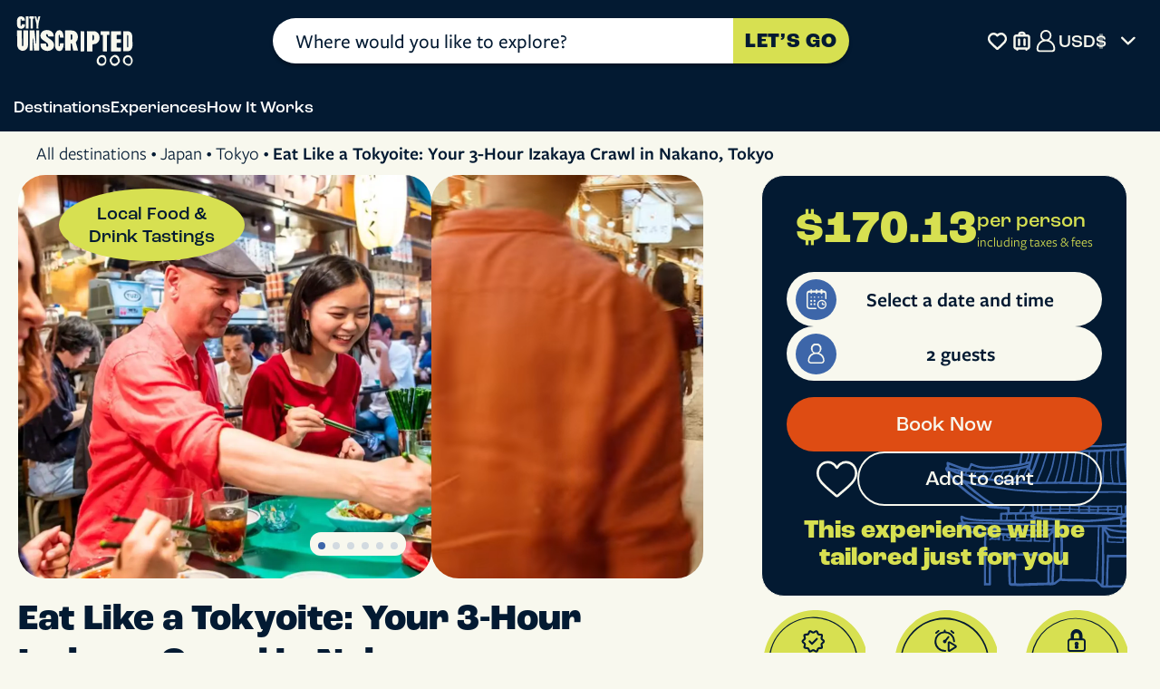

--- FILE ---
content_type: text/html; charset=UTF-8
request_url: https://www.cityunscripted.com/japan/tokyo-tours/eat-like-a-local-in-tokyo
body_size: 51224
content:

<!doctype html>
<html lang="en">
    <head>
                    <!-- Google Tag Manager -->
<link rel="dns-prefetch" href="https://www.googletagmanager.com">
<link rel="preconnect" href="https://www.googletagmanager.com" crossorigin>

<!-- Google Tag Manager -->
<script id="gtmScript" nonce='b44790abe220f08b6b4ff3ecc2938e99'>
    const eventName = 'load';
    function loadGtm() {
        (function(w,d,s,l,i){
        w[l]=w[l]||[];
        w[l].push({'gtm.start': new Date().getTime(),event:'gtm.js'});
        var f=d.getElementsByTagName(s)[0], j=d.createElement(s),dl=l!='dataLayer'?'&l='+l:'';
        j.async=true;
        j.defer=true;
        j.src= 'https://www.googletagmanager.com/gtm.js?id='+i+dl;
        var n=d.querySelector('[nonce]');
        n&&j.setAttribute('nonce',n.nonce||n.getAttribute('nonce'));f.parentNode.insertBefore(j,f);
        })(window,document,'script','dataLayer','GTM-5RMCLW73');

        const loadGtag = document.createElement('script');
        loadGtag.src = 'https://www.googletagmanager.com/gtag/js?id=G-2TYD65T4VF';
        loadGtag.nonce = 'b44790abe220f08b6b4ff3ecc2938e99';
        document.head.appendChild(loadGtag);

        window.removeEventListener(eventName, loadGtm, false);
    }

    window.addEventListener(eventName, loadGtm, {passive:true});
</script>
<!-- End Google Tag Manager -->

<!-- Global site tag (gtag.js) - Google Analytics -->
<script nonce='b44790abe220f08b6b4ff3ecc2938e99'>
    window.dataLayer = window.dataLayer || [];
    function gtag(){dataLayer.push(arguments);}

    gtag('consent', 'default', {
        'analytics_storage': 'denied',
        'ad_storage': 'denied',
        'ad_user_data': 'denied',
        'ad_personalization': 'denied'
    });
</script>
            <!-- Start VWO Async SmartCode -->
            <link rel="preconnect" href="https://dev.visualwebsiteoptimizer.com">
            <script type='text/javascript' id='vwoCode' nonce='b44790abe220f08b6b4ff3ecc2938e99'>
                window._vwo_code || (function() {
                    var account_id=953672,
                        version=2.1,
                        settings_tolerance=2000,
                        hide_element='body',
                        hide_element_style = 'opacity:0 !important;filter:alpha(opacity=0) !important;background:none !important;transition:none !important;',
                        /* DO NOT EDIT BELOW THIS LINE */
                        f=false,w=window,d=document,v=d.querySelector('#vwoCode'),cK='_vwo_'+account_id+'_settings',cc={};try{var c=JSON.parse(localStorage.getItem('_vwo_'+account_id+'_config'));cc=c&&typeof c==='object'?c:{}}catch(e){}var stT=cc.stT==='session'?w.sessionStorage:w.localStorage;code={nonce:v&&v.nonce,use_existing_jquery:function(){return typeof use_existing_jquery!=='undefined'?use_existing_jquery:undefined},library_tolerance:function(){return typeof library_tolerance!=='undefined'?library_tolerance:undefined},settings_tolerance:function(){return cc.sT||settings_tolerance},hide_element_style:function(){return'{'+(cc.hES||hide_element_style)+'}'},hide_element:function(){if(performance.getEntriesByName('first-contentful-paint')[0]){return''}return typeof cc.hE==='string'?cc.hE:hide_element},getVersion:function(){return version},finish:function(e){if(!f){f=true;var t=d.getElementById('_vis_opt_path_hides');if(t)t.parentNode.removeChild(t);if(e)(new Image).src='https://dev.visualwebsiteoptimizer.com/ee.gif?a='+account_id+e}},finished:function(){return f},addScript:function(e){var t=d.createElement('script');t.type='text/javascript';if(e.src){t.src=e.src}else{t.text=e.text}v&&t.setAttribute('nonce',v.nonce);d.getElementsByTagName('head')[0].appendChild(t)},load:function(e,t){var n=this.getSettings(),i=d.createElement('script'),r=this;t=t||{};if(n){i.textContent=n;d.getElementsByTagName('head')[0].appendChild(i);if(!w.VWO||VWO.caE){stT.removeItem(cK);r.load(e)}}else{var o=new XMLHttpRequest;o.open('GET',e,true);o.withCredentials=!t.dSC;o.responseType=t.responseType||'text';o.onload=function(){if(t.onloadCb){return t.onloadCb(o,e)}if(o.status===200||o.status===304){_vwo_code.addScript({text:o.responseText})}else{_vwo_code.finish('&e=loading_failure:'+e)}};o.onerror=function(){if(t.onerrorCb){return t.onerrorCb(e)}_vwo_code.finish('&e=loading_failure:'+e)};o.send()}},getSettings:function(){try{var e=stT.getItem(cK);if(!e){return}e=JSON.parse(e);if(Date.now()>e.e){stT.removeItem(cK);return}return e.s}catch(e){return}},init:function(){if(d.URL.indexOf('__vwo_disable__')>-1)return;var e=this.settings_tolerance();w._vwo_settings_timer=setTimeout(function(){_vwo_code.finish();stT.removeItem(cK)},e);var t;if(this.hide_element()!=='body'){t=d.createElement('style');var n=this.hide_element(),i=n?n+this.hide_element_style():'',r=d.getElementsByTagName('head')[0];t.setAttribute('id','_vis_opt_path_hides');v&&t.setAttribute('nonce',v.nonce);t.setAttribute('type','text/css');if(t.styleSheet)t.styleSheet.cssText=i;else t.appendChild(d.createTextNode(i));r.appendChild(t)}else{t=d.getElementsByTagName('head')[0];var i=d.createElement('div');i.style.cssText='z-index: 2147483647 !important;position: fixed !important;left: 0 !important;top: 0 !important;width: 100% !important;height: 100% !important;background: white !important;';i.setAttribute('id','_vis_opt_path_hides');i.classList.add('_vis_hide_layer');t.parentNode.insertBefore(i,t.nextSibling)}var o=window._vis_opt_url||d.URL,s='https://dev.visualwebsiteoptimizer.com/j.php?a='+account_id+'&u='+encodeURIComponent(o)+'&vn='+version;if(w.location.search.indexOf('_vwo_xhr')!==-1){this.addScript({src:s})}else{this.load(s+'&x=true')}}};w._vwo_code=code;code.init();})();
            </script>
            <!-- End VWO Async SmartCode -->
        
        <meta charset="utf-8">
        
<meta http-equiv="Content-Security-Policy" content="default-src 'self' *.visualwebsiteoptimizer.com app.vwo.com https://*.clarity.ms *.klaviyo.com; worker-src 'self' blob: ; script-src 'self' 'unsafe-inline' 'unsafe-eval' 'nonce-b44790abe220f08b6b4ff3ecc2938e99' 'strict-dynamic' *.visualwebsiteoptimizer.com app.vwo.com https://edge.curalate.com https://api.smooch.io https://*.clarity.ms https://js.stripe.com/ https://unpkg.com/ *.klaviyo.com https://www.google.com https://www.gstatic.com https://cdn.jsdelivr.net *.zopim.com *.nr-data.net trackcmp.net weatherwidget.io *.newrelic.com *.googleapis.com *.adform.net *.googletagmanager.com *.tagmanager.google.com *.doubleclick.net *.app-us1.com *.bing.com *.licdn.com www.googleadservices.com www.dwin1.com www.awin1.com https://the.sciencebehindecommerce.com *.pinimg.com *.google-analytics.com *.youtube.com *.ytimg.com *.cloudflare.com *.jquery.com *.zdassets.com *.pinterest.com *.facebook.net d3snk3ydzk0o2b.cloudfront.net; connect-src 'self' https://cdnjs.cloudflare.com https://cdn.jsdelivr.net https://s3-eu-west-1.amazonaws.com/ https://*.googlesyndication.com https://analytics.ahrefs.com https://www.google.com https://*.googleapis.com https://api-js.datadome.co/js/ data: *.visualwebsiteoptimizer.com app.vwo.com https://edge.curalate.com https://www.google https://www.google.com https://*.analytics.google.com https://analytics.google.com https://zendesk-eu.my.sentry.io/api https://www.googletagmanager.com wss://api.smooch.io https://api.smooch.io https://*.clarity.ms https://maps.googleapis.com ws://*.execute-api.us-east-1.amazonaws.com/* *.klaviyo.com wss://*.hotjar.com https://accounts.google.com *.facebook.com *.app-us1.com wss://ws2.hotjar.com *.adform.net *.nr-data.net *.doubleclick.net *.google-analytics.com *.hotjar.io *.bing.com *.pinterest.com *.hotjar.com *.zdassets.com *.zendesk.com wss://cityunscripted.zendesk.com https://the.sciencebehindecommerce.com; img-src 'self' *.visualwebsiteoptimizer.com app.vwo.com useruploads.vwo.io *.googletagmanager.com *.ssl.gstatic.com *.www.gstatic.com data: *; style-src 'self' 'unsafe-inline' *.visualwebsiteoptimizer.com app.vwo.com *.googletagmanager.com *.tagmanager.google.com https://*.typekit.net https://unpkg.com/ https://cdn.jsdelivr.net *.klaviyo.com *.googleapis.com *.cloudflare.com d3snk3ydzk0o2b.cloudfront.net 'unsafe-inline';font-src 'self' https://static.klaviyo.com https://*.typekit.net *.gstatic.com *.hotjar.com data: d3snk3ydzk0o2b.cloudfront.net;base-uri 'self';form-action 'self' *.pinterest.com *.facebook.com; media-src https://edge.curalate.com *.zdassets.com https://res.cloudinary.com/; frame-src https://geo.captcha-delivery.com/ https://www.googletagmanager.com/ *.visualwebsiteoptimizer.com app.vwo.com https://js.stripe.com/ https://www.google.com *.pinterest.com weatherwidget.io *.doubleclick.net *.hotjar.com *.youtube.com *.ytimg.com *.facebook.com www.dwin1.com www.awin1.com;">        
		
        <meta name="viewport" content="width=device-width, initial-scale=1">
        <meta name="author" content="City Unscripted and all the City Insiders">
        <meta name="Keywords" content="Tours by local guides, private guide, city tour, private tour, local tourist guide, rent a friend">
        <title>Authentic Tokyo Food Experience in Local Izakayas</title>

                    <meta name="description" content="Experience Tokyo&#039;s vibrant food culture away from the crowds. Enjoy tailored tastings of 8-10 unique foods &amp; drinks in local izakayas. Genuine flavors await.">
        
                    <link rel="canonical" href="https://www.cityunscripted.com/japan/tokyo-tours/eat-like-a-local-in-tokyo">
        
        
                    
<meta property="og:url" content="https://www.cityunscripted.com/japan/tokyo-tours/eat-like-a-local-in-tokyo" />

    <meta property="og:site" content="City Unscripted">
    <meta property="og:site_name" content="City Unscripted">

    <meta property="og:title" content="Authentic Tokyo Food Experience in Local Izakayas" />

    <meta property="og:description" content="Experience Tokyo's vibrant food culture away from the crowds. Enjoy tailored tastings of 8-10 unique foods & drinks in local izakayas. Genuine flavors await." />

    <meta property="og:image" content="https://res.cloudinary.com/cityunscripted/image/upload/c_fill,g_auto,h_890,w_1512/f_auto/q_40/v1739286624/production/experiences/tokyo/eat-like-a-local-in-tokyo/Ebisu_Yokocho_Izakaya_Tokyo14.jpg" />

    <meta property="fb:app_id" content="1984856195112806" />

    <meta property="og:type" content="website" />
        
                    <link rel="dns-prefetch" href="//d3snk3ydzk0o2b.cloudfront.net">
            <link rel="preconnect" href="//d3snk3ydzk0o2b.cloudfront.net">
        
        <link rel="dns-prefetch" href="https://use.typekit.net">
        <link rel="preconnect" href="https://use.typekit.net" crossorigin>
        <link rel="preload" href="https://use.typekit.net/swg6yml.css" as="style">
        <link rel="stylesheet" href="https://use.typekit.net/swg6yml.css">

        
<script nonce='b44790abe220f08b6b4ff3ecc2938e99'>
    let isActEvent = false;

    window.addEventListener('scroll', () => {
        if (!isActEvent) {
            if ("fonts" in document) {

                let fontsToDownload = [];

                
                                const architectsDaughter = new FontFace("Architects-Daughter", "local('@'),url('//d3snk3ydzk0o2b.cloudfront.net/theme/_build/assets/fonts/ArchitectsDaughter/ArchitectsDaughter-Regular.woff2') format('woff2'),url('//d3snk3ydzk0o2b.cloudfront.net/theme/_build/assets/fonts/ArchitectsDaughter/ArchitectsDaughter-Regular.woff') format('woff'),url('//d3snk3ydzk0o2b.cloudfront.net/theme/_build/assets/fonts/ArchitectsDaughter/ArchitectsDaughter-Regular.eot') format('eot'),url('//d3snk3ydzk0o2b.cloudfront.net/theme/_build/assets/fonts/ArchitectsDaughter/ArchitectsDaughter-Regular.ttf') format('truetype')", {
                    weight: 'normal',
                    style: 'normal',
                    display: 'swap'
                });
                fontsToDownload.push(architectsDaughter.load());
                
                
                Promise.all(fontsToDownload).then(function(fonts) {
                    fonts.forEach(function(font) {
                        document.fonts.add(font);
                    });
                });
            }

            isActEvent = true;
        }
    }, { passive: true });
</script>        <style>
            @-ms-viewport {
                width: 360px;
            }
            html {
                font-family: freight-sans-pro, sans-serif;
            }
        </style>
        <!--    preload styles    -->
        <link rel="preload" as="style" href="//d3snk3ydzk0o2b.cloudfront.net/theme/_production/frontend/base/frontend-base-78aba998c8.min.css">
                    <link rel="preload" as="style" href="//d3snk3ydzk0o2b.cloudfront.net/theme/_production/frontend/experience/frontend-experience-single-f29c2fff43.min.css">
        
        <link rel="dns-prefetch" href="https://res.cloudinary.com">
        <link rel="preconnect" href="https://res.cloudinary.com">

        
<!-- favicon -->
<link rel="icon" type="image/x-icon" href="//d3snk3ydzk0o2b.cloudfront.net/theme/_build/assets/images/favicons/favicon.ico">
<link rel="icon" type="image/png" sizes="32x32" href="//d3snk3ydzk0o2b.cloudfront.net/theme/_build/assets/images/favicons/favicon-32x32.png">
<link rel="icon" type="image/png" sizes="16x16" href="//d3snk3ydzk0o2b.cloudfront.net/theme/_build/assets/images/favicons/favicon-16x16.png">

<!-- Apple Touch Icon -->
<link rel="apple-touch-icon" sizes="180x180" href="//d3snk3ydzk0o2b.cloudfront.net/theme/_build/assets/images/favicons/favicon-180x180.png">

<!-- Android / PWA -->
<link rel="icon" type="image/png" sizes="192x192" href="//d3snk3ydzk0o2b.cloudfront.net/theme/_build/assets/images/favicons/favicon-192x192.png">
<link rel="icon" type="image/png" sizes="512x512" href="//d3snk3ydzk0o2b.cloudfront.net/theme/_build/assets/images/favicons/favicon-512x512.png">

<meta name="theme-color" content="#031A32">        
    <script nonce="b44790abe220f08b6b4ff3ecc2938e99">
        const stripe_public_key = 'pk_live_QYFhPVaUrNoF8T9fuqhlxhWU';
    </script>

<script src="//d3snk3ydzk0o2b.cloudfront.net/library/jquery/jquery-3.7.1.min.js" nonce="b44790abe220f08b6b4ff3ecc2938e99"></script>
<script nonce='b44790abe220f08b6b4ff3ecc2938e99'>
    document
        .querySelector("script[src$='jquery-3.7.1.min.js']")
        .onload = event => {
        jQuery.event.special.touchstart = {
            setup: function( _, ns, handle ) {
                this.addEventListener("touchstart", handle, { passive: false });
            }
        };
        jQuery.event.special.touchmove = {
            setup: function( _, ns, handle ) {
                this.addEventListener("touchmove", handle, { passive: false });
            }
        };
        jQuery.event.special.wheel = {
            setup: function( _, ns, handle ){
                this.addEventListener("wheel", handle, { passive: true });
            }
        };
        jQuery.event.special.mousewheel = {
            setup: function( _, ns, handle ){
                this.addEventListener("mousewheel", handle, { passive: true });
            }
        };
    }
</script>

<!--temporary solution-->



<script defer nonce='b44790abe220f08b6b4ff3ecc2938e99' src="//d3snk3ydzk0o2b.cloudfront.net/theme/_production/frontend/base/frontend-base-aff0a4c42b.min.js"></script>

<script nonce='b44790abe220f08b6b4ff3ecc2938e99'>
    const isLoginRequired = '';
    const DOMAIN = 'https://www.cityunscripted.com' + '/';
    const ASSETSPATH = '//d3snk3ydzk0o2b.cloudfront.net';
    const LANGS = {"English":"en","German":"de","Italian":"it","French":"fr","Spanish":"es"};
    const ISTA = "";
    const linkPoliciesCookies = "/privacy-policy";
    const allowTracking = "1";
    const facebookAppId = "1984856195112806";
    const allowNotifications = "";
    const timezoneCookieKey = "__timezone";
    const nonce = "b44790abe220f08b6b4ff3ecc2938e99";
    const isConsentBannerShow = 0;

    const locationsMenu = [];
    const cartBookings = {"card_id":null,"bookings":[],"total":0,"originalTotal":0,"path_to_cart":"\/cart","basketUrl":null,"path_to_payment":"","last_location_path":"","last_location":""};
    const contactDetails = {
        emailHelpForm          : 'info@cityunscripted.com',
        phoneNumber            : '+441234230093',
        phoneNumberUS           : '+18449092626',
        phoneNumberFormatted   : '+44 (0)1234 230 093',
        phoneNumberFormattedUS   : '1-844-909-2626',
        whatsappNumber         : '+44 7518 525212',
        whatsappNumberFormatted: '447518525212'
    };
    const page = "experienceSingle";
    const settings = {"experienceSingle_page":{"bannerText":""}};
    const userFavouriteExperiencesSlugs = [];
    const userFavouriteArticlesSlugs = [];
    const userFavouriteSiteLocationsSlugs = [];
    const userFavouriteExperiencesCookieKey = "user_favourite_experiences";
    const userFavouriteArticlesCookieKey = "user_favourite_articles";
    const userFavouriteSiteLocationsCookieKey = "user_favourite_site_locations";
    const partnerEnabled = 0;
    const currentPartnerSource = '';

    updateURL();
    function updateURL() {
        if (history.pushState) {
            if (ISTA !== '') {
                if (document.URL.indexOf(ISTA) < 0) {
                    var baseUrl = window.location.protocol + "//" + window.location.host + window.location.pathname;
                    var get = window.location.search;
                    var newUrl = baseUrl + '?' + ISTA;
                    if (get !== '') {
                        newUrl = baseUrl + window.location.search + ISTA;
                    }
                    history.pushState(null, null, newUrl);
                }
            }
        }
    }
</script>

<link rel="manifest" href="/manifest.webmanifest">

        
<link rel="stylesheet" href="//d3snk3ydzk0o2b.cloudfront.net/theme/_production/frontend/base/frontend-base-78aba998c8.min.css">

    <link rel="stylesheet" href="//d3snk3ydzk0o2b.cloudfront.net/theme/_production/frontend/experience/frontend-experience-single-f29c2fff43.min.css">
        
<!--disable Fb pixel Tracking if not in production environment-->
    <script nonce='b44790abe220f08b6b4ff3ecc2938e99' src="https://analytics.ahrefs.com/analytics.js" data-key="IFJPdMOi3Eq4s3+0hZwGQQ" async></script>

    <!-- Facebook Pixel Code -->
    <script nonce='b44790abe220f08b6b4ff3ecc2938e99'>
        !function(f,b,e,v,n,t,s)
        {if(f.fbq)return;n=f.fbq=function(){n.callMethod?
            n.callMethod.apply(n,arguments):n.queue.push(arguments)};
            if(!f._fbq)f._fbq=n;n.push=n;n.loaded=!0;n.version='2.0';
            n.queue=[];t=b.createElement(e);t.async=!0;
            t.src=v;s=b.getElementsByTagName(e)[0];
            s.parentNode.insertBefore(t,s)}(window, document,'script',
            'https://connect.facebook.net/en_US/fbevents.js');

        const userData = {"external_id":"8af868a2cf69c578d5788055ff32c75a"};

        fbq('init', '1637826820207603', userData);
                    fbq('track', 'PageView', {}, {eventID: 'PageView6975d4572a19b3.63317817'});
        
        let eventIdData = {};
                eventIdData.eventID = 'ViewContent_25166975d4574e8a32.64434736';
        
        // -- track single product 'view content'
                
        fbq('track', 'ViewContent', {
            content_ids: ['2516'],
            content_name: `Eat Like a Tokyoite: Your 3-Hour Izakaya Crawl in Nakano`,
            content_type: 'product',
            content_category: 'Experiences',
            currency: 'GBP',
            value: 255.2,
            contents: [
                {
                    id: '2516',
                    item_price: 255.2,
                    quantity: 1,
                }
            ]
        }, eventIdData);
            </script>

        <!-- End Facebook Pixel Code -->

            </head>

    <body>
                    <!-- Google Tag Manager (noscript) -->
            <noscript><iframe src="https://www.googletagmanager.com/ns.html?id=GTM-5RMCLW73" height="0" width="0" style="display:none;visibility:hidden"></iframe></noscript>
            <!-- End Google Tag Manager (noscript) -->
        
        <div id="mainPopup" class="mainPopup">
            <div class="popup-content" id="popupContent">
                <div id="mainPopupBody"></div>
            </div>
        </div>

        
        <div class="wrapper">
            
<header class="main-header">
    
<nav class="main-nav">
    <div class="main-nav-container">
        <div class="main-nav-container-content container-xl">
            <a class="main-logo" href="/" tabindex="0" aria-label="City Unscripted Logo: Redirect to Homepage"></a>

            <div class="search-tool-wrapper js-search-tool-wrapper">
                <div class="search-icon-block">
                    <div class="search-tool js-search ">
    <div class="search-section-container">
        <div class="location-area">
            <div class="input-wrapper">
                <input type="text"
                    name="search-tool"
                    class="search-input js-search-input"
                    placeholder="Where would you like to explore?"
                    tabindex="0"
                    autocomplete="off"
                >
            </div>

            <div class="search-results js-search-results">
                <ul class="search-results__list js-search-results-list"></ul>
            </div>
        </div>
        <div class="button-search-area">
            <button class="search-button js-search-button">LET’S GO</button>
        </div>
    </div>
</div>                    <i class="close-icon js-close-search"></i>
                </div>
                <div class="search-results suggestions-block js-search-results no-display">
                    <div class="search-results-title">TOP SUGGESTIONS:</div>
                    <ul class="search-results-list js-search-results-list"></ul>
                </div>
            </div>

            <div class="desktop-icons">
                <i class="functional-icon search-icon js-open-search-btn"></i>
                
<section class="favourites icon-counter-container" aria-label="Favorites">
    <a href="/favorites" target="_blank" class="favourites-btn " aria-label="favorites button" title="Favorite">
        <i class="functional-icon favorites-icon"></i>
    </a>
</section>                
<section class="suitcase icon-counter-container" aria-label="Open cart">
    <a class="" href="/cart" title="Cart">
        <i class="functional-icon suitcase-icon"></i>
        <i class="suitcase-icon-counter icon-counter no-display">0</i>
    </a>
</section>                
<section class="ta-settings " aria-label="Open user settings">
    <button class="ta-settings-btn loginButton" aria-label="User profile" data-redirect="" data-allowredirect="true" title="Sign In/Sign Up">
                    <i class="functional-icon user-icon"></i>
            </button>
    </section>                
    <div class="js-currency currency main-nav-currency">
        <button class="js-currency-btn currency-btn" aria-label="Open currency menu">
            <span class="currency-label js-currency-btn-span"></span>
            <i class="currency-icon-btn"></i>
            <span class="currency-icon js-currency-icon"></span>
        </button>
        <div class="currency-content" data-cookiekey="__currency">
            <ul class="currency__list">
                                    <li>
                        <input type="radio" name="currency" id="currency-top-aud" value="AUD">
                        <label for="currency-top-aud">
                            <span class="currency-code">AUD</span>
                            <span>$</span>
                        </label>
                    </li>
                                    <li>
                        <input type="radio" name="currency" id="currency-top-cad" value="CAD">
                        <label for="currency-top-cad">
                            <span class="currency-code">CAD</span>
                            <span>C$</span>
                        </label>
                    </li>
                                    <li>
                        <input type="radio" name="currency" id="currency-top-eur" value="EUR">
                        <label for="currency-top-eur">
                            <span class="currency-code">EUR</span>
                            <span>€</span>
                        </label>
                    </li>
                                    <li>
                        <input type="radio" name="currency" id="currency-top-gbp" value="GBP">
                        <label for="currency-top-gbp">
                            <span class="currency-code">GBP</span>
                            <span>£</span>
                        </label>
                    </li>
                                    <li>
                        <input type="radio" name="currency" id="currency-top-usd" value="USD">
                        <label for="currency-top-usd">
                            <span class="currency-code">USD</span>
                            <span>$</span>
                        </label>
                    </li>
                            </ul>
        </div>
    </div>
            </div>

            <button class="burger-btn-open js-burger-btn" aria-label="Menu">
                <span class="burger">
                    <i class="burger-icon"></i>
                </span>
            </button>
        </div>
    </div>

    <div class="content-container js-content-container">
        <div class="content-container-header">
            <div class="container-xl">
                <ul class="content-tabs js-content-tabs">
                                                                        <li class="content-tab-item js-content-tab-item">Destinations</li>
                                                    <li class="content-tab-item js-content-tab-item">Experiences</li>
                                                    <li class="content-tab-item js-content-tab-item">How It Works</li>
                                                            </ul>
            </div>
        </div>
                    <div class="content-container-body">
            <div class="container-xl">
                <div class="tab-content js-top-nav-tab-content no-display">
                    <div class="desktop-tabs-block js-destinations-tabs">
                                                                                    <div class="content-tab-item js-destination-tab">Top Cities</div>
                                                                                                                <div class="content-tab-item js-destination-tab">Continents</div>
                                                                                                                <a href="/destinations" class="content-tab-item" title="All Destinations">All Destinations</a>
                                                                        </div>
                    <div class="tab-content-block js-destination-tab-content">
                        <div class="block-title">Top Cities</div>
                        <div class="block-content grid-content grid-content-citites">
                                                            <a class="content-item" href="/japan/kyoto-tours" title="Kyoto">
                                    <img loading="lazy" src="https://res.cloudinary.com/cityunscripted/image/upload/c_fill,g_auto,h_100,w_100/f_auto/q_40/v1766595444/production/locations/japan/kyoto/oxz7hyl2tfzaslcmkqsh.jpg" alt="Kyoto">
                                    <span>Kyoto</span>
                                </a>
                                                            <a class="content-item" href="/japan/tokyo-tours" title="Tokyo">
                                    <img loading="lazy" src="https://res.cloudinary.com/cityunscripted/image/upload/c_fill,g_auto,h_100,w_100/f_auto/q_40/v1766520262/production/locations/japan/tokyo/uentgkropohd4dqmjf3a.jpg" alt="Tokyo">
                                    <span>Tokyo</span>
                                </a>
                                                            <a class="content-item" href="/china/hong-kong-tours" title="Hong Kong">
                                    <img loading="lazy" src="https://res.cloudinary.com/cityunscripted/image/upload/c_fill,g_auto,h_100,w_100/f_auto/q_40/v1766512192/production/locations/china/hong-kong/mdnlau7i9gccgncieoqa.jpg" alt="Hong Kong">
                                    <span>Hong Kong</span>
                                </a>
                                                            <a class="content-item" href="/japan/osaka-tours" title="Osaka">
                                    <img loading="lazy" src="https://res.cloudinary.com/cityunscripted/image/upload/c_fill,g_auto,h_100,w_100/f_auto/q_40/v1766595268/production/locations/japan/osaka/ta3u8uv2dzbgity3bnwx.jpg" alt="Osaka">
                                    <span>Osaka</span>
                                </a>
                                                            <a class="content-item" href="/singapore/singapore-tours" title="Singapore">
                                    <img loading="lazy" src="https://res.cloudinary.com/cityunscripted/image/upload/c_fill,g_auto,h_100,w_100/f_auto/q_40/v1766594129/production/locations/singapore/singapore/i3qmmwg38rhmmd2g9oen.jpg" alt="Singapore">
                                    <span>Singapore</span>
                                </a>
                                                            <a class="content-item" href="/mexico/mexico-city-tours" title="Mexico City">
                                    <img loading="lazy" src="https://res.cloudinary.com/cityunscripted/image/upload/c_fill,g_auto,h_100,w_100/f_auto/q_40/v1766593691/production/locations/mexico/mexico-city/j2ed7bqbbc5fdt7iwlyd.jpg" alt="Mexico City">
                                    <span>Mexico City</span>
                                </a>
                                                            <a class="content-item" href="/italy/naples-tours" title="Naples">
                                    <img loading="lazy" src="https://res.cloudinary.com/cityunscripted/image/upload/c_fill,g_auto,h_100,w_100/f_auto/q_40/v1766594414/production/locations/italy/naples/fiicalkped2dnp6af0vw.jpg" alt="Naples">
                                    <span>Naples</span>
                                </a>
                                                            <a class="content-item" href="/italy/milan-tours" title="Milan">
                                    <img loading="lazy" src="https://res.cloudinary.com/cityunscripted/image/upload/c_fill,g_auto,h_100,w_100/f_auto/q_40/v1766593235/production/locations/italy/milan/zdvwv2jnzmwyojzwd3dd.jpg" alt="Milan">
                                    <span>Milan</span>
                                </a>
                                                            <a class="content-item" href="/germany/munich-tours" title="Munich">
                                    <img loading="lazy" src="https://res.cloudinary.com/cityunscripted/image/upload/c_fill,g_auto,h_100,w_100/f_auto/q_40/v1766593881/production/locations/germany/munich/lcqeqwbr2rgxkjytewla.jpg" alt="Munich">
                                    <span>Munich</span>
                                </a>
                                                            <a class="content-item" href="/belgium/brussels-tours" title="Brussels">
                                    <img loading="lazy" src="https://res.cloudinary.com/cityunscripted/image/upload/c_fill,g_auto,h_100,w_100/f_auto/q_40/v1638543114/production/locations/belgium/brussels/brussels-city-images_2_-min.jpg" alt="Brussels">
                                    <span>Brussels</span>
                                </a>
                                                            <a class="content-item" href="/france/paris-tours" title="Paris">
                                    <img loading="lazy" src="https://res.cloudinary.com/cityunscripted/image/upload/c_fill,g_auto,h_100,w_100/f_auto/q_40/v1766512539/production/locations/france/paris/kmcmqhskxj2wl3ewmb0z.jpg" alt="Paris">
                                    <span>Paris</span>
                                </a>
                                                            <a class="content-item" href="/netherlands/amsterdam-tours" title="Amsterdam">
                                    <img loading="lazy" src="https://res.cloudinary.com/cityunscripted/image/upload/c_fill,g_auto,h_100,w_100/f_auto/q_40/v1766515282/production/locations/netherlands/amsterdam/pfjndzyhhys2mfbrtmqv.jpg" alt="Amsterdam">
                                    <span>Amsterdam</span>
                                </a>
                                                    </div>
                        <a href="/destinations" class="btn-primary-link mg-l-auto mobile-hidden">View all destinations</a>
                    </div>
                    <div class="tab-content-block js-destination-tab-content">
                        <div class="block-title">Continents</div>
                        <div class="block-content grid-content">
                                                            <a class="content-item" href="/search?continent=3" title="Asia">
                                    <img loading="lazy" src="https://res.cloudinary.com/cityunscripted/image/upload/c_fill,g_auto,h_100,w_100/f_auto/q_40/v1755619973/production/countries/china/China_ok.jpg" alt="Asia">
                                    <span>Asia</span>
                                </a>
                                                            <a class="content-item" href="/search?continent=2" title="Europe">
                                    <img loading="lazy" src="https://res.cloudinary.com/cityunscripted/image/upload/c_fill,g_auto,h_100,w_100/f_auto/q_40/v1755621539/production/countries/france/france_ok.jpg" alt="Europe">
                                    <span>Europe</span>
                                </a>
                                                            <a class="content-item" href="/search?continent=6" title="Africa">
                                    <img loading="lazy" src="https://res.cloudinary.com/cityunscripted/image/upload/c_fill,g_auto,h_100,w_100/f_auto/q_40/v1755627461/production/countries/south-africa/South_Africa_ok.jpg" alt="Africa">
                                    <span>Africa</span>
                                </a>
                                                            <a class="content-item" href="/search?continent=5" title="North America">
                                    <img loading="lazy" src="https://res.cloudinary.com/cityunscripted/image/upload/c_fill,g_auto,h_100,w_100/f_auto/q_40/v1755629147/production/countries/usa/usa_ok.jpg" alt="North America">
                                    <span>North America</span>
                                </a>
                                                            <a class="content-item" href="/search?continent=7" title="South America">
                                    <img loading="lazy" src="https://res.cloudinary.com/cityunscripted/image/upload/c_fill,g_auto,h_100,w_100/f_auto/q_40/v1755620236/production/countries/colombia/Colombia_ok.jpg" alt="South America">
                                    <span>South America</span>
                                </a>
                                                            <a class="content-item" href="/search?continent=4" title="Australia">
                                    <img loading="lazy" src="https://res.cloudinary.com/cityunscripted/image/upload/c_fill,g_auto,h_100,w_100/f_auto/q_40/v1755617672/production/countries/australia/Australia_new.jpg" alt="Australia">
                                    <span>Australia</span>
                                </a>
                                                    </div>

                        <a href="/destinations" class="btn-primary-link mg-l-auto destinations-btn">View all destinations</a>
                    </div>
                </div>
                <div class="tab-content js-top-nav-tab-content no-display">
                    <div class="desktop-tabs-block js-experiences-tabs">
                                                    <div class="content-tab-item js-experiences-tab">Categories</div>
                                                    <div class="content-tab-item js-experiences-tab">Best Sellers</div>
                                            </div>
                    <div class="tab-content-block js-experiences-tab-content">
                        <div class="block-title">Categories</div>
                        <div class="block-content grid-content">
                                                            <a class="content-item" href="/tour-categories/city-highlights" title="Iconic Sights & Hidden Gems">
                                    <img loading="lazy" src="https://res.cloudinary.com/cityunscripted/image/upload/c_fill,f_auto,g_auto:subject,h_100,q_40,w_100/v1749564261/production/category-pages/city-highlights/0285.jpg" alt="See the City’s Icons and the Places Most Visitors Miss">
                                    <span>Iconic Sights & Hidden Gems</span>
                                </a>
                                                            <a class="content-item" href="/tour-categories/food-and-drink" title="Local Food & Drink Tastings">
                                    <img loading="lazy" src="https://res.cloudinary.com/cityunscripted/image/upload/c_fill,f_auto,g_auto:subject,h_100,q_40,w_100/v1752008932/production/category-pages/food-and-drink/Madrid_Europetrip2019_lowres-134.jpg" alt="Food Experiences Tailored to You, Led by Local Hosts">
                                    <span>Local Food & Drink Tastings</span>
                                </a>
                                                            <a class="content-item" href="/tour-categories/full-day" title="Flexible Full-Day Discovery">
                                    <img loading="lazy" src="https://res.cloudinary.com/cityunscripted/image/upload/c_fill,f_auto,g_auto:subject,h_100,q_40,w_100/v1643293206/production/category-pages/full-day/Full_Day_1.jpg" alt="Full day">
                                    <span>Flexible Full-Day Discovery</span>
                                </a>
                                                            <a class="content-item" href="/tour-categories/flexible-half-day" title="Flexible Half-Day Discovery">
                                    <img loading="lazy" src="https://res.cloudinary.com/cityunscripted/image/upload/c_fill,f_auto,g_auto:subject,h_100,q_40,w_100/v1749565525/production/category-pages/flexible-half-day/Street_view_Montmartre_district_Paris37.jpg" alt="Flexible Half-Day Discovery, Planned Just for You">
                                    <span>Flexible Half-Day Discovery</span>
                                </a>
                                                            <a class="content-item" href="/tour-categories/hidden-gems" title="Hidden Gems">
                                    <img loading="lazy" src="https://res.cloudinary.com/cityunscripted/image/upload/c_fill,f_auto,g_auto:subject,h_100,q_40,w_100/v1741015170/production/category-pages/hidden-gems/Captura_de_Pantalla_2025-03-03_a_la_s_9.18.07.jpg" alt="Hidden Gems & Local Secrets, Unlocked by a Host Who Knows">
                                    <span>Hidden Gems</span>
                                </a>
                                                            <a class="content-item" href="/tour-categories/introduction-to-the-city" title="City Essentials: First Day">
                                    <img loading="lazy" src="https://res.cloudinary.com/cityunscripted/image/upload/c_fill,f_auto,g_auto:subject,h_100,q_40,w_100/v1643293423/production/category-pages/introduction-to-the-city/Intro_to_the_city_1.jpg" alt="Introduction to the city">
                                    <span>City Essentials: First Day</span>
                                </a>
                                                            <a class="content-item" href="/tour-categories/night-tours" title="Night Experiences">
                                    <img loading="lazy" src="https://res.cloudinary.com/cityunscripted/image/upload/c_fill,f_auto,g_auto:subject,h_100,q_40,w_100/v1643294080/production/category-pages/nightlife/Nightlife_1.jpg" alt="Nightlife">
                                    <span>Night Experiences</span>
                                </a>
                                                            <a class="content-item" href="/tour-categories/neighborhood-discoveries" title="Neighborhood Discoveries">
                                    <img loading="lazy" src="https://res.cloudinary.com/cityunscripted/image/upload/c_fill,f_auto,g_auto:subject,h_100,q_40,w_100/v1741021943/production/category-pages/neighborhood-discoveries/Captura_de_Pantalla_2025-03-03_a_la_s_11.11.46.jpg" alt="Neighborhood Discoveries, Guided by a Local Who Knows Best">
                                    <span>Neighborhood Discoveries</span>
                                </a>
                                                    </div>
                    </div>
                    <div class="tab-content-block js-experiences-tab-content">
                        <div class="block-title">Best Sellers</div>
                        <div class="block-content grid-content-sellers">
                                                            <a class="content-item" href="/mexico/mexico-city-tours/half-day-personalized-experience-in-mexico-city" title="Your Mexico City, Unscripted: A Personalized Half-Day in CDMX">
                                    <img loading="lazy" src="https://res.cloudinary.com/cityunscripted/image/upload/c_fill,h_100,w_100/f_auto/q_40/v1742427082/production/experiences/mexico-city/half-day-personalized-experience-in-mexico-city/CU_MexicoCity-D2-179.jpg" alt="Your Mexico City, Unscripted: A Personalized Half-Day in CDMX">
                                    <span>Your Mexico City, Unscripted: A Personalized Half-Day in CDMX</span>
                                </a>
                                                            <a class="content-item" href="/france/paris-tours/kickstart-experience-in-paris" title="First Day in Paris: Your Perfect Introduction">
                                    <img loading="lazy" src="https://res.cloudinary.com/cityunscripted/image/upload/c_fill,h_100,w_100/f_auto/q_40/v1747171974/production/experiences/paris/kickstart-experience-in-paris/Street_view_Montmartre_district_Paris36.jpg" alt="First Day in Paris: Your Perfect Introduction">
                                    <span>First Day in Paris: Your Perfect Introduction</span>
                                </a>
                                                            <a class="content-item" href="/france/paris-tours/half-day-personalized-experience-in-paris" title="Paris, Your Way: A Tailored Half-Day Journey">
                                    <img loading="lazy" src="https://res.cloudinary.com/cityunscripted/image/upload/c_fill,h_100,w_100/f_auto/q_40/v1747164167/production/experiences/paris/half-day-personalized-experience-in-paris/0155.jpg" alt="Paris, Your Way: A Tailored Half-Day Journey">
                                    <span>Paris, Your Way: A Tailored Half-Day Journey</span>
                                </a>
                                                            <a class="content-item" href="/japan/tokyo-tours/half-day-personalized-experience-in-tokyo" title="Tokyo, Your Way: A Personalized 4-Hour Exploration">
                                    <img loading="lazy" src="https://res.cloudinary.com/cityunscripted/image/upload/c_fill,h_100,w_100/f_auto/q_40/v1739385385/production/experiences/tokyo/half-day-personalized-experience-in-tokyo/tokyo-halfday-asakusa-sensoji_6-ExperiencePhotos.jpg" alt="Your Personalized 4-Hour Tokyo Discovery: Explore, Taste & Wander">
                                    <span>Tokyo, Your Way: A Personalized 4-Hour Exploration</span>
                                </a>
                                                            <a class="content-item" href="/mexico/mexico-city-tours/street-food-experience-in-mexico-city" title="Eat like a local in CDMX: street food experience">
                                    <img loading="lazy" src="https://res.cloudinary.com/cityunscripted/image/upload/c_fill,h_100,w_100/f_auto/q_40/v1716285196/production/experiences/mexico-city/street-food-experience-in-mexico-city/rziduqqfiju4lxzmrlfp.jpg" alt="Eat like a local in CDMX: street food experience">
                                    <span>Eat like a local in CDMX: street food experience</span>
                                </a>
                                                            <a class="content-item" href="/japan/tokyo-tours/full-day-personalized-experience-in-tokyo" title="Discover Your Tokyo: A Full Day, Your Way">
                                    <img loading="lazy" src="https://res.cloudinary.com/cityunscripted/image/upload/c_fill,h_100,w_100/f_auto/q_40/v1742826141/production/experiences/tokyo/full-day-personalized-experience-in-tokyo/9-Omotesando_area-ExperiencePhotos.png" alt="Discover Your Tokyo: A Full Day, Your Way">
                                    <span>Discover Your Tokyo: A Full Day, Your Way</span>
                                </a>
                                                            <a class="content-item" href="/germany/munich-tours/kickstart-experience-in-munich" title="First Day in Munich: Your Perfect Introduction">
                                    <img loading="lazy" src="https://res.cloudinary.com/cityunscripted/image/upload/c_fill,h_100,w_100/f_auto/q_40/v1743435567/production/experiences/munich/kickstart-experience-in-munich/LKM_7661.jpg" alt="First Day in Munich: Your Perfect Introduction">
                                    <span>First Day in Munich: Your Perfect Introduction</span>
                                </a>
                                                            <a class="content-item" href="/japan/osaka-tours/half-day-personalized-experience-in-osaka" title="Your Osaka, Your Way: A 4-Hour Experience Tailored to You">
                                    <img loading="lazy" src="https://res.cloudinary.com/cityunscripted/image/upload/c_fill,h_100,w_100/f_auto/q_40/v1744035036/production/experiences/osaka/half-day-personalized-experience-in-osaka/0525-ExperiencePhotos.jpg" alt="Your Osaka, Your Way: A 4-Hour Experience Tailored to You">
                                    <span>Your Osaka, Your Way: A 4-Hour Experience Tailored to You</span>
                                </a>
                                                    </div>
                    </div>
                </div>
                <div class="tab-content js-top-nav-tab-content no-display">
                    <div class="desktop-tabs-block js-how-it-works-tabs">
                                                    <div class="content-tab-item js-how-it-works-tab">How It Works</div>
                                                    <div class="content-tab-item js-how-it-works-tab">FAQs</div>
                                                    <div class="content-tab-item js-how-it-works-tab">Reviews</div>
                                            </div>
                    <div class="tab-content-block js-how-it-works-tab-content">
                        <div class="block-title">How it works <a href="/how-it-works" aria-label="See more about how it works" class="btn-primary-link mg-l-auto">See more</a></div>
                        <div class="block-content how-it-works-block">
                                                            <div class="how-it-works-item">
                                    <div class="number">1</div>
                                    <div class="how-it-works-item-content">
                                        <div class="how-it-works-item-title">Find an experience you love</div>
                                        <div class="how-it-works-item-text">Browse our experiences & choose one that excites you.</div>
                                                                            </div>
                                </div>
                                                            <div class="how-it-works-item">
                                    <div class="number">2</div>
                                    <div class="how-it-works-item-content">
                                        <div class="how-it-works-item-title">Tell us what you love</div>
                                        <div class="how-it-works-item-text">Fill in a short questionnaire on your interests, pace & preferred meeting point.</div>
                                                                                    <button class="btn-link js-open-questionnaire-preview">View questionnaire</button>
                                                                            </div>
                                </div>
                                                            <div class="how-it-works-item">
                                    <div class="number">3</div>
                                    <div class="how-it-works-item-content">
                                        <div class="how-it-works-item-title">We match your ideal host</div>
                                        <div class="how-it-works-item-text">Using your answers to pair you with the perfect local host.</div>
                                                                            </div>
                                </div>
                                                            <div class="how-it-works-item">
                                    <div class="number">4</div>
                                    <div class="how-it-works-item-content">
                                        <div class="how-it-works-item-title">Meet & explore</div>
                                        <div class="how-it-works-item-text">Your host will get in touch before the day, to enjoy an experience shaped around you.</div>
                                                                            </div>
                                </div>
                                                    </div>
                        <a href="/how-it-works" class="btn-primary-link mg-l-auto mobile-hidden" aria-label="How it works">How it works</a>
                    </div>
                    <div class="tab-content-block is-hidden js-how-it-works-tab-content">
                        <div class="block-content grid-content faq-block">
                                                            <a href="/faq?search=Is this a traditional tour or something different?&audience=guest" class="faq-item" title="Is this a traditional tour or something different?">
                                    <svg-icon class="icon-custom" src="https://s3-eu-west-1.amazonaws.com/tctest.frb.io.uploaded/icons/production/experience.svg"></svg-icon>
                                    <div>
                                        <div class="faq-item-title">Is this a traditional tour or something different?</div>
                                        <div><p>This isn’t a traditional tour with a fixed script. It’s a fully personalized day shaped around your interests, whether it’s culture, history, neighborhoods, or hidden local spots. Your host is a knowledgeable local, more like a friend showing you their city. It’s flexible, one-on-one, and tailored entirely to you.</p></div>
                                    </div>
                                </a>
                                                            <a href="/faq?search=Can I request a specific host?" class="faq-item" title="Can I request a specific host?">
                                    <svg-icon class="icon-custom" src="https://s3-eu-west-1.amazonaws.com/tctest.frb.io.uploaded/icons/production/host.svg"></svg-icon>
                                    <div>
                                        <div class="faq-item-title">Can I request a specific host?</div>
                                        <div>You can request a host, but since most hosts have other commitments, we can't guarantee they'll be available. However, we carefully match you with a host based on your interests and preferences, making it feel like exploring with a friend rather than a stranger.</div>
                                    </div>
                                </a>
                                                            <a href="/faq?search=What makes City Unscripted different?" class="faq-item" title="What makes City Unscripted different?">
                                    <svg-icon class="icon-custom" src="https://s3-eu-west-1.amazonaws.com/tctest.frb.io.uploaded/icons/production/leader.svg"></svg-icon>
                                    <div>
                                        <div class="faq-item-title">What makes City Unscripted different?</div>
                                        <div>We don’t do generic tours. Every experience is crafted around you, ensuring a unique, personal, and authentic way to explore the city. You won’t just see the sights—you’ll connect with the people and stories that bring the city to life.</div>
                                    </div>
                                </a>
                                                            <a href="/faq?search=What happens if the weather is bad?" class="faq-item" title="What happens if the weather is bad?">
                                    <svg-icon class="icon-custom" src="https://s3-eu-west-1.amazonaws.com/tctest.frb.io.uploaded/icons/production/confused.svg"></svg-icon>
                                    <div>
                                        <div class="faq-item-title">What happens if the weather is bad?</div>
                                        <div><p>Your experience will still go ahead, and your host will adapt the day to suit the conditions. One of the great things about City Unscripted is that no two experiences are the same, and your host knows the city well enough to find great “rainy day” alternatives.</p></div>
                                    </div>
                                </a>
                                                    </div>
                        <a href="/faq?audience=guest" class="btn-primary-link mg-l-auto mobile-hidden">More FAQs</a>
                    </div>
                    <div class="tab-content-block is-hidden js-how-it-works-tab-content">
                        <div class="block-content reviews-block">
                                                            <div class="review-item">
                                    <div class="review-item-title">
                                        <div>★★★★★</div>
                                        <div>
                                            <div class="name">Kelly</div>
                                            <div class="date">25 January 2026</div>
                                        </div>
                                    </div>
                                    <div class="review-item-review">Emi was communicative prior to our meeting. She really tailored the tour to us. She was extremely knowledgeable and helpful. We had a wonderful time with her! Loved our tour! And Emi was a fantastic guide. </div>
                                </div>
                                                            <div class="review-item">
                                    <div class="review-item-title">
                                        <div>★★★★★</div>
                                        <div>
                                            <div class="name">Maria Elena</div>
                                            <div class="date">25 January 2026</div>
                                        </div>
                                    </div>
                                    <div class="review-item-review">Rhonda was smart, nice, knowledgeable and very patient with our group. Could not have asked for a better guide. </div>
                                </div>
                                                            <div class="review-item">
                                    <div class="review-item-title">
                                        <div>★★★★★</div>
                                        <div>
                                            <div class="name">Stacey </div>
                                            <div class="date">24 January 2026</div>
                                        </div>
                                    </div>
                                    <div class="review-item-review">Our guide Sebastion was fantastic. His knowledge of the history, architecture,art , pop culture and food was astounding. His enthusiasm made the tour extra special. </div>
                                </div>
                                                    </div>
                        <a href="/reviews" class="btn-primary-link mg-l-auto mobile-hidden">See all reviews</a>
                    </div>
                    <div class="buttons-block">
                        <a href="/faq?audience=guest" class="btn-primary-link">View FAQs</a>
                        <a href="/reviews" class="btn-primary-link">View Reviews</a>
                    </div>
                </div>
            </div>
        </div>
            </div>

    
<div class="questionnaire-preview-modal js-questionnaire-preview-modal no-display">
    <div class="modal-content">
        <button class="close-button js-close-button">&times;</button>
        <img src="//d3snk3ydzk0o2b.cloudfront.net/theme/frontend/_assets/images/city/questionnaire-preview.jpg" alt="Questionnaire preview" loading="lazy">
    </div>
</div></nav>


<script type="application/ld+json" nonce="b44790abe220f08b6b4ff3ecc2938e99">
  {
    "@context": "https://schema.org",
    "@graph": [
        {
            "@type": "SiteNavigationElement",
            "name": "Become A Host",
            "url": "https://www.cityunscripted.com/become-a-host"
        },
        {
            "@type": "SiteNavigationElement",
            "name": "About Us",
            "url": "https://www.cityunscripted.com/about"
        },
        {
            "@type": "SiteNavigationElement",
            "name": "Travel Advisors",
            "url": "https://www.cityunscripted.com/travel-advisors"
        },
        {
            "@type": "SiteNavigationElement",
            "name": "Travel magazine",
            "url": "https://www.cityunscripted.com/travel-magazine"
        },
        {
            "@type": "SiteNavigationElement",
            "name": "Gift cards",
            "url": "https://www.cityunscripted.com/e-gift-cards"
        },
        {
            "@type": "SiteNavigationElement",
            "name": "Destinations",
            "url": "https://www.cityunscripted.com/destinations"
        },
        {
            "@type": "SiteNavigationElement",
            "name": "Trip planning video call",
            "url": "https://www.cityunscripted.com/search?category=trip-planning-video-call"
        },
        {
            "@type": "SiteNavigationElement",
            "name": "Our hosts",
            "url": "https://www.cityunscripted.com/our-hosts"
        },
        {
            "@type": "SiteNavigationElement",
            "name": "Sustainability",
            "url": "https://www.cityunscripted.com/sustainability"
        }
    ]
}</script></header>

<main class="experience-page js-experience-page">
    <div class="experience-page-container">
        <div class="breadcrumbs-section">
            
    <section class="main-breadcrumb" aria-label="breadcrumb">
        <ul class="breadcrumb-list container breadcrumb-dark">
                                                <li class="js-breadcrumbs-item">
                                                    <a href="/destinations" title="All destinations">
                                All destinations                            </a>
                                            </li>
                                    <li class="js-breadcrumbs-item">
                                                    <a href="/japan" title="Japan">
                                Japan                            </a>
                                            </li>
                                    <li class="js-breadcrumbs-item">
                                                    <a href="/japan/tokyo-tours" title="Tokyo">
                                Tokyo                            </a>
                                            </li>
                                    <li class="active js-breadcrumb-active">
                                                    <span>
                                Eat Like a Tokyoite: Your 3-Hour Izakaya Crawl in Nakano, Tokyo                            </span>
                                            </li>
                                    </ul>
    </section>

    <!-- print mark-up data at the page-->
            <script type="application/ld+json" nonce='b44790abe220f08b6b4ff3ecc2938e99'>
            {
    "@context": "http://schema.org",
    "@type": "BreadcrumbList",
    "itemListElement": [
        {
            "@type": "ListItem",
            "position": 1,
            "item": {
                "@id": "https://www.cityunscripted.com/destinations",
                "name": "All destinations"
            }
        },
        {
            "@type": "ListItem",
            "position": 2,
            "item": {
                "@id": "https://www.cityunscripted.com/japan",
                "name": "Japan"
            }
        },
        {
            "@type": "ListItem",
            "position": 3,
            "item": {
                "@id": "https://www.cityunscripted.com/japan/tokyo-tours",
                "name": "Tokyo"
            }
        },
        {
            "@type": "ListItem",
            "position": 4,
            "item": {
                "@id": "https://www.cityunscripted.com/japan/tokyo-tours/eat-like-a-local-in-tokyo",
                "name": "Eat Like a Tokyoite: Your 3-Hour Izakaya Crawl in Nakano, Tokyo"
            }
        }
    ]
}        </script>
            </div>
        <div class="content-container">
            <div class="main-content">
                
<section class="experience-intro">

    <div class="intro-header">
        <a href="/japan/tokyo-tours" class="back-btn" title="Tokyo"></a>
        <div class="experience-category">Local Food & Drink Tastings</div>
    </div>

    <div class="gallery">
        <div class="story-slider swiper">
            <div class="swiper-wrapper">
                                                    <div class="story swiper-slide">
                        <img 
                            class="js-slider-img" 
                            width="390px" 
                            height="530px"
                            src="https://res.cloudinary.com/cityunscripted/image/upload/c_fill,g_auto,h_890,w_1512/f_auto/q_40/v1741975301/production/experiences/tokyo/eat-like-a-local-in-tokyo/Ebisu_Yokocho_Izakaya_Tokyo14.jpg"
                            alt="Diners eat at a table in a Japanese restaurant in Tokyo"
                            title="Diners eat at a table in a Japanese restaurant in Tokyo"
                            loading="lazy"                        >
                    </div>
                                    <div class="story swiper-slide">
                        <img 
                            class="js-slider-img" 
                            width="390px" 
                            height="530px"
                            src="https://res.cloudinary.com/cityunscripted/image/upload/c_fill,g_auto,h_890,w_1512/f_auto/q_40/v1741975299/production/experiences/tokyo/eat-like-a-local-in-tokyo/tokyo-kichijoji-alley_8_mntmkj.jpg"
                            alt="Casual dining setting with drinks and assorted dishes on the table in Tokyo"
                            title="Casual dining setting with drinks and assorted dishes on the table in Tokyo"
                            loading="lazy"                        >
                    </div>
                                    <div class="story swiper-slide">
                        <img 
                            class="js-slider-img" 
                            width="390px" 
                            height="530px"
                            src="https://res.cloudinary.com/cityunscripted/image/upload/c_fill,g_auto,h_890,w_1512/f_auto/q_40/v1741975300/production/experiences/tokyo/eat-like-a-local-in-tokyo/Dinner__bustling_izakaya.jpg"
                            alt="Three people sharing sushi at a restaurant in Tokyo"
                            title="Three people sharing sushi at a restaurant in Tokyo"
                            loading="lazy"                        >
                    </div>
                                    <div class="story swiper-slide">
                        <img 
                            class="js-slider-img" 
                            width="390px" 
                            height="530px"
                            src="https://res.cloudinary.com/cityunscripted/image/upload/c_fill,g_auto,h_890,w_1512/f_auto/q_40/v1741975301/production/experiences/tokyo/eat-like-a-local-in-tokyo/Izakaya_in_Kobe16.jpg"
                            alt="Two people sitting at a table with skewers and beer in a casual setting in Tokyo"
                            title="Two people sitting at a table with skewers and beer in a casual setting in Tokyo"
                            loading="lazy"                        >
                    </div>
                                    <div class="story swiper-slide">
                        <img 
                            class="js-slider-img" 
                            width="390px" 
                            height="530px"
                            src="https://res.cloudinary.com/cityunscripted/image/upload/c_fill,g_auto,h_890,w_1512/f_auto/q_40/v1741975301/production/experiences/tokyo/eat-like-a-local-in-tokyo/Ebisu_Yokocho_Izakaya_Tokyo13.jpg"
                            alt="Group of people dining at a bustling street food market in Tokyo"
                            title="Group of people dining at a bustling street food market in Tokyo"
                            loading="lazy"                        >
                    </div>
                                    <div class="story swiper-slide">
                        <img 
                            class="js-slider-img" 
                            width="390px" 
                            height="530px"
                            src="https://res.cloudinary.com/cityunscripted/image/upload/c_fill,g_auto,h_890,w_1512/f_auto/q_40/v1741975304/production/experiences/tokyo/eat-like-a-local-in-tokyo/75-SRI_8751.jpg"
                            alt="Close-up of diners using chopsticks to share Japanese cuisine in Tokyo"
                            title="Close-up of diners using chopsticks to share Japanese cuisine in Tokyo"
                            loading="lazy"                        >
                    </div>
                            </div>
            <div class="swiper-pagination"></div>
        </div>

                    <div class="video-desktop">
                <video
                    playsinline
                    muted
                    autoplay
                    loop
                    class="card-video js-dektop-video"
                    src="https://res.cloudinary.com/cityunscripted/video/upload/c_fill,h_443,w_332/f_auto/q_90/v1762366958/production/experiences/tokyo/eat-like-a-local-in-tokyo/Izakaya_Tokyo_music.mp4"
                    poster=""
                    preload="none"
                >
                </video>
            </div>
            </div>

            <a href="#reviewsSection" class="reviews-block title-info-block-item">
            
<div class="stars">
            <i class="icon-star"></i>
            <i class="icon-star"></i>
            <i class="icon-star"></i>
            <i class="icon-star"></i>
            <i class="icon-star"></i>
    </div>            <span class="reviews">5.0</span>
            <span class="reviews-count">(226)</span>
        </a>
    
    </section>
                <div class="container-l">
                    <section class="section-main-info">
    <div class="title-block">
        <h1 class="title">Eat Like a Tokyoite: Your 3-Hour Izakaya Crawl in Nakano</h1>
        <div class="title-info-block">
            <span class="title-info-block-item duration-title">
                3 hours            </span>
            <span class="title-info-block-item experience-language">English</span>
                            <a href="#reviewsSection" class="reviews-block title-info-block-item">
                    
<div class="stars">
            <i class="icon-star"></i>
            <i class="icon-star"></i>
            <i class="icon-star"></i>
            <i class="icon-star"></i>
            <i class="icon-star"></i>
    </div>                    <span class="reviews">5.0</span>
                    <span class="reviews-count">(226)</span>
                </a>
                        <span class="title-info-block-item personalized-block">100% Personalized</span>

            
        </div>
        <p class="description">Explore Nakano&#039;s lively backstreets and hidden izakayas on a tailored food adventure that reveals Tokyo&#039;s authentic culinary soul.</p>
    </div>
    <div class="trust-stamp-block">
        <div class="trust-stamp-block-item">
            <i class="trust-stamp-block-icon flexible-stamp"></i>
        </div>
        <div class="trust-stamp-block-item">
            <i class="trust-stamp-block-icon private-stamp"></i>
        </div>
        <div class="trust-stamp-block-item">
            <i class="trust-stamp-block-icon cancellation-stamp"></i>
        </div>
    </div>
    <div class="page-navigation-block">
        <h2 class="page-navigation-block-title">Navigate by:</h2>
        <div class="page-navigation-list">
            <div class="page-navigation-item">
                <a href="#overview" class="btn-outline">Overview</a>
            </div>
            <div class="page-navigation-item">
                <a href="#reviewsSection" class="btn-outline">Our Reviews</a>
            </div>
                            <div class="page-navigation-item">
                    <a href="#experiencePreview" class="btn-outline">Flexible Itinerary</a>
                </div>
                        <div class="page-navigation-item">
                <a href="#featuredHosts" class="btn-outline">Our Hosts</a>
            </div>
            <div class="page-navigation-item">
                <a href="#featureExperience" class="btn-outline">What makes it special</a>
            </div>
                            <div class="page-navigation-item">
                    <a href="#faq" class="btn-outline">FAQ’s</a>
                </div>
                    </div>
    </div>
            <div class="swiper js-match-with-slider">
            <div class="swiper-wrapper">
                <div class="match-with-block swiper-slide">
                    <div class="img-block">
                                                    <div class="img-block-item">
                                <div class="img-holder">
                                    <picture>
                                        <source media="(min-width: 768px)" srcset="https://res.cloudinary.com/cityunscripted/image/upload/c_fill,g_face,h_156,w_188/f_auto/q_40/v1686412002/production/hosts/tokyo/s5ynnqjpresweexcrbeh.jpg">
                                        <img loading="lazy" src="https://res.cloudinary.com/cityunscripted/image/upload/c_fill,g_face,h_120,w_144/f_auto/q_40/v1686412002/production/hosts/tokyo/s5ynnqjpresweexcrbeh.jpg" alt="Rey">
                                    </picture>
                                </div>
                                <div class="name-holder">Rey</div>
                            </div>
                                                    <div class="img-block-item">
                                <div class="img-holder">
                                    <picture>
                                        <source media="(min-width: 768px)" srcset="https://res.cloudinary.com/cityunscripted/image/upload/c_fill,g_face,h_156,w_188/f_auto/q_40/v1673401717/production/hosts/tokyo/qlfkzw6kdblefgzyz3em.jpg">
                                        <img loading="lazy" src="https://res.cloudinary.com/cityunscripted/image/upload/c_fill,g_face,h_120,w_144/f_auto/q_40/v1673401717/production/hosts/tokyo/qlfkzw6kdblefgzyz3em.jpg" alt="Firas">
                                    </picture>
                                </div>
                                <div class="name-holder">Firas</div>
                            </div>
                                            </div>
                    <div class="text-block">
                        <h3 class="text-block-title">Match with one of our local hosts</h3>
                        <p class="text-block-description">Be matched with a host based on your interests and preferences, to tailor your perfect day.</p>
                    </div>
                </div>
                <div class="match-with-block swiper-slide">
                    <div class="img-block">
                                                    <div class="img-block-item">
                                <div class="img-holder">
                                    <img src="//d3snk3ydzk0o2b.cloudfront.net/theme/frontend/_assets/images/experience-single-promo-1.webp" alt="Promo image 1" width="72px" height="60px" loading="lazy">
                                </div>
                            </div>
                                                    <div class="img-block-item">
                                <div class="img-holder">
                                    <img src="//d3snk3ydzk0o2b.cloudfront.net/theme/frontend/_assets/images/experience-single-promo-2.webp" alt="Promo image 2" width="72px" height="60px" loading="lazy">
                                </div>
                            </div>
                                            </div>
                    <div class="text-block">
                        <h3 class="text-block-title">100% Flexible: Adapt in real time</h3>
                        <p class="text-block-description">Your host will fine-tune the experience in real time to match your mood.</p>
                    </div>
                </div>
            </div>
        </div>
    </section>
                    <section class="section-what-to-know" id="overview">
    <div class="title-box">
        <h2 class="title">Experience Overview</h2>
    </div>
    <div class="what-to-know-content">
        <div class="things-to-know-content">
                            <div class="content-item">
                    <span class="icon-bg">
                        <svg-icon src="https://s3-eu-west-1.amazonaws.com/tctest.frb.io.uploaded/icons/production/duration.svg" class="icon svg-icon"></svg-icon>
                    </span>
                    <div class="content-text">
                        <h3 class="title">Time:</h3>
                        <span class="content-text-description">
                            3 hours                                                    </span>
                    </div>
                </div>
                            <div class="content-item">
                    <span class="icon-bg">
                        <svg-icon src="https://s3-eu-west-1.amazonaws.com/tctest.frb.io.uploaded/icons/production/tailored.svg" class="icon svg-icon"></svg-icon>
                    </span>
                    <div class="content-text">
                        <h3 class="title">What to expect:</h3>
                        <span class="content-text-description">
                            Fully tailored to your preferences                                                    </span>
                    </div>
                </div>
                            <div class="content-item">
                    <span class="icon-bg">
                        <svg-icon src="https://s3-eu-west-1.amazonaws.com/tctest.frb.io.uploaded/icons/production/language.svg" class="icon svg-icon"></svg-icon>
                    </span>
                    <div class="content-text">
                        <h3 class="title">Language:</h3>
                        <span class="content-text-description">
                            Hosted in English                                                            (Other languages may be requested)
                                                    </span>
                    </div>
                </div>
                            <div class="content-item">
                    <span class="icon-bg">
                        <svg-icon src="https://s3-eu-west-1.amazonaws.com/tctest.frb.io.uploaded/icons/production/walking.svg" class="icon svg-icon"></svg-icon>
                    </span>
                    <div class="content-text">
                        <h3 class="title">Transport Mode:</h3>
                        <span class="content-text-description">
                            Walking experience                                                            (may use public transport for long distances)
                                                    </span>
                    </div>
                </div>
                        <div class="content-item">
                <span class="icon-bg"><i class="icon meeting-point"></i></span>
                <div class="content-text">
                    <h3 class="title">Meeting point:</h3>
                                            <span>JR Nakano Station, JR Nakano Station, 5-chōme Nakano, Nakano City, Tokyo 164-0001, Japan</span>
                                    </div>
            </div>
                            <div class="content-item">
                    <span class="icon-bg"><i class="icon cancellation"></i></span>
                    <div class="content-text">
                        <h3 class="title">Cancellation:</h3>
                        <span>Free cancellation up to 24 hours before the experience</span>
                    </div>
                </div>
                                        <div class="content-item">
                    <span class="icon-bg"><i class="icon backpack"></i></span>
                    <div class="content-text">
                        <h3 class="title">What to bring:</h3>
                        <ul>
                                                            <li>We recommend wearing comfortable shoes and carrying a light bag for your essentials.</li>
                                                            <li>Public transport may be used during the experience - please bring a travel card or small amount of cash for fares.</li>
                                                    </ul>
                    </div>
                </div>
                    </div>
        <div class="what-included-content">
            <div class="what-included-block">
                <h3 class="title">What’s Included:</h3>
                                    <div class="content-item">
                        <span class="icon-bg"><i class="icon check"></i></span>
                        <div class="content-text">Tailored itinerary based on your preferences</div>
                    </div>
                                    <div class="content-item">
                        <span class="icon-bg"><i class="icon check"></i></span>
                        <div class="content-text">A knowledgeable host who knows the hidden gems</div>
                    </div>
                                    <div class="content-item">
                        <span class="icon-bg"><i class="icon check"></i></span>
                        <div class="content-text">8-10 food &amp; drink tastings, tailored to your dietary preferences</div>
                    </div>
                                    <div class="content-item">
                        <span class="icon-bg"><i class="icon check"></i></span>
                        <div class="content-text">Flexible start times to fit your day</div>
                    </div>
                            </div>
            <div class="what-not-included-block">
                <h3 class="title">What’s Excluded:</h3>
                                    <div class="content-item">
                        <span class="icon-bg"><i class="icon cross"></i></span>
                        <div class="content-text">Additional food, drinks and shopping expenses</div>
                    </div>
                                    <div class="content-item">
                        <span class="icon-bg"><i class="icon cross"></i></span>
                        <div class="content-text">Transport fares or attraction entry fees</div>
                    </div>
                            </div>
        </div>
        
    </div>
</section>
                    <div class="swiper images-slider collapsed js-images-slider">
                        <div class="swiper-wrapper">
                                                            <div class="swiper-slide">
                                    <img 
                                        width="330px" 
                                        height="400px"
                                        src="https://res.cloudinary.com/cityunscripted/image/upload/c_fill,g_auto,h_890,w_1512/f_auto/q_40/v1741975301/production/experiences/tokyo/eat-like-a-local-in-tokyo/Ebisu_Yokocho_Izakaya_Tokyo14.jpg"
                                        alt="Diners eat at a table in a Japanese restaurant in Tokyo"
                                        title="Diners eat at a table in a Japanese restaurant in Tokyo"
                                        loading="lazy"
                                    >
                                </div>
                                                            <div class="swiper-slide">
                                    <img 
                                        width="330px" 
                                        height="400px"
                                        src="https://res.cloudinary.com/cityunscripted/image/upload/c_fill,g_auto,h_890,w_1512/f_auto/q_40/v1741975299/production/experiences/tokyo/eat-like-a-local-in-tokyo/tokyo-kichijoji-alley_8_mntmkj.jpg"
                                        alt="Casual dining setting with drinks and assorted dishes on the table in Tokyo"
                                        title="Casual dining setting with drinks and assorted dishes on the table in Tokyo"
                                        loading="lazy"
                                    >
                                </div>
                                                            <div class="swiper-slide">
                                    <img 
                                        width="330px" 
                                        height="400px"
                                        src="https://res.cloudinary.com/cityunscripted/image/upload/c_fill,g_auto,h_890,w_1512/f_auto/q_40/v1741975300/production/experiences/tokyo/eat-like-a-local-in-tokyo/Dinner__bustling_izakaya.jpg"
                                        alt="Three people sharing sushi at a restaurant in Tokyo"
                                        title="Three people sharing sushi at a restaurant in Tokyo"
                                        loading="lazy"
                                    >
                                </div>
                                                            <div class="swiper-slide">
                                    <img 
                                        width="330px" 
                                        height="400px"
                                        src="https://res.cloudinary.com/cityunscripted/image/upload/c_fill,g_auto,h_890,w_1512/f_auto/q_40/v1741975301/production/experiences/tokyo/eat-like-a-local-in-tokyo/Izakaya_in_Kobe16.jpg"
                                        alt="Two people sitting at a table with skewers and beer in a casual setting in Tokyo"
                                        title="Two people sitting at a table with skewers and beer in a casual setting in Tokyo"
                                        loading="lazy"
                                    >
                                </div>
                                                            <div class="swiper-slide">
                                    <img 
                                        width="330px" 
                                        height="400px"
                                        src="https://res.cloudinary.com/cityunscripted/image/upload/c_fill,g_auto,h_890,w_1512/f_auto/q_40/v1741975301/production/experiences/tokyo/eat-like-a-local-in-tokyo/Ebisu_Yokocho_Izakaya_Tokyo13.jpg"
                                        alt="Group of people dining at a bustling street food market in Tokyo"
                                        title="Group of people dining at a bustling street food market in Tokyo"
                                        loading="lazy"
                                    >
                                </div>
                                                            <div class="swiper-slide">
                                    <img 
                                        width="330px" 
                                        height="400px"
                                        src="https://res.cloudinary.com/cityunscripted/image/upload/c_fill,g_auto,h_890,w_1512/f_auto/q_40/v1741975304/production/experiences/tokyo/eat-like-a-local-in-tokyo/75-SRI_8751.jpg"
                                        alt="Close-up of diners using chopsticks to share Japanese cuisine in Tokyo"
                                        title="Close-up of diners using chopsticks to share Japanese cuisine in Tokyo"
                                        loading="lazy"
                                    >
                                </div>
                                                            <div class="swiper-slide">
                                    <img 
                                        width="330px" 
                                        height="400px"
                                        src="https://res.cloudinary.com/cityunscripted/image/upload/c_fill,g_auto,h_890,w_1512/f_auto/q_40/v1741975300/production/experiences/tokyo/eat-like-a-local-in-tokyo/Izakaya_food_in_Fukuoka.jpg"
                                        alt="Overhead view of people eating various dishes in a Japanese restaurant in Tokyo"
                                        title="Overhead view of people eating various dishes in a Japanese restaurant in Tokyo"
                                        loading="lazy"
                                    >
                                </div>
                                                            <div class="swiper-slide">
                                    <img 
                                        width="330px" 
                                        height="400px"
                                        src="https://res.cloudinary.com/cityunscripted/image/upload/c_fill,g_auto,h_890,w_1512/f_auto/q_40/v1741975300/production/experiences/tokyo/eat-like-a-local-in-tokyo/Ebisu_Yokocho_Izakaya_Tokyo25.jpg"
                                        alt="People dining at an izakaya in Tokyo, Japan, with bright hanging lights."
                                        title="People dining at an izakaya in Tokyo, Japan, with bright hanging lights."
                                        loading="lazy"
                                    >
                                </div>
                                                            <div class="swiper-slide">
                                    <img 
                                        width="330px" 
                                        height="400px"
                                        src="https://res.cloudinary.com/cityunscripted/image/upload/c_fill,g_auto,h_890,w_1512/f_auto/q_40/v1739286237/production/experiences/tokyo/eat-like-a-local-in-tokyo/Ramen_shop_Tokyo2.jpg"
                                        alt="Chef preparing food in a Japanese ramen shop kitchen in Tokyo"
                                        title="Chef preparing food in a Japanese ramen shop kitchen in Tokyo"
                                        loading="lazy"
                                    >
                                </div>
                                                            <div class="swiper-slide">
                                    <img 
                                        width="330px" 
                                        height="400px"
                                        src="https://res.cloudinary.com/cityunscripted/image/upload/c_fill,g_auto,h_890,w_1512/f_auto/q_40/v1741975300/production/experiences/tokyo/eat-like-a-local-in-tokyo/Izakaya_Tachinomi_Oden_Akabane_Tokyo4.jpg"
                                        alt="Street vendor cooking takoyaki in a Japanese market stall in Tokyo"
                                        title="Street vendor cooking takoyaki in a Japanese market stall in Tokyo"
                                        loading="lazy"
                                    >
                                </div>
                                                            <div class="swiper-slide">
                                    <img 
                                        width="330px" 
                                        height="400px"
                                        src="https://res.cloudinary.com/cityunscripted/image/upload/c_fill,g_auto,h_890,w_1512/f_auto/q_40/v1741975301/production/experiences/tokyo/eat-like-a-local-in-tokyo/tokyo-food-izakaya_5.jpg"
                                        alt="Three people sitting at a bar holding drinks in a Japanese restaurant in Tokyo"
                                        title="Three people sitting at a bar holding drinks in a Japanese restaurant in Tokyo"
                                        loading="lazy"
                                    >
                                </div>
                                                            <div class="swiper-slide">
                                    <img 
                                        width="330px" 
                                        height="400px"
                                        src="https://res.cloudinary.com/cityunscripted/image/upload/c_fill,g_auto,h_890,w_1512/f_auto/q_40/v1741975301/production/experiences/tokyo/eat-like-a-local-in-tokyo/kichijoji-food-izakaya_20.jpg"
                                        alt="Two people dining at an izakaya in Japan with food and drinks on the table in Tokyo"
                                        title="Two people dining at an izakaya in Japan with food and drinks on the table in Tokyo"
                                        loading="lazy"
                                    >
                                </div>
                                                    </div>
                        <div class="swiper-pagination"></div>
                        <button class="slider-button js-slider-button" aria-label="Collapse gallery">
                            <svg xmlns="http://www.w3.org/2000/svg" width="45" height="45" viewBox="0 0 45 45" fill="none">
                                <circle cx="22.5" cy="22.5" r="22.5" transform="rotate(90 22.5 22.5)" fill="#F8F8EE"/>
                                <path d="M31.2 31.55C31.9456 31.55 32.55 30.9456 32.55 30.2L32.55 18.05C32.55 17.3044 31.9456 16.7 31.2 16.7C30.4544 16.7 29.85 17.3044 29.85 18.05L29.85 28.85L19.05 28.85C18.3044 28.85 17.7 29.4544 17.7 30.2C17.7 30.9456 18.3044 31.55 19.05 31.55L31.2 31.55ZM15 14L14.0454 14.9546L30.2454 31.1546L31.2 30.2L32.1546 29.2454L15.9546 13.0454L15 14Z" fill="#031A32"/>
                            </svg>
                        </button>
                    </div>

                    
<section class="feature-experience-block" id="featureExperience">
            <h2 class="title feature-experience-title">What makes it special</h2>
        <p class="description">Explore Nakano’s lively backstreets and hidden izakayas on a food experience shaped around your tastes—connecting you to Tokyo’s soul, one bite at a time.</p>
        <div class="key-highlights-block">
        <h2 class="title key-highlights-title">Key Highlights:</h2>
        <ul class="key-highlights-list">
                                                <li class="key-highlights-item">Experience Tokyo’s culinary culture in an area beloved by locals, far from tourist-heavy hotspots.</li>
                                    <li class="key-highlights-item">Explore Nakano’s iconic backstreets and “Sun Mall” with a local host.</li>
                                    <li class="key-highlights-item">Savor 8-10 distinct dishes, from comforting oden to crispy karaage.</li>
                                    <li class="key-highlights-item">Enjoy expertly paired drinks, including sake, plum wine, and draft beer.</li>
                                    <li class="key-highlights-item">Uncover local secrets in family-run izakayas and yatai-style alleys.</li>
                                    </ul>
    </div>
</section>
                                            
<div class="section-reviews js-reviews-section" id="reviewsSection">
    <div class="container-xl">
        <div class="title-block">
            <h2 class="title"></h2>
                    </div>
                                    <div class="reviews-list main-slider swiper js-reviews-slider">
                <div class="swiper-wrapper">
                                            <div class="list-item swiper-slide">
                            
    <div class="review-card js-review-card">
        <div class="card-header">
            <div class="first-letter-block">
                C            </div>
            <div class="reviews-info">
                <ul class="list-stars">
                                            <li><i class="icon-star"></i></li>
                                            <li><i class="icon-star"></i></li>
                                            <li><i class="icon-star"></i></li>
                                            <li><i class="icon-star"></i></li>
                                            <li><i class="icon-star"></i></li>
                                    </ul>
                <span class="reviews-info-name">Charles</span>
                <span class="reviews-info-date">2 January 2026</span>
            </div>
        </div>
        <div class="card-content">
            <p class="reviews-content">Amir is a great tour guide!</p>
                            <a role="button" class="btn-show-more js-reviews-popup-opener" data-reviewid="51435">Show more</a>
                    </div>
    </div>
                        </div>
                                            <div class="list-item swiper-slide">
                            
    <div class="review-card js-review-card">
        <div class="card-header">
            <div class="first-letter-block">
                G            </div>
            <div class="reviews-info">
                <ul class="list-stars">
                                            <li><i class="icon-star"></i></li>
                                            <li><i class="icon-star"></i></li>
                                            <li><i class="icon-star"></i></li>
                                            <li><i class="icon-star"></i></li>
                                            <li><i class="icon-star"></i></li>
                                    </ul>
                <span class="reviews-info-name">Gregg</span>
                <span class="reviews-info-date">6 November 2025</span>
            </div>
        </div>
        <div class="card-content">
            <p class="reviews-content">Great experience although we had a hard time meeting each other in the beginning although we were both in the right place</p>
                            <a role="button" class="btn-show-more js-reviews-popup-opener" data-reviewid="50566">Show more</a>
                    </div>
    </div>
                        </div>
                                            <div class="list-item swiper-slide">
                            
    <div class="review-card js-review-card">
        <div class="card-header">
            <div class="first-letter-block">
                D            </div>
            <div class="reviews-info">
                <ul class="list-stars">
                                            <li><i class="icon-star"></i></li>
                                            <li><i class="icon-star"></i></li>
                                            <li><i class="icon-star"></i></li>
                                            <li><i class="icon-star"></i></li>
                                            <li><i class="icon-star"></i></li>
                                    </ul>
                <span class="reviews-info-name">David</span>
                <span class="reviews-info-date">16 October 2025</span>
            </div>
        </div>
        <div class="card-content">
            <p class="reviews-content">Amazing guide!!</p>
                            <a role="button" class="btn-show-more js-reviews-popup-opener" data-reviewid="50054">Show more</a>
                    </div>
    </div>
                        </div>
                                            <div class="list-item swiper-slide">
                            
    <div class="review-card js-review-card">
        <div class="card-header">
            <div class="first-letter-block">
                D            </div>
            <div class="reviews-info">
                <ul class="list-stars">
                                            <li><i class="icon-star"></i></li>
                                            <li><i class="icon-star"></i></li>
                                            <li><i class="icon-star"></i></li>
                                            <li><i class="icon-star"></i></li>
                                            <li><i class="icon-star"></i></li>
                                    </ul>
                <span class="reviews-info-name">David</span>
                <span class="reviews-info-date">16 October 2025</span>
            </div>
        </div>
        <div class="card-content">
            <p class="reviews-content">Our guide, Apy, was amazing. We had a wonderful day eating wonderful food! </p>
                            <a role="button" class="btn-show-more js-reviews-popup-opener" data-reviewid="50024">Show more</a>
                    </div>
    </div>
                        </div>
                                            <div class="list-item swiper-slide">
                            
    <div class="review-card js-review-card">
        <div class="card-header">
            <div class="first-letter-block">
                P            </div>
            <div class="reviews-info">
                <ul class="list-stars">
                                            <li><i class="icon-star"></i></li>
                                            <li><i class="icon-star"></i></li>
                                            <li><i class="icon-star"></i></li>
                                            <li><i class="icon-star"></i></li>
                                            <li><i class="icon-star"></i></li>
                                    </ul>
                <span class="reviews-info-name">Philip</span>
                <span class="reviews-info-date">10 October 2025</span>
            </div>
        </div>
        <div class="card-content">
            <p class="reviews-content">Apy was a terrific guide for our first day in Tokyo, orientating us to the city, its cuisine, customs and district. She was a great conversationalist and kindly orientated us to transport/railway system. I&#039;d recommend the experience to other Aussies coming to Japan.</p>
                            <a role="button" class="btn-show-more js-reviews-popup-opener" data-reviewid="49913">Show more</a>
                    </div>
    </div>
                        </div>
                                            <div class="list-item swiper-slide">
                            
    <div class="review-card js-review-card">
        <div class="card-header">
            <div class="first-letter-block">
                D            </div>
            <div class="reviews-info">
                <ul class="list-stars">
                                            <li><i class="icon-star"></i></li>
                                            <li><i class="icon-star"></i></li>
                                            <li><i class="icon-star"></i></li>
                                            <li><i class="icon-star"></i></li>
                                            <li><i class="icon-star"></i></li>
                                    </ul>
                <span class="reviews-info-name">David</span>
                <span class="reviews-info-date">2 October 2025</span>
            </div>
        </div>
        <div class="card-content">
            <p class="reviews-content">Hiroko was fabulous, really helpful before and during our tour.  Lovely evening </p>
                            <a role="button" class="btn-show-more js-reviews-popup-opener" data-reviewid="49591">Show more</a>
                    </div>
    </div>
                        </div>
                                    </div>
                <button class="swiper-button swiper-button-prev"></button>
                <button class="swiper-button swiper-button-next"></button>
                <div class="swiper-pagination"></div>
            </div>
                <button role="button" class="btn-primary-link js-all-reviews-btn">See all reviews</button>
    </div>

    <div class="reviews-popup hidden-popup js-reviews-popup" data-loadmore="1" data-url="is_approved=1&ratingIn%5B0%5D=5&ratingIn%5B1%5D=4&entityType=TOUR&entityId=2516&prepareFor=experience_single&limit=6&isLoadMoreReviewsAllowed=1" data-limit="6">
        <div class="popup-wrapper">
            <div class="popup-header">
                <a role="button" class="btn-back btn-back-mobile js-popup-close-button"><i class="icon chevron"></i>Back</a>
                <a role="button" class="btn-back btn-back-desktop js-popup-close-button"><span class="icon-opener"></span></a>
            </div>
            <div class="popup-content">
                <div class="top-fix-block">
                                            <div class="reviews-block">
                            <span class="reviews">5.0</span>
                            
<div class="stars">
            <i class="icon-star"></i>
            <i class="icon-star"></i>
            <i class="icon-star"></i>
            <i class="icon-star"></i>
            <i class="icon-star"></i>
    </div>                            <span class="reviews-count">(226 reviews)</span>
                        </div>
                                        <!-- <div class="reviews-search-block">
                        <i class="icon search"></i>
                        <input type="text" placeholder="Search reviews" id="reviews-search-input" class="search-input">
                    </div> -->
                </div>
                <div class="reviews-list js-popup-reviews-list">
                                            <div class="list-item js-popup-review-item" data-reviewid="51435">
                            <div class="card-reviews">
                                <div class="card-header">
                                    <ul class="list-stars js-review-stars">
                                                                                    <li class="list-item"><i class="icon-star"></i></li>
                                                                                    <li class="list-item"><i class="icon-star"></i></li>
                                                                                    <li class="list-item"><i class="icon-star"></i></li>
                                                                                    <li class="list-item"><i class="icon-star"></i></li>
                                                                                    <li class="list-item"><i class="icon-star"></i></li>
                                                                            </ul>
                                    <div class="reviews-info">
                                        <span class="reviews-info-name js-review-by-name">Charles,</span>
                                        <span class="reviews-info-date js-review-date">2 January 2026</span>
                                    </div>
                                </div>
                                <div class="card-content">
                                    <p class="reviews-content full js-review-text">Amir is a great tour guide!</p>
                                </div>
                            </div>
                        </div>
                                            <div class="list-item js-popup-review-item" data-reviewid="50566">
                            <div class="card-reviews">
                                <div class="card-header">
                                    <ul class="list-stars js-review-stars">
                                                                                    <li class="list-item"><i class="icon-star"></i></li>
                                                                                    <li class="list-item"><i class="icon-star"></i></li>
                                                                                    <li class="list-item"><i class="icon-star"></i></li>
                                                                                    <li class="list-item"><i class="icon-star"></i></li>
                                                                                    <li class="list-item"><i class="icon-star"></i></li>
                                                                            </ul>
                                    <div class="reviews-info">
                                        <span class="reviews-info-name js-review-by-name">Gregg,</span>
                                        <span class="reviews-info-date js-review-date">6 November 2025</span>
                                    </div>
                                </div>
                                <div class="card-content">
                                    <p class="reviews-content full js-review-text">Great experience although we had a hard time meeting each other in the beginning although we were both in the right place</p>
                                </div>
                            </div>
                        </div>
                                            <div class="list-item js-popup-review-item" data-reviewid="50054">
                            <div class="card-reviews">
                                <div class="card-header">
                                    <ul class="list-stars js-review-stars">
                                                                                    <li class="list-item"><i class="icon-star"></i></li>
                                                                                    <li class="list-item"><i class="icon-star"></i></li>
                                                                                    <li class="list-item"><i class="icon-star"></i></li>
                                                                                    <li class="list-item"><i class="icon-star"></i></li>
                                                                                    <li class="list-item"><i class="icon-star"></i></li>
                                                                            </ul>
                                    <div class="reviews-info">
                                        <span class="reviews-info-name js-review-by-name">David,</span>
                                        <span class="reviews-info-date js-review-date">16 October 2025</span>
                                    </div>
                                </div>
                                <div class="card-content">
                                    <p class="reviews-content full js-review-text">Amazing guide!!</p>
                                </div>
                            </div>
                        </div>
                                            <div class="list-item js-popup-review-item" data-reviewid="50024">
                            <div class="card-reviews">
                                <div class="card-header">
                                    <ul class="list-stars js-review-stars">
                                                                                    <li class="list-item"><i class="icon-star"></i></li>
                                                                                    <li class="list-item"><i class="icon-star"></i></li>
                                                                                    <li class="list-item"><i class="icon-star"></i></li>
                                                                                    <li class="list-item"><i class="icon-star"></i></li>
                                                                                    <li class="list-item"><i class="icon-star"></i></li>
                                                                            </ul>
                                    <div class="reviews-info">
                                        <span class="reviews-info-name js-review-by-name">David,</span>
                                        <span class="reviews-info-date js-review-date">16 October 2025</span>
                                    </div>
                                </div>
                                <div class="card-content">
                                    <p class="reviews-content full js-review-text">Our guide, Apy, was amazing. We had a wonderful day eating wonderful food! </p>
                                </div>
                            </div>
                        </div>
                                            <div class="list-item js-popup-review-item" data-reviewid="49913">
                            <div class="card-reviews">
                                <div class="card-header">
                                    <ul class="list-stars js-review-stars">
                                                                                    <li class="list-item"><i class="icon-star"></i></li>
                                                                                    <li class="list-item"><i class="icon-star"></i></li>
                                                                                    <li class="list-item"><i class="icon-star"></i></li>
                                                                                    <li class="list-item"><i class="icon-star"></i></li>
                                                                                    <li class="list-item"><i class="icon-star"></i></li>
                                                                            </ul>
                                    <div class="reviews-info">
                                        <span class="reviews-info-name js-review-by-name">Philip,</span>
                                        <span class="reviews-info-date js-review-date">10 October 2025</span>
                                    </div>
                                </div>
                                <div class="card-content">
                                    <p class="reviews-content full js-review-text">Apy was a terrific guide for our first day in Tokyo, orientating us to the city, its cuisine, customs and district. She was a great conversationalist and kindly orientated us to transport/railway system. I&#039;d recommend the experience to other Aussies coming to Japan.</p>
                                </div>
                            </div>
                        </div>
                                            <div class="list-item js-popup-review-item" data-reviewid="49591">
                            <div class="card-reviews">
                                <div class="card-header">
                                    <ul class="list-stars js-review-stars">
                                                                                    <li class="list-item"><i class="icon-star"></i></li>
                                                                                    <li class="list-item"><i class="icon-star"></i></li>
                                                                                    <li class="list-item"><i class="icon-star"></i></li>
                                                                                    <li class="list-item"><i class="icon-star"></i></li>
                                                                                    <li class="list-item"><i class="icon-star"></i></li>
                                                                            </ul>
                                    <div class="reviews-info">
                                        <span class="reviews-info-name js-review-by-name">David,</span>
                                        <span class="reviews-info-date js-review-date">2 October 2025</span>
                                    </div>
                                </div>
                                <div class="card-content">
                                    <p class="reviews-content full js-review-text">Hiroko was fabulous, really helpful before and during our tour.  Lovely evening </p>
                                </div>
                            </div>
                        </div>
                                    </div>
            </div>
        </div>
    </div>
</div>                    
                                            
    <section class="section-experience-preview" id="experiencePreview">
        <div>
            <div class="title-box">
                <h2 class="title">Here’s what your experience could look like</h2>
                <p class="description">These are just suggestions from our hosts to inspire your day. Your host will tailor the experience to suit your interests and tastes</p>
            </div>
            <div class="experience-preview-list">
                                    <div class="experience-preview-item">
                        <div class="icon-block"><i class="icon meeting-point"></i></div>
                        <div class="content-block">
                            <h3 class="title h4">Meeting point</h3>
                            <p class="description">JR Nakano Station, JR Nakano Station, 5-chōme Nakano, Nakano City, Tokyo 164-0001, Japan</p>
                            <div class="meeting-point-map-box">
                                
<iframe
    class="js-google-map-iframe"
    width="100%"
    height="102"
    style="border:0;"
    loading="lazy"
    title="Meeting place map"
    allowfullscreen
    referrerpolicy="no-referrer-when-downgrade"
    data-src="https://www.google.com/maps/embed/v1/place?key=AIzaSyCmHvymB-bpr5_yI3IH43U2xB6Q9JWN87c&q=place_id:ChIJC17HspbyGGARpEmAXIoZPzQ">
</iframe>                            </div>
                        </div>
                    </div>
                                                                            <div class="experience-preview-item">
                                                            <div class="img-block">
                                    <picture>
                                                                                <source media="(min-width: 768px)" srcset="https://res.cloudinary.com/cityunscripted/image/upload/c_fill,g_auto,h_140,w_140/f_auto/q_40/v1741975931/production/experiences/tokyo/eat-like-a-local-in-tokyo/Izakaya_Tachinomi_Oden_Akabane_Tokyo1.jpg" width="70" height="70">
                                        <img src="https://res.cloudinary.com/cityunscripted/image/upload/c_fill,g_auto,h_90,w_90/f_auto/q_40/v1741975931/production/experiences/tokyo/eat-like-a-local-in-tokyo/Izakaya_Tachinomi_Oden_Akabane_Tokyo1.jpg" alt="Eat Like a Tokyoite: Your 3-Hour Izakaya Crawl in Nakano" title="Eat Like a Tokyoite: Your 3-Hour Izakaya Crawl in Nakano"  width="45" height="45" loading="lazy">
                                    </picture>
                                </div>
                                                        <div class="content-block">
                                <h3 class="title h4">A Cozy Start in Nakano Sun Mall</h3>
                                <p class="description">Discover hidden gems in Nakano’s bustling covered arcade.</p>
                                <a href="#" class="btn-more js-btn-see-more">Show more</a>
                                <div class="js-hidden-block hidden-block js-content-block">
                                                                                                                    <div class="description-img">
                                            <picture>
                                                <source media="(min-width: 768px)" srcset="https://res.cloudinary.com/cityunscripted/image/upload/c_fill,g_auto,h_600,w_960/f_auto/q_40/v1741975931/production/experiences/tokyo/eat-like-a-local-in-tokyo/Izakaya_Tachinomi_Oden_Akabane_Tokyo1.jpg" width="480" height="300">
                                                <img src="https://res.cloudinary.com/cityunscripted/image/upload/c_fill,g_auto,h_340,w_544/f_auto/q_40/v1741975931/production/experiences/tokyo/eat-like-a-local-in-tokyo/Izakaya_Tachinomi_Oden_Akabane_Tokyo1.jpg" alt="Eat Like a Tokyoite: Your 3-Hour Izakaya Crawl in Nakano" title="Eat Like a Tokyoite: Your 3-Hour Izakaya Crawl in Nakano"  width="272" height="170" loading="lazy">
                                            </picture>
                                        </div>
                                                                        <p class="description">Begin your adventure in the lively Sun Mall, where your host will guide you to an intimate spot. Savor comforting oden—a mix of simmered daikon, fish cakes, and egg—paired with seasonal sashimi. Enjoy a cold draft beer or shochu as you take in the local charm of this iconic area.</p>
                                </div>
                            </div>
                        </div>
                                            <div class="experience-preview-item">
                                                            <div class="img-block">
                                    <picture>
                                                                                <source media="(min-width: 768px)" srcset="https://res.cloudinary.com/cityunscripted/image/upload/c_fill,g_auto,h_140,w_140/f_auto/q_40/v1741976009/production/experiences/tokyo/eat-like-a-local-in-tokyo/yakitori_street_food.jpg" width="70" height="70">
                                        <img src="https://res.cloudinary.com/cityunscripted/image/upload/c_fill,g_auto,h_90,w_90/f_auto/q_40/v1741976009/production/experiences/tokyo/eat-like-a-local-in-tokyo/yakitori_street_food.jpg" alt="Eat Like a Tokyoite: Your 3-Hour Izakaya Crawl in Nakano" title="Eat Like a Tokyoite: Your 3-Hour Izakaya Crawl in Nakano"  width="45" height="45" loading="lazy">
                                    </picture>
                                </div>
                                                        <div class="content-block">
                                <h3 class="title h4">Tucked-Away Backstreet Gem</h3>
                                <p class="description">Dive deeper into Nakano’s retro-style backstreets.</p>
                                <a href="#" class="btn-more js-btn-see-more">Show more</a>
                                <div class="js-hidden-block hidden-block js-content-block">
                                                                                                                    <div class="description-img">
                                            <picture>
                                                <source media="(min-width: 768px)" srcset="https://res.cloudinary.com/cityunscripted/image/upload/c_fill,g_auto,h_600,w_960/f_auto/q_40/v1741976009/production/experiences/tokyo/eat-like-a-local-in-tokyo/yakitori_street_food.jpg" width="480" height="300">
                                                <img src="https://res.cloudinary.com/cityunscripted/image/upload/c_fill,g_auto,h_340,w_544/f_auto/q_40/v1741976009/production/experiences/tokyo/eat-like-a-local-in-tokyo/yakitori_street_food.jpg" alt="Eat Like a Tokyoite: Your 3-Hour Izakaya Crawl in Nakano" title="Eat Like a Tokyoite: Your 3-Hour Izakaya Crawl in Nakano"  width="272" height="170" loading="lazy">
                                            </picture>
                                        </div>
                                                                        <p class="description">Venture into the quieter alleys of Nakano, where your host will choose a spot known for its grilled skewers and local specialties. Relish smoky yakitori or sweet miso-glazed eggplant, perfectly paired with a whisky highball or sake. Enjoy the warmth of local hospitality.</p>
                                </div>
                            </div>
                        </div>
                                            <div class="experience-preview-item">
                                                            <div class="img-block">
                                    <picture>
                                                                                <source media="(min-width: 768px)" srcset="https://res.cloudinary.com/cityunscripted/image/upload/c_fill,g_auto,h_140,w_140/f_auto/q_40/v1739286237/production/experiences/tokyo/eat-like-a-local-in-tokyo/Ramen_shop_Tokyo2.jpg" width="70" height="70">
                                        <img src="https://res.cloudinary.com/cityunscripted/image/upload/c_fill,g_auto,h_90,w_90/f_auto/q_40/v1739286237/production/experiences/tokyo/eat-like-a-local-in-tokyo/Ramen_shop_Tokyo2.jpg" alt="Eat Like a Tokyoite: Your 3-Hour Izakaya Crawl in Nakano" title="Eat Like a Tokyoite: Your 3-Hour Izakaya Crawl in Nakano"  width="45" height="45" loading="lazy">
                                    </picture>
                                </div>
                                                        <div class="content-block">
                                <h3 class="title h4">A Vibrant Alleyway Finale</h3>
                                <p class="description">Finish the evening in Nakano’s lively yokocho alleys.</p>
                                <a href="#" class="btn-more js-btn-see-more">Show more</a>
                                <div class="js-hidden-block hidden-block js-content-block">
                                                                                                                    <div class="description-img">
                                            <picture>
                                                <source media="(min-width: 768px)" srcset="https://res.cloudinary.com/cityunscripted/image/upload/c_fill,g_auto,h_600,w_960/f_auto/q_40/v1739286237/production/experiences/tokyo/eat-like-a-local-in-tokyo/Ramen_shop_Tokyo2.jpg" width="480" height="300">
                                                <img src="https://res.cloudinary.com/cityunscripted/image/upload/c_fill,g_auto,h_340,w_544/f_auto/q_40/v1739286237/production/experiences/tokyo/eat-like-a-local-in-tokyo/Ramen_shop_Tokyo2.jpg" alt="Eat Like a Tokyoite: Your 3-Hour Izakaya Crawl in Nakano" title="Eat Like a Tokyoite: Your 3-Hour Izakaya Crawl in Nakano"  width="272" height="170" loading="lazy">
                                            </picture>
                                        </div>
                                                                        <p class="description">Wrap up your journey in Nakano’s bustling alleys, alive with chatter and sizzling grills. Your host will guide you to a cozy, family-run spot offering crunchy kushikatsu or crispy karaage. Pair it with refreshing yuzu sour or plum wine as you soak in the lively atmosphere and uncover local secrets.</p>
                                </div>
                            </div>
                        </div>
                                                </div>
        </div>
    </section>
                    
                                            <div class="section-will-do">
                            <h2>What you’ll do</h2>
                            <div><p>Uncover Nakano&rsquo;s authentic culinary scene as you explore lively backstreets and hidden izakayas. This tailored food adventure connects you to Tokyo&rsquo;s soul, one bite at a time.</p></div>
                        </div>
                    
                    
<section id="featuredHosts" data-city="15" data-experienceid="2516" class=" section-hosts-wrapper">
    </section>
                                            <div class="section-customer-stories ">
    <i class="icon-decoration icon-hong-kong"></i>
    <div class="container-xl">
        <div class="title-box">
            <h2 class="title">Real Stories, Real Connections</h2>
        </div>
        <div class="customer-stories-slider swiper js-customer-stories-slider" id="customerStoriesSlider">
            <div class="swiper-wrapper">
                                    <div class="stories-slider-item swiper-slide card-rotate-left">
                        <div class="stories-card">
                            <div class="stories-card-img">
                                                                <picture>
                                    <source srcset="https://res.cloudinary.com/cityunscripted/image/upload/c_fill,h_396,w_582/f_auto/q_40/v1762235307/production/UGC/tokyo/food-and-drink/seiichi-kobayashi/phpnriq8C.jpg" media="(min-width: 768px)" height="296" width="300">
                                    <source type="image/jpg" srcset="https://res.cloudinary.com/cityunscripted/image/upload/c_fill,h_342,w_466/f_auto/q_40/v1762235307/production/UGC/tokyo/food-and-drink/seiichi-kobayashi/phpnriq8C.jpg" media="(max-width: 767px)">
                                    <img src="https://res.cloudinary.com/cityunscripted/image/upload/c_fill,h_342,w_466/f_auto/q_40/v1762235307/production/UGC/tokyo/food-and-drink/seiichi-kobayashi/phpnriq8C.jpg" alt="A Cozy Ramen Retreat" width="215" height="170" title="A Cozy Ramen Retreat" loading="lazy">
                                </picture>
                            </div>
                            <h3 class="stories-card-title">A Cozy Ramen Retreat</h3>
                        </div>
                    </div>
                                    <div class="stories-slider-item swiper-slide card-rotate-right">
                        <div class="stories-card">
                            <div class="stories-card-img">
                                                                <picture>
                                    <source srcset="https://res.cloudinary.com/cityunscripted/image/upload/c_fill,h_396,w_582/f_auto/q_40/v1762235343/production/UGC/tokyo/food-and-drink/seiichi-kobayashi/phpi2H1Fd.jpg" media="(min-width: 768px)" height="296" width="300">
                                    <source type="image/jpg" srcset="https://res.cloudinary.com/cityunscripted/image/upload/c_fill,h_342,w_466/f_auto/q_40/v1762235343/production/UGC/tokyo/food-and-drink/seiichi-kobayashi/phpi2H1Fd.jpg" media="(max-width: 767px)">
                                    <img src="https://res.cloudinary.com/cityunscripted/image/upload/c_fill,h_342,w_466/f_auto/q_40/v1762235343/production/UGC/tokyo/food-and-drink/seiichi-kobayashi/phpi2H1Fd.jpg" alt="Sweet Moments: A Taste of Tradition" width="215" height="170" title="Sweet Moments: A Taste of Tradition" loading="lazy">
                                </picture>
                            </div>
                            <h3 class="stories-card-title">Sweet Moments: A Taste of Tradition</h3>
                        </div>
                    </div>
                                    <div class="stories-slider-item swiper-slide card-rotate-left">
                        <div class="stories-card">
                            <div class="stories-card-img">
                                                                <picture>
                                    <source srcset="https://res.cloudinary.com/cityunscripted/image/upload/c_fill,h_396,w_582/f_auto/q_40/v1763461711/production/UGC/tokyo/food-and-drink/toshinori-otsuka/phpYHh4PW.jpg" media="(min-width: 768px)" height="296" width="300">
                                    <source type="image/jpg" srcset="https://res.cloudinary.com/cityunscripted/image/upload/c_fill,h_342,w_466/f_auto/q_40/v1763461711/production/UGC/tokyo/food-and-drink/toshinori-otsuka/phpYHh4PW.jpg" media="(max-width: 767px)">
                                    <img src="https://res.cloudinary.com/cityunscripted/image/upload/c_fill,h_342,w_466/f_auto/q_40/v1763461711/production/UGC/tokyo/food-and-drink/toshinori-otsuka/phpYHh4PW.jpg" alt="Joyful Moments: A Warm Gathering" width="215" height="170" title="Joyful Moments: A Warm Gathering" loading="lazy">
                                </picture>
                            </div>
                            <h3 class="stories-card-title">Joyful Moments: A Warm Gathering</h3>
                        </div>
                    </div>
                                    <div class="stories-slider-item swiper-slide card-rotate-right">
                        <div class="stories-card">
                            <div class="stories-card-img">
                                                                <picture>
                                    <source srcset="https://res.cloudinary.com/cityunscripted/image/upload/c_fill,h_198,w_291/f_auto/q_90/v1741975520/production/experiences/tokyo/eat-like-a-local-in-tokyo/tokyo_night_tours.jpg" media="(min-width: 768px)" height="296" width="300">
                                    <source type="image/jpg" srcset="https://res.cloudinary.com/cityunscripted/image/upload/c_fill,h_342,w_466/f_auto/q_40/v1741975520/production/experiences/tokyo/eat-like-a-local-in-tokyo/tokyo_night_tours.jpg" media="(max-width: 767px)">
                                    <img src="https://res.cloudinary.com/cityunscripted/image/upload/c_fill,h_342,w_466/f_auto/q_40/v1741975520/production/experiences/tokyo/eat-like-a-local-in-tokyo/tokyo_night_tours.jpg" alt="Late-Night Eats &amp; New Friends!" width="215" height="170" title="Late-Night Eats &amp; New Friends!" loading="lazy">
                                </picture>
                            </div>
                            <h3 class="stories-card-title">Late-Night Eats &amp; New Friends!</h3>
                        </div>
                    </div>
                                    <div class="stories-slider-item swiper-slide card-rotate-left">
                        <div class="stories-card">
                            <div class="stories-card-img">
                                                                <picture>
                                    <source srcset="https://res.cloudinary.com/cityunscripted/image/upload/c_fill,h_198,w_291/f_auto/q_90/v1741975520/production/experiences/tokyo/eat-like-a-local-in-tokyo/Exploring_Tokyo_s_top_sake_bars.jpg" media="(min-width: 768px)" height="296" width="300">
                                    <source type="image/jpg" srcset="https://res.cloudinary.com/cityunscripted/image/upload/c_fill,h_342,w_466/f_auto/q_40/v1741975520/production/experiences/tokyo/eat-like-a-local-in-tokyo/Exploring_Tokyo_s_top_sake_bars.jpg" media="(max-width: 767px)">
                                    <img src="https://res.cloudinary.com/cityunscripted/image/upload/c_fill,h_342,w_466/f_auto/q_40/v1741975520/production/experiences/tokyo/eat-like-a-local-in-tokyo/Exploring_Tokyo_s_top_sake_bars.jpg" alt="A Night of Laughter, Sake &amp; Unforgettable Memories!" width="215" height="170" title="A Night of Laughter, Sake &amp; Unforgettable Memories!" loading="lazy">
                                </picture>
                            </div>
                            <h3 class="stories-card-title">A Night of Laughter, Sake &amp; Unforgettable Memories!</h3>
                        </div>
                    </div>
                                    <div class="stories-slider-item swiper-slide card-rotate-right">
                        <div class="stories-card">
                            <div class="stories-card-img">
                                                                <picture>
                                    <source srcset="https://res.cloudinary.com/cityunscripted/image/upload/c_fill,h_198,w_291/f_auto/q_90/v1741975520/production/experiences/tokyo/eat-like-a-local-in-tokyo/The_ultimate_sushi_experience_in_Tokyo.jpg" media="(min-width: 768px)" height="296" width="300">
                                    <source type="image/jpg" srcset="https://res.cloudinary.com/cityunscripted/image/upload/c_fill,h_342,w_466/f_auto/q_40/v1741975520/production/experiences/tokyo/eat-like-a-local-in-tokyo/The_ultimate_sushi_experience_in_Tokyo.jpg" media="(max-width: 767px)">
                                    <img src="https://res.cloudinary.com/cityunscripted/image/upload/c_fill,h_342,w_466/f_auto/q_40/v1741975520/production/experiences/tokyo/eat-like-a-local-in-tokyo/The_ultimate_sushi_experience_in_Tokyo.jpg" alt="Savoring Sushi &amp; Sake in an Authentic Tokyo Izakaya!" width="215" height="170" title="Savoring Sushi &amp; Sake in an Authentic Tokyo Izakaya!" loading="lazy">
                                </picture>
                            </div>
                            <h3 class="stories-card-title">Savoring Sushi &amp; Sake in an Authentic Tokyo Izakaya!</h3>
                        </div>
                    </div>
                                    <div class="stories-slider-item swiper-slide card-rotate-left">
                        <div class="stories-card">
                            <div class="stories-card-img">
                                                                <picture>
                                    <source srcset="https://res.cloudinary.com/cityunscripted/image/upload/c_fill,h_198,w_291/f_auto/q_90/v1741975524/production/experiences/tokyo/eat-like-a-local-in-tokyo/Copy_of__DSC7545_-_Capture_Tokyo.jpg" media="(min-width: 768px)" height="296" width="300">
                                    <source type="image/jpg" srcset="https://res.cloudinary.com/cityunscripted/image/upload/c_fill,h_342,w_466/f_auto/q_40/v1741975524/production/experiences/tokyo/eat-like-a-local-in-tokyo/Copy_of__DSC7545_-_Capture_Tokyo.jpg" media="(max-width: 767px)">
                                    <img src="https://res.cloudinary.com/cityunscripted/image/upload/c_fill,h_342,w_466/f_auto/q_40/v1741975524/production/experiences/tokyo/eat-like-a-local-in-tokyo/Copy_of__DSC7545_-_Capture_Tokyo.jpg" alt="The Best Nights Start in a Tiny Izakaya!" width="215" height="170" title="The Best Nights Start in a Tiny Izakaya!" loading="lazy">
                                </picture>
                            </div>
                            <h3 class="stories-card-title">The Best Nights Start in a Tiny Izakaya!</h3>
                        </div>
                    </div>
                                    <div class="stories-slider-item swiper-slide card-rotate-right">
                        <div class="stories-card">
                            <div class="stories-card-img">
                                                                <picture>
                                    <source srcset="https://res.cloudinary.com/cityunscripted/image/upload/c_fill,h_198,w_291/f_auto/q_90/v1741975526/production/experiences/tokyo/eat-like-a-local-in-tokyo/Copy_of__DSC6576_-_Capture_Tokyo.jpg" media="(min-width: 768px)" height="296" width="300">
                                    <source type="image/jpg" srcset="https://res.cloudinary.com/cityunscripted/image/upload/c_fill,h_342,w_466/f_auto/q_40/v1741975526/production/experiences/tokyo/eat-like-a-local-in-tokyo/Copy_of__DSC6576_-_Capture_Tokyo.jpg" media="(max-width: 767px)">
                                    <img src="https://res.cloudinary.com/cityunscripted/image/upload/c_fill,h_342,w_466/f_auto/q_40/v1741975526/production/experiences/tokyo/eat-like-a-local-in-tokyo/Copy_of__DSC6576_-_Capture_Tokyo.jpg" alt="Discovering Tokyo’s Izakaya Culture!" width="215" height="170" title="Discovering Tokyo’s Izakaya Culture!" loading="lazy">
                                </picture>
                            </div>
                            <h3 class="stories-card-title">Discovering Tokyo’s Izakaya Culture!</h3>
                        </div>
                    </div>
                                    <div class="stories-slider-item swiper-slide card-rotate-left">
                        <div class="stories-card">
                            <div class="stories-card-img">
                                                                <picture>
                                    <source srcset="https://res.cloudinary.com/cityunscripted/image/upload/c_fill,h_198,w_291/f_auto/q_90/v1741975527/production/experiences/tokyo/eat-like-a-local-in-tokyo/Kenji_Jesse_Yokohama_Tokyo.jpg" media="(min-width: 768px)" height="296" width="300">
                                    <source type="image/jpg" srcset="https://res.cloudinary.com/cityunscripted/image/upload/c_fill,h_342,w_466/f_auto/q_40/v1741975527/production/experiences/tokyo/eat-like-a-local-in-tokyo/Kenji_Jesse_Yokohama_Tokyo.jpg" media="(max-width: 767px)">
                                    <img src="https://res.cloudinary.com/cityunscripted/image/upload/c_fill,h_342,w_466/f_auto/q_40/v1741975527/production/experiences/tokyo/eat-like-a-local-in-tokyo/Kenji_Jesse_Yokohama_Tokyo.jpg" alt="Authentic Izakaya Dining in the Heart of the City!" width="215" height="170" title="Authentic Izakaya Dining in the Heart of the City!" loading="lazy">
                                </picture>
                            </div>
                            <h3 class="stories-card-title">Authentic Izakaya Dining in the Heart of the City!</h3>
                        </div>
                    </div>
                                    <div class="stories-slider-item swiper-slide card-rotate-right">
                        <div class="stories-card">
                            <div class="stories-card-img">
                                                                <picture>
                                    <source srcset="https://res.cloudinary.com/cityunscripted/image/upload/c_fill,h_198,w_291/f_auto/q_90/v1741975527/production/experiences/tokyo/eat-like-a-local-in-tokyo/Izumi_Nanette_Tokyo.jpg" media="(min-width: 768px)" height="296" width="300">
                                    <source type="image/jpg" srcset="https://res.cloudinary.com/cityunscripted/image/upload/c_fill,h_342,w_466/f_auto/q_40/v1741975527/production/experiences/tokyo/eat-like-a-local-in-tokyo/Izumi_Nanette_Tokyo.jpg" media="(max-width: 767px)">
                                    <img src="https://res.cloudinary.com/cityunscripted/image/upload/c_fill,h_342,w_466/f_auto/q_40/v1741975527/production/experiences/tokyo/eat-like-a-local-in-tokyo/Izumi_Nanette_Tokyo.jpg" alt="Sharing Drinks, Stories &amp; Local Favorites!" width="215" height="170" title="Sharing Drinks, Stories &amp; Local Favorites!" loading="lazy">
                                </picture>
                            </div>
                            <h3 class="stories-card-title">Sharing Drinks, Stories &amp; Local Favorites!</h3>
                        </div>
                    </div>
                                    <div class="stories-slider-item swiper-slide card-rotate-left">
                        <div class="stories-card">
                            <div class="stories-card-img">
                                                                <picture>
                                    <source srcset="https://res.cloudinary.com/cityunscripted/image/upload/c_fill,h_198,w_291/f_auto/q_90/v1741975533/production/experiences/tokyo/eat-like-a-local-in-tokyo/9-tokyo-full-day-Izakaya_Yakiniku_Akabane_Tokyo1.jpg" media="(min-width: 768px)" height="296" width="300">
                                    <source type="image/jpg" srcset="https://res.cloudinary.com/cityunscripted/image/upload/c_fill,h_342,w_466/f_auto/q_40/v1741975533/production/experiences/tokyo/eat-like-a-local-in-tokyo/9-tokyo-full-day-Izakaya_Yakiniku_Akabane_Tokyo1.jpg" media="(max-width: 767px)">
                                    <img src="https://res.cloudinary.com/cityunscripted/image/upload/c_fill,h_342,w_466/f_auto/q_40/v1741975533/production/experiences/tokyo/eat-like-a-local-in-tokyo/9-tokyo-full-day-Izakaya_Yakiniku_Akabane_Tokyo1.jpg" alt="Cozy Corners, Cold Drinks &amp; Great Company in a Hidden Izakaya!" width="215" height="170" title="Cozy Corners, Cold Drinks &amp; Great Company in a Hidden Izakaya!" loading="lazy">
                                </picture>
                            </div>
                            <h3 class="stories-card-title">Cozy Corners, Cold Drinks &amp; Great Company in a Hidden Izakaya!</h3>
                        </div>
                    </div>
                            </div>
            <div class="swiper-button swiper-button-prev"></div>
            <div class="swiper-button swiper-button-next"></div>
        </div>
    </div>
</div>                    
                                            
<section class="section-faq " id="faq">
    <div class="container-s">
        <div class="title-box">
                            <h2 class="subtitle h4">FAQs</h2>
                                        <h2 class="title js-faq-section-title">Your questions, answered</h2>
                    </div>
                <div class="faq-accordion">
                                                                <div class="accordion">
                        <div class="accordion-header">
                                                            <svg-icon class="icon" src="https://s3-eu-west-1.amazonaws.com/tctest.frb.io.uploaded/icons/production/info.svg"></svg-icon>
                                                        <h3 class="accordion-title">What is the cancellation and refund policy?</h3>
                            <i class="icon-opener js-accordion-icon"></i>
                        </div>
                        <div class="accordion-content">
                            <div class="content-text">
                                <p>We offer a full refund for cancellations made at least 24 hours before your experience begins. Cancellations made within 24 hours of the scheduled start time are non-refundable. </p>                            </div>
                        </div>
                    </div>
                                                                                <div class="accordion">
                        <div class="accordion-header">
                                                            <svg-icon class="icon" src="https://s3-eu-west-1.amazonaws.com/tctest.frb.io.uploaded/icons/production/generic-food.svg"></svg-icon>
                                                        <h3 class="accordion-title">Can my host accommodate dietary restrictions or preferences?</h3>
                            <i class="icon-opener js-accordion-icon"></i>
                        </div>
                        <div class="accordion-content">
                            <div class="content-text">
                                Yes! When you book, you’ll fill out a short questionnaire where you can note any dietary needs or preferences. Your host will plan the experience accordingly to make sure everything suits you.                            </div>
                        </div>
                    </div>
                                    <div class="accordion">
                        <div class="accordion-header">
                                                            <svg-icon class="icon" src="https://s3-eu-west-1.amazonaws.com/tctest.frb.io.uploaded/icons/production/generic-food.svg"></svg-icon>
                                                        <h3 class="accordion-title">Can I request specific foods or places to eat?</h3>
                            <i class="icon-opener js-accordion-icon"></i>
                        </div>
                        <div class="accordion-content">
                            <div class="content-text">
                                Absolutely. If there are dishes you’re eager to try or areas you'd like to explore, just let us know in the questionnaire. Your host will use your input to shape a personalized food journey.                            </div>
                        </div>
                    </div>
                                    <div class="accordion">
                        <div class="accordion-header">
                                                            <svg-icon class="icon" src="https://s3-eu-west-1.amazonaws.com/tctest.frb.io.uploaded/icons/production/food-italy.svg"></svg-icon>
                                                        <h3 class="accordion-title">Do you use fixed restaurant stops or is it flexible?</h3>
                            <i class="icon-opener js-accordion-icon"></i>
                        </div>
                        <div class="accordion-content">
                            <div class="content-text">
                                There’s no fixed route—your host will tailor the stops based on your tastes and what’s best on the day. Some places may be planned in advance, but there's room to adapt the experience as you go.                            </div>
                        </div>
                    </div>
                                    <div class="accordion">
                        <div class="accordion-header">
                                                            <svg-icon class="icon" src="https://s3-eu-west-1.amazonaws.com/tctest.frb.io.uploaded/icons/production/market.svg"></svg-icon>
                                                        <h3 class="accordion-title">What if a restaurant or food stall is unexpectedly closed?</h3>
                            <i class="icon-opener js-accordion-icon"></i>
                        </div>
                        <div class="accordion-content">
                            <div class="content-text">
                                It’s unlikely, as our hosts usually check opening times in advance. But if a restaurant or food stall is unexpectedly closed, your host will have backup options ready and adjust the plan on the spot. The experience is flexible, so you’ll still enjoy a great selection of local spots.                            </div>
                        </div>
                    </div>
                                    <div class="accordion">
                        <div class="accordion-header">
                                                            <svg-icon class="icon" src="https://s3-eu-west-1.amazonaws.com/tctest.frb.io.uploaded/icons/production/info.svg"></svg-icon>
                                                        <h3 class="accordion-title">How do you ensure food safety and hygiene?</h3>
                            <i class="icon-opener js-accordion-icon"></i>
                        </div>
                        <div class="accordion-content">
                            <div class="content-text">
                                All hosts are locals who know where to find safe, high-quality food. They avoid places with poor standards and focus on trusted spots they know well—so you can feel confident about every stop.                            </div>
                        </div>
                    </div>
                                    <div class="accordion">
                        <div class="accordion-header">
                                                            <svg-icon class="icon" src="https://s3-eu-west-1.amazonaws.com/tctest.frb.io.uploaded/icons/production/confused.svg"></svg-icon>
                                                        <h3 class="accordion-title">Is this a traditional tour or something different?</h3>
                            <i class="icon-opener js-accordion-icon"></i>
                        </div>
                        <div class="accordion-content">
                            <div class="content-text">
                                <p>This isn’t a typical food tour with set stops. Instead, it’s a casual, personalized food experience led by a local who knows where the best bites are—whether it’s tiny noodle joints, late-night izakayas, or tucked-away street snacks. You’ll discover local favorites, try what excites you, and enjoy a flexible route tailored to your tastes, all at your own pace.</p>                            </div>
                        </div>
                    </div>
                                    <div class="accordion">
                        <div class="accordion-header">
                                                            <svg-icon class="icon" src="https://s3-eu-west-1.amazonaws.com/tctest.frb.io.uploaded/icons/production/confused.svg"></svg-icon>
                                                        <h3 class="accordion-title">How does the personalization process work?</h3>
                            <i class="icon-opener js-accordion-icon"></i>
                        </div>
                        <div class="accordion-content">
                            <div class="content-text">
                                <p>Once you’ve booked, we’ll send you a quick questionnaire to learn more about your tastes, dietary needs, and food preferences. Your local host will then get in touch to shape a food journey that matches your tastes.</p>                            </div>
                        </div>
                    </div>
                                    <div class="accordion">
                        <div class="accordion-header">
                                                            <svg-icon class="icon" src="https://s3-eu-west-1.amazonaws.com/tctest.frb.io.uploaded/icons/production/confused.svg"></svg-icon>
                                                        <h3 class="accordion-title">Can I mix different themes (food, history, neighborhoods, culture, nightlife) in one experience?</h3>
                            <i class="icon-opener js-accordion-icon"></i>
                        </div>
                        <div class="accordion-content">
                            <div class="content-text">
                                <p>While this experience focuses on food and drink, your host can also weave in local culture, neighborhoods, or a bit of history during the experience. Just share what you're curious about in the questionnaire, and your host will tailor the route to suit your taste.</p>                            </div>
                        </div>
                    </div>
                                    <div class="accordion">
                        <div class="accordion-header">
                                                            <svg-icon class="icon" src="https://s3-eu-west-1.amazonaws.com/tctest.frb.io.uploaded/icons/production/confused.svg"></svg-icon>
                                                        <h3 class="accordion-title">Will I know the itinerary in advance, or is it spontaneous?</h3>
                            <i class="icon-opener js-accordion-icon"></i>
                        </div>
                        <div class="accordion-content">
                            <div class="content-text">
                                <p>You won’t receive a fixed list of food stops upfront—but that’s part of the charm! Your host will plan a personalized food journey based on your tastes and preferences, which you’ll discuss ahead of time. </p>                            </div>
                        </div>
                    </div>
                                    <div class="accordion">
                        <div class="accordion-header">
                                                            <svg-icon class="icon" src="https://s3-eu-west-1.amazonaws.com/tctest.frb.io.uploaded/icons/production/confused.svg"></svg-icon>
                                                        <h3 class="accordion-title">Can I adjust the plan during the tour?</h3>
                            <i class="icon-opener js-accordion-icon"></i>
                        </div>
                        <div class="accordion-content">
                            <div class="content-text">
                                <p>Yes! Your host can tweak the route based on what you’re enjoying, what you’re in the mood for, or if something catches your eye along the way.</p>                            </div>
                        </div>
                    </div>
                                    <div class="accordion">
                        <div class="accordion-header">
                                                            <svg-icon class="icon" src="https://s3-eu-west-1.amazonaws.com/tctest.frb.io.uploaded/icons/production/confused.svg"></svg-icon>
                                                        <h3 class="accordion-title">What is the duration and typical start times?</h3>
                            <i class="icon-opener js-accordion-icon"></i>
                        </div>
                        <div class="accordion-content">
                            <div class="content-text">
                                This experience includes 3 hours with a knowledgeable local host, a tailored itinerary based on your food preferences, and 8–10 tastings chosen to match your dietary needs. It’s a walking experience, though your host may suggest using public transport for longer distances.
                            </div>
                        </div>
                    </div>
                                    <div class="accordion">
                        <div class="accordion-header">
                                                            <svg-icon class="icon" src="https://s3-eu-west-1.amazonaws.com/tctest.frb.io.uploaded/icons/production/adjust.svg"></svg-icon>
                                                        <h3 class="accordion-title">What is included and what is not included?</h3>
                            <i class="icon-opener js-accordion-icon"></i>
                        </div>
                        <div class="accordion-content">
                            <div class="content-text">
                                This experience includes 3 hours with a knowledgeable local host, a personalized itinerary based on your food preferences, and 8–10 tastings tailored to your dietary needs. It’s a walking experience, though your host may recommend public transport for longer distances.
Not included: extra food or drinks, shopping, transport fares, or entry fees.                            </div>
                        </div>
                    </div>
                                    <div class="accordion">
                        <div class="accordion-header">
                                                            <svg-icon class="icon" src="https://s3-eu-west-1.amazonaws.com/tctest.frb.io.uploaded/icons/production/confused.svg"></svg-icon>
                                                        <h3 class="accordion-title">Where is the meeting point (and can it be changed)?</h3>
                            <i class="icon-opener js-accordion-icon"></i>
                        </div>
                        <div class="accordion-content">
                            <div class="content-text">
                                <p>The default meeting point is JR Nakano Station. You can change it up to 24 hours before your experience if it’s within 5km of the city centre. Update via the MyCU portal, or on Viator under “How to get there.” For other partners or help, call +1 (844) 909-2626 or email info@cityunscripted.com.</p>                            </div>
                        </div>
                    </div>
                                    <div class="accordion">
                        <div class="accordion-header">
                                                            <svg-icon class="icon" src="https://s3-eu-west-1.amazonaws.com/tctest.frb.io.uploaded/icons/production/checklist.svg"></svg-icon>
                                                        <h3 class="accordion-title">What languages are available, and can I request a non-English host?</h3>
                            <i class="icon-opener js-accordion-icon"></i>
                        </div>
                        <div class="accordion-content">
                            <div class="content-text">
                                Our experiences are hosted in English or the local language (Japanese). If you'd prefer a host who speaks a different language, just get in touch with us when booking. While we can’t always guarantee availability, we’ll do our best to accommodate your request.                            </div>
                        </div>
                    </div>
                                    <div class="accordion">
                        <div class="accordion-header">
                                                            <svg-icon class="icon" src="https://s3-eu-west-1.amazonaws.com/tctest.frb.io.uploaded/icons/production/confused.svg"></svg-icon>
                                                        <h3 class="accordion-title">What should I bring or wear?</h3>
                            <i class="icon-opener js-accordion-icon"></i>
                        </div>
                        <div class="accordion-content">
                            <div class="content-text">
                                <p>Comfortable shoes are best, as you’ll be walking between food stops. Dress for the weather and bring a bit of cash if you'd like to try anything extra beyond the included tastings.</p>                            </div>
                        </div>
                    </div>
                                    <div class="accordion">
                        <div class="accordion-header">
                                                            <svg-icon class="icon" src="https://s3-eu-west-1.amazonaws.com/tctest.frb.io.uploaded/icons/production/confused.svg"></svg-icon>
                                                        <h3 class="accordion-title">What happens in case of bad weather?</h3>
                            <i class="icon-opener js-accordion-icon"></i>
                        </div>
                        <div class="accordion-content">
                            <div class="content-text">
                                <p>Rain won’t stop your experience—your host will adjust the route if needed, choosing cozy indoor spots or covered food areas. City Unscripted experiences are flexible by design, and your host will make sure it’s just as enjoyable, whatever the weather.</p>                            </div>
                        </div>
                    </div>
                                    <div class="accordion">
                        <div class="accordion-header">
                                                            <svg-icon class="icon" src="https://s3-eu-west-1.amazonaws.com/tctest.frb.io.uploaded/icons/production/experience.svg"></svg-icon>
                                                        <h3 class="accordion-title">Is this experience suitable for families, solo travelers, seniors, or groups?</h3>
                            <i class="icon-opener js-accordion-icon"></i>
                        </div>
                        <div class="accordion-content">
                            <div class="content-text">
                                Absolutely. Whether you're exploring solo, as a couple, or with family or friends, your host can adjust the experience to suit your group.                            </div>
                        </div>
                    </div>
                                    <div class="accordion">
                        <div class="accordion-header">
                                                            <svg-icon class="icon" src="https://s3-eu-west-1.amazonaws.com/tctest.frb.io.uploaded/icons/production/confused.svg"></svg-icon>
                                                        <h3 class="accordion-title">Are there fitness, mobility, or accessibility requirements?</h3>
                            <i class="icon-opener js-accordion-icon"></i>
                        </div>
                        <div class="accordion-content">
                            <div class="content-text">
                                <p>The tour involves walking between food stops, but it’s flexible. If you have mobility needs or would prefer a slower pace, your host can adjust the route accordingly. Just let us know when booking so we can plan the best experience for you.</p>                            </div>
                        </div>
                    </div>
                                    <div class="accordion">
                        <div class="accordion-header">
                                                            <svg-icon class="icon" src="https://s3-eu-west-1.amazonaws.com/tctest.frb.io.uploaded/icons/production/confused.svg"></svg-icon>
                                                        <h3 class="accordion-title">How far in advance should I book, and is last-minute booking possible?</h3>
                            <i class="icon-opener js-accordion-icon"></i>
                        </div>
                        <div class="accordion-content">
                            <div class="content-text">
                                <p>We suggest booking a few days in advance so your host can plan tastings around your preferences. Our system requires at least 24 hours’ notice, but if you’re booking last-minute, contact us—we’ll do our best to arrange it based on host availability</p>                            </div>
                        </div>
                    </div>
                                    <div class="accordion">
                        <div class="accordion-header">
                                                            <svg-icon class="icon" src="https://s3-eu-west-1.amazonaws.com/tctest.frb.io.uploaded/icons/production/info.svg"></svg-icon>
                                                        <h3 class="accordion-title">Is tipping expected or optional?</h3>
                            <i class="icon-opener js-accordion-icon"></i>
                        </div>
                        <div class="accordion-content">
                            <div class="content-text">
                                <p>Tipping is completely optional and never expected. If you feel your host made your experience extra special, you’re welcome to offer a tip in any amount that feels right for you—either in cash or via their QR code.</p>                            </div>
                        </div>
                    </div>
                                    <div class="accordion">
                        <div class="accordion-header">
                                                            <svg-icon class="icon" src="https://s3-eu-west-1.amazonaws.com/tctest.frb.io.uploaded/icons/production/customization.svg"></svg-icon>
                                                        <h3 class="accordion-title">Who will be my host, and how are hosts selected and matched?</h3>
                            <i class="icon-opener js-accordion-icon"></i>
                        </div>
                        <div class="accordion-content">
                            <div class="content-text">
                                You’ll be matched with a local foodie who knows Tokyo’s food scene well. We use your responses to the booking questionnaire—like food preferences and dietary needs—to pair you with the best host. Once matched, they’ll get in touch to tailor the experience just for you.                            </div>
                        </div>
                    </div>
                                    <div class="accordion">
                        <div class="accordion-header">
                                                            <svg-icon class="icon" src="https://s3-eu-west-1.amazonaws.com/tctest.frb.io.uploaded/icons/production/customization.svg"></svg-icon>
                                                        <h3 class="accordion-title">What if I want to extend or shorten the day on the go?</h3>
                            <i class="icon-opener js-accordion-icon"></i>
                        </div>
                        <div class="accordion-content">
                            <div class="content-text">
                                If you’d like to extend your time with your host, just ask about their availability and continue your tour. Hosts can’t accept payments directly, so once the experience ends, please contact our customer service team at info@cityunscripted.com
 to arrange payment. And if you prefer to finish early, that’s absolutely fine too!                            </div>
                        </div>
                    </div>
                                    </div>
            </div>
</section>                                    </div>
            </div>

            <div class="booking-form-container">
                
<div class="booking-form js-booking-form" data-experienceid="2516" data-experiencename="Eat Like a Tokyoite: Your 3-Hour Izakaya Crawl in Nakano">
    <div class="booking-form-main js-booking-form-main">
        <div class="back-nav">
            <button class="back-btn js-back-nav" aria-label="Back button"></button>
        </div>

        <div class="accordion date-block js-date-block">
            <div class="accordion-header">
                <div class="accordion-header-main">
                    <span class="title">Select a date</span>
                    <span class="selected-item-block no-display js-selected-item-block"></span>
                </div>
                <i class="arrow-icon js-accordion-icon"></i>
            </div>
            <div class="accordion-content">
                <div class="calendar-container">
                    <div class="calendar" id="booking-calendar">
                        <div class="calendar-title">
                            <button class="arrow-icon prev-month-btn js-prev-month" aria-label="Previous month"></button>
                            <h3 class="js-month-title"></h3>
                            <button class="arrow-icon next-month-btn js-next-month" aria-label="Next month"></button>
                        </div>
                        <div class="js-month"></div>
                    </div>
                </div>
            </div>
        </div>

        <div class="accordion time-block js-time-block">
            <div class="accordion-header">
                <div class="accordion-header-main">
                    <span class="title">Select a time</span>
                    <span class="selected-item-block no-display js-selected-item-block"></span>
                </div>
                <i class="arrow-icon js-accordion-icon"></i>
            </div>
            <div class="accordion-content">
                <ul class="time-slots">
                                                <li class="time-item">
                                <label class="time-slot">
                                    <input type="radio" class="form__field js-apply-time" name="r1" value="16:00" id="radio1">
                                    <span>04:00 pm</span>
                                </label>
                            </li>
                                                    <li class="time-item">
                                <label class="time-slot">
                                    <input type="radio" class="form__field js-apply-time" name="r1" value="17:00" id="radio2">
                                    <span>05:00 pm</span>
                                </label>
                            </li>
                                                    <li class="time-item">
                                <label class="time-slot">
                                    <input type="radio" class="form__field js-apply-time" name="r1" value="18:00" id="radio3">
                                    <span>06:00 pm</span>
                                </label>
                            </li>
                                                    <li class="time-item">
                                <label class="time-slot">
                                    <input type="radio" class="form__field js-apply-time" name="r1" value="19:00" id="radio4">
                                    <span>07:00 pm</span>
                                </label>
                            </li>
                                        </ul>
            </div>
        </div>
    </div>

    <div class="booking-form-footer">
        <div class="booking-form-footer-container">
            <div class="mobile-block " data-min="1" data-max="8">
                                <div class="mobile-block-content">
                    <span class="price-text"><span class="js-price" data-currency="USD">$170.13</span></span>
                    <span class="total-text">Per person incl.<br>taxes & fees</span>
                    <input type="hidden" id="f_quantity1" />
                    <input type="hidden" id="f_quantity2" />
                    
<div class="search-tool-old js-search-tool "  data-entity="experience" data-allowsearchbycountry="1" >
    <div class="search-section-container">
        
                    <div class="people-area">
                                <span class="people-area-text"></span>
                <i class="arrow-down-yellow"></i>
                <div class="people-area-dropdown no-display">
                    <div class="adults people-item" data-min="1" data-max="8" data-default="2" data-cookiename="bookingFormQuantityAdults">
                        <div class="people-title">
                            Adults <span class="people-title-additional">(Aged 13+)</span>
                        </div>
                        <div class="amount-people">
                            <button class="button-minus js-incrementor-button" data-number="-1" aria-label="increase by 1">-</button>
                            <span class="incrementor-field-search-tool js-quantity-search-tool" data-quantity="2"></span>
                            <button class="button-plus js-incrementor-button" data-number="+1" aria-label="increase by 1">+</button>
                        </div>
                    </div>

                    <div class="children people-item" data-min="0" data-max="7" data-default="0" data-cookiename="bookingFormQuantityChild">
                        <div class="people-title">
                            Children <span class="people-title-additional">(Up to 12 years old)</span>
                        </div>
                        <div class="amount-people">
                            <button class="button-minus js-incrementor-button" data-number="-1" aria-label="increase by 1">-</button>
                            <span class="incrementor-field-search-tool js-quantity-search-tool" data-quantity="2"></span>
                            <button class="button-plus js-incrementor-button" data-number="+1" aria-label="increase by 1">+</button>
                        </div>    
                    </div>
                </div>
            </div>
        
            </div>
</div>                </div>
            </div>
            <div class="preview-block js-preview-booking-form">
                                    <button class="preview-btn js-book-preview-btn">BOOK YOUR TAILORED EXPERIENCE</button>
                            </div>
            <div class="desktop-block js-desktop-block">
                <div class="info-block" style="flex-direction: column; margin: 0;">
                                        <div class="info-block">
                        <div class="price-block">
                            <span class="price js-price " data-currency="USD">$170.13</span>
                            <div class="price-info"><strong>per person</strong></br><span>including taxes & fees</span></div>
                        </div>
                    </div>
                </div>
                <div class="main-block">
                    <div class="action-btn js-open-date-time-form">
                        <div class="action-icon__wrapper">
                            <i class="action-icon calendar"></i>
                        </div>
                        <span class="js-preview-date-time-text">Select a date and time</span>
                        <span class="js-selected-date-time"></span>
                    </div>
                    <div class="action-btn js-guests-form">
                        <div class="action-icon__wrapper">
                            <i class="action-icon user"></i>
                        </div>
                    </div>
                </div>
            </div>
            <div class="book-buttons-block js-book-buttons-block">
                                    <button class="btn-primary accent-rose book-btn js-book-btn js-buy-one-click">Book Now</button>
                    <div class="cart-btn-block">
                        <button class="favorite-experience js-add-favorite-experience" aria-label="Add to favorite experiences" data-slug="eat-like-a-local-in-tokyo"></button>
                                                    <button class="a-btn white book-btn js-book-btn js-add-to-suitcase">Add to cart</button>
                                            </div>
                            </div>
            

            <div class="tailored-experience">
                <button class="favorite-experience js-add-favorite-experience" aria-label="Add to favorite experiences" data-slug="eat-like-a-local-in-tokyo"></button>
                <span class="tailored-experience__label">This experience will be tailored just for you</span>
            </div>
            <i class="booking-form-doodle"></i>
        </div>
        <div class="preview-info js-preview-info js-preview-booking-form">
                            <i class="inform-icon cancellation"></i>
                        <i class="inform-icon flexible"></i>
            <i class="inform-icon private"></i>
        </div>
    </div>
    
<form method="POST"
      action="/things-to-do-in-tokyo/2516/buy"
      data-id="2516"
      data-name="Eat Like a Tokyoite: Your 3-Hour Izakaya Crawl in Nakano"
      data-category="Experiences/Local Food & Drink Tastings"
      data-currency="USD"
      data-baseprice="340.26"
      class="js-booking-experience-form"
>

    <input type="hidden"
           id="csrf"
           name="csrf"
           data-key="SENHemZ3LzRMYkFiOGxOeVZGb3BwQT09"
           value="QjV6TnA4SFYzU2U5bHR3MVNxUTJNUT09">
</form></div>            </div>
        </div>
    </div>
    
<section class="section-find-your-destination container-xl">
    <div class="background-block">
        <picture>
            <source type="image/webp" srcset="//d3snk3ydzk0o2b.cloudfront.net/theme/frontend/_assets/images/faq-page-deskt.webp" media="(min-width: 768px)">
            <source type="image/webp" srcset="//d3snk3ydzk0o2b.cloudfront.net/theme/frontend/_assets/images/faq-page-mob-2.webp" media="(min-width: 560px)">
            <img class="hero-img" loading="lazy" src="//d3snk3ydzk0o2b.cloudfront.net/theme/frontend/_assets/images/faq-page-mob.webp" alt="City Unscripted" title="City Unscripted" width="390" height="355">
        </picture>
    </div>
    <div class="container-s">
        <div class="action-block">
            <i class="icon-cu">
                <svg xmlns="http://www.w3.org/2000/svg" width="87" height="28" viewBox="0 0 87 28">
                    <path d="M55.2945 14.7091C55.1632 16.6096 54.7372 18.2483 53.394 19.6568C52.4445 20.6401 51.789 21.8528 50.937 22.9336C46.515 28.4386 38.1945 28.1108 34.329 22.1798C33.0187 20.1488 31.938 17.9206 31.053 15.6593C30.66 14.6438 30.726 13.2346 31.053 12.1538C32.4945 7.46781 35.2792 3.56856 39.9307 1.89756C44.517 0.258811 52.0185 3.14256 54.3772 10.4168C54.8355 11.7931 54.999 13.2676 55.2945 14.7091ZM42.5182 21.8198C45.4342 21.9181 49.6267 19.0673 50.5117 16.3148C50.7082 15.7253 50.7405 15.0046 50.6752 14.3813C50.151 10.4168 47.9887 7.63206 44.3205 6.15756C43.5015 5.82981 42.3217 5.76381 41.5027 6.09156C39.0465 7.07481 37.2442 8.77881 36.0982 11.2358C34.3942 14.9063 37.0155 22.3111 42.5182 21.8198Z" fill="#031A32"/>
                    <path d="M11.7262 26.6693C3.63447 26.9641 -1.34403 18.2806 1.24347 11.5966C3.11097 6.68182 5.89497 2.58532 11.5297 1.66807C17.295 0.717815 20.898 2.48706 22.4377 8.09031C23.5515 12.1538 23.7157 16.1513 22.0447 20.0828C20.112 24.5393 16.5742 26.7676 11.7262 26.6693ZM20.079 14.7751C19.8172 13.4971 19.6207 12.2191 19.293 10.9411C18.2775 7.07481 12.381 4.94481 9.13797 7.20607C5.86272 9.49957 4.81422 13.9231 6.22272 17.9536C7.59822 21.8198 10.9725 22.5736 13.9537 21.7216C17.1967 20.8366 20.0467 17.5276 20.079 14.7751Z" fill="#031A32"/>
                    <path d="M62.2057 14.8074C62.2387 8.05743 66.5625 2.78268 73.0492 1.63518C77.2417 0.882179 80.3542 2.91318 82.4505 6.18993C86.9385 13.2677 85.89 19.7882 79.8622 25.5879C78.4867 26.8989 76.7505 26.8329 74.949 26.5712C71.1487 26.0792 67.8735 24.4412 65.1217 21.8199C63.156 19.9524 62.1735 17.5599 62.2057 14.8074ZM81.2385 14.5457C81.2385 9.85968 78.225 6.18993 74.3595 6.15768C70.3297 6.15768 66.6615 9.63093 66.6285 13.4972C66.5955 18.6414 69.8385 22.3772 74.2612 22.3112C78.4537 22.2789 81.2385 19.1657 81.2385 14.5457Z" fill="#031A32"/>
                </svg>
            </i>
            <h2 class="title">See what a personalized experience feels like!</h2>
            <a tabindex="0" href="/destinations" title="Destinations" target="_blank" class="btn-primary-link">Start Booking with us</a>
        </div>
    </div>
</section></main>

<footer class="main-footer">
    
    <section class="sign-up-form-klavio js-sign-up-form-klavio">
        <div class="sign-up-form-wrapper container-l">
            <h2 class="title">Sign up for the <span class="highlight">hidden gems</span> & exclusive travel tips</h3>
            <div class="sign-up-form-body">
                <div class="klaviyo-form-QNSYw2">
                </div>
            </div>
            <div class="form-group-checkbox">
                <input type="checkbox" class="klaviyo-accept-privacy-policy" id="is_accept_privacy_policy" name="is_accept_privacy_policy" value="0">
                <label for="is_accept_privacy_policy">I want to receive insider travel tips and inspiration as well as exclusive City Unscripted offers and latest news.</a>
                </label>
            </div>
            <i class="sign-up-form-icon"></i>
        </div>
    </section>
<section class="footer-info">
    <div class="contacts-box container-l">
        <div class="company-contacts">
            <div class="page-links">
                <div class="company">
                    <h3 class="title">Company</h3>
                    <ul class="footer-info-list">
                        <li>
                            <a tabindex="0" href="/destinations" title="Destinations" target="_blank">Destinations</a>
                        </li>
                        <li>
                            <a tabindex="0" href="/travel-magazine" title="Travel Magazine" target="_blank">Travel Magazine</a>
                        </li>
                        <li>
                            <a tabindex="0" href="/our-hosts" title="Our hosts" target="_blank">Our hosts</a>
                        </li>
                    </ul>
                </div>

                <div class="partnership">
                    <h3 class="title">Partnerships</h3>
                    <ul class="footer-info-list">
                        <li>
                            <a tabindex="0" href="/become-a-host" title="Become a host" target="_blank">Become a host</a>
                        </li>
                        <li>
                            <a tabindex="0" href="/travel-advisors" title="Travel Advisors" target="_blank">Travel Advisors</a>
                        </li>
                    </ul>
                    
    <div class="js-currency currency">
        <button class="js-currency-btn currency-btn" aria-label="Open currency menu">
            <span class="currency-label js-currency-btn-span"></span>
            <i class="currency-icon-btn"></i>
            <span class="currency-icon js-currency-icon"></span>
        </button>
        <div class="currency-content" data-cookiekey="__currency">
            <ul class="currency__list">
                                    <li>
                        <input type="radio" name="currency" id="currency-bottom-aud" value="AUD">
                        <label for="currency-bottom-aud">
                            <span class="currency-code">AUD</span>
                            <span>$</span>
                        </label>
                    </li>
                                    <li>
                        <input type="radio" name="currency" id="currency-bottom-cad" value="CAD">
                        <label for="currency-bottom-cad">
                            <span class="currency-code">CAD</span>
                            <span>C$</span>
                        </label>
                    </li>
                                    <li>
                        <input type="radio" name="currency" id="currency-bottom-eur" value="EUR">
                        <label for="currency-bottom-eur">
                            <span class="currency-code">EUR</span>
                            <span>€</span>
                        </label>
                    </li>
                                    <li>
                        <input type="radio" name="currency" id="currency-bottom-gbp" value="GBP">
                        <label for="currency-bottom-gbp">
                            <span class="currency-code">GBP</span>
                            <span>£</span>
                        </label>
                    </li>
                                    <li>
                        <input type="radio" name="currency" id="currency-bottom-usd" value="USD">
                        <label for="currency-bottom-usd">
                            <span class="currency-code">USD</span>
                            <span>$</span>
                        </label>
                    </li>
                            </ul>
        </div>
    </div>
                </div>
            </div>
            <div class="contacts-area" id="any_questions">
                <h3 class="title">Contact</h3>
                <ul class="company-contacts-list">
                    <li>
                        <a class="contact-link" tabindex="0" href="mailto:info@cityunscripted.com" target="_blank" rel="noopener" title="City Unscripted email address | click to email us">
                            <i class="icon-email"></i>
                            info@cityunscripted.com                        </a>
                    </li>
                    <li>
                        <a class="contact-link" tabindex="0" href="tel:+18449092626" target="_blank" rel="noopener" title="City Unscripted phone number US| click to call us">
                            <i class="icon-phone"></i>
                            US: 1-844-909-2626<span class="toll-free"> (toll-free)</span>
                        </a>
                    </li>
                    <li>
                        <a class="contact-link uk-phone" tabindex="0" href="tel:+441234230093" target="_blank" rel="noopener" title="City Unscripted phone number UK| click to call us">
                            <i class="icon-phone"></i>
                            UK: +44 (0)1234 230 093                        </a>
                    </li>
                    <li>
                        <a class="contact-link" tabindex="0" href="https://api.whatsapp.com/send?phone=447518525212" target="_blank" rel="noopener" title="City Unscripted on WhatsApp | click to chat to us">
                            <i class="icon-whatsapp"></i>
                            +44 7518 525212                        </a>
                    </li>
                    <li>
                        <a class="contact-link js-live-chat" tabindex="0" href="#" title="City Unscripted live chat | click to chat to us">
                            <i class="icon-live-chat"></i>
                            Click to launch live chat
                        </a>
                    </li>
                </ul>
            </div>
        </div>
        <div class="footer-social-network">
            <div class="logo-social-links">
                <ul class="social-links">
                    <li>
                        <a class="pinterest" tabindex="0" href="https://uk.pinterest.com/cityunscripted" title="Pinterest" target="_blank" rel="noopener"></a>
                    </li>
                    <li>
                        <a class="facebook" tabindex="0" href="https://facebook.com/cityunscripted" title="Facebook" target="_blank" rel="noopener"></a>
                    </li>
                    <li>
                        <a class="youtube" tabindex="0" href="https://www.youtube.com/channel/UC1eFr5rGtUNVM1Y1GV_8dxQ" title="YouTube" target="_blank" rel="noopener"></a>
                    </li>
                    <li>
                        <a class="tiktok" tabindex="0" href="https://www.tiktok.com/@city.unscripted" title="TikTok" target="_blank" rel="noopener"></a>
                    </li>
                    <li>
                        <a class="instagram" tabindex="0" href="https://instagram.com/cityunscripted" title="Instagram" target="_blank" rel="noopener"></a>
                    </li>
                    <li>
                        <a class="twitter" tabindex="0" href="https://twitter.com/cityunscripted" title="Twitter" target="_blank" rel="noopener"></a>
                    </li>
                    <li>
                        <a class="linkedin" tabindex="0" href="https://linkedin.com/company/cityunscripted" title="Linkedin" target="_blank" rel="noopener"></a>
                    </li>
                </ul>
            </div>
            <div class="terms-privacy-faqs-sitemap-links">
                <ul>
                    <li>
                        <a tabindex="0" href="/terms-and-conditions" title="Terms" target="_blank" rel="noopener">Terms</a>
                    </li>
                    <li>
                        <a tabindex="0" href="/privacy-policy" title="Privacy" target="_blank" rel="noopener">Privacy</a>
                    </li>
                    <li>
                        <a tabindex="0" href="/faq" title="FAQs" target="_blank">FAQs</a>
                    </li>
                    <li class="sitemap">
                        <a tabindex="0" href="/site-map" title="Sitemap" target="_blank">Sitemap</a>
                    </li>
                </ul>
            </div>
        </div>
    </div>
</section></footer>

<script nonce='b44790abe220f08b6b4ff3ecc2938e99'>
    const experienceId = 2516;
</script>

<script nonce='b44790abe220f08b6b4ff3ecc2938e99'>
    var price = {"pp":195.75,"pps":230.25,"pep":50,"cld":24,"virtualFirstHalfHour":25,"virtualHour":10,"totalFixedUpSellPrice":20,"totalAddOnPrice":0,"totalUpSellPriceForAdult":45,"totalUpSellPriceForChild":18,"extraPerHour":60.5,"defaultDuration":3};
    var seasonalPrice = [{"start":"2018-12-21","end":"2019-01-02","pp":225.75,"pps":260.25,"pep":60,"cld":24,"totalFixedUpSellPrice":20,"totalAddOnPrice":0,"totalUpSellPriceForAdult":45,"totalUpSellPriceForChild":18,"extraPerHour":70.5,"defaultDuration":3},{"start":"2019-03-21","end":"2019-04-08","pp":225.75,"pps":260.25,"pep":60,"cld":24,"totalFixedUpSellPrice":20,"totalAddOnPrice":0,"totalUpSellPriceForAdult":45,"totalUpSellPriceForChild":18,"extraPerHour":70.5,"defaultDuration":3},{"start":"2020-03-28","end":"2020-04-13","pp":215.75,"pps":240.25,"pep":55,"cld":24,"totalFixedUpSellPrice":20,"totalAddOnPrice":0,"totalUpSellPriceForAdult":45,"totalUpSellPriceForChild":18,"extraPerHour":60.5,"defaultDuration":3},{"start":"2023-03-21","end":"2023-03-21","pp":293.63,"pps":345.38,"pep":75,"cld":24,"totalFixedUpSellPrice":20,"totalAddOnPrice":0,"totalUpSellPriceForAdult":45,"totalUpSellPriceForChild":18,"extraPerHour":90.75,"defaultDuration":3},{"start":"2023-03-27","end":"2023-03-27","pp":293.63,"pps":345.38,"pep":75,"cld":24,"totalFixedUpSellPrice":20,"totalAddOnPrice":0,"totalUpSellPriceForAdult":45,"totalUpSellPriceForChild":18,"extraPerHour":90.75,"defaultDuration":3},{"start":"2023-03-29","end":"2023-03-29","pp":293.63,"pps":345.38,"pep":75,"cld":24,"totalFixedUpSellPrice":20,"totalAddOnPrice":0,"totalUpSellPriceForAdult":45,"totalUpSellPriceForChild":18,"extraPerHour":90.75,"defaultDuration":3},{"start":"2023-04-01","end":"2023-04-01","pp":293.63,"pps":345.38,"pep":75,"cld":24,"totalFixedUpSellPrice":20,"totalAddOnPrice":0,"totalUpSellPriceForAdult":45,"totalUpSellPriceForChild":18,"extraPerHour":90.75,"defaultDuration":3},{"start":"2023-12-16","end":"2024-01-07","pp":270.75,"pps":305.25,"pep":75,"cld":99,"totalFixedUpSellPrice":20,"totalAddOnPrice":0,"totalUpSellPriceForAdult":45,"totalUpSellPriceForChild":18,"extraPerHour":85.5,"defaultDuration":3},{"start":"2024-03-15","end":"2024-04-14","pp":345.75,"pps":380.25,"pep":100,"cld":174,"totalFixedUpSellPrice":20,"totalAddOnPrice":0,"totalUpSellPriceForAdult":45,"totalUpSellPriceForChild":18,"extraPerHour":110.5,"defaultDuration":3}];
    var partnerPrice = [];
    var partnerSeasonalPrice = [];
    var closedDates = [];
    var closedWeekDays = [];
    var availableClosedWeekDays = ["Sun","Mon","Tue","Wed","Thu","Fri","Sat"];
    var experienceDataFbAddToCart = {"experience_id":2516,"experience_title":"Eat Like a Tokyoite: Your 3-Hour Izakaya Crawl in Nakano","currency":"GBP","price":255.2,"event_id":"AddToCart_25166975d4574e8aa9.57075187"};
</script>        </div>
        <button class='back-to-top-btn' id="backToTopBtn">
            <svg width="512" height="512" viewBox="-96 0 512 512" fill="#031A32" xmlns="http://www.w3.org/2000/svg">
                <path d="m177 256 136 136c9 9 9 24 0 34l-23 22c-9 10-24 10-34 0l-96-96-96 96c-10 10-25 10-34 0L7 426c-9-10-9-25 0-34l136-136c9-10 25-10 34 0zM143 64 7 200c-9 9-9 24 0 34l23 22c9 10 24 10 34 0l96-96 96 96c10 10 25 10 34 0l23-22c9-10 9-25 0-34L177 64c-9-10-25-10-34 0z"/>
            </svg>
        </button>

        <!-- print mark-up data at the page-->
                    <script type="application/ld+json" nonce='b44790abe220f08b6b4ff3ecc2938e99'>
                {
    "@context": "https://schema.org",
    "@type": "Product",
    "name": "Eat Like a Tokyoite: Your 3-Hour Izakaya Crawl in Nakano",
    "description": "Experience Tokyo's vibrant food culture away from the crowds. Enjoy tailored tastings of 8-10 unique foods & drinks in local izakayas. Genuine flavors await.",
    "url": "https://www.cityunscripted.com/japan/tokyo-tours/eat-like-a-local-in-tokyo",
    "sku": 2516,
    "releaseDate": "2017-05-15T00:00:00+01:00",
    "aggregateRating": {
        "@type": "AggregateRating",
        "ratingValue": 5,
        "reviewCount": 100
    },
    "review": [
        {
            "@type": "Review",
            "reviewRating": {
                "@type": "Rating",
                "ratingValue": 5
            },
            "reviewBody": "Review from Charles Amir is a great tour guide!",
            "author": {
                "@type": "Person",
                "name": "Charles "
            }
        },
        {
            "@type": "Review",
            "reviewRating": {
                "@type": "Rating",
                "ratingValue": 5
            },
            "reviewBody": "Review from Gregg Great experience although we had a hard time meeting each other in the beginning although we were both in the right place",
            "author": {
                "@type": "Person",
                "name": "Gregg "
            }
        },
        {
            "@type": "Review",
            "reviewRating": {
                "@type": "Rating",
                "ratingValue": 5
            },
            "reviewBody": "Eat Like a Tokyoite: Your 3-Hour Izakaya Crawl in Nakano Amazing guide!!",
            "author": {
                "@type": "Person",
                "name": "David "
            }
        },
        {
            "@type": "Review",
            "reviewRating": {
                "@type": "Rating",
                "ratingValue": 5
            },
            "reviewBody": "Review from David Our guide, Apy, was amazing. We had a wonderful day eating wonderful food! ",
            "author": {
                "@type": "Person",
                "name": "David "
            }
        },
        {
            "@type": "Review",
            "reviewRating": {
                "@type": "Rating",
                "ratingValue": 5
            },
            "reviewBody": "Eat Like a Tokyoite: Your 3-Hour Izakaya Crawl in Nakano Apy was a terrific guide for our first day in Tokyo, orientating us to the city, its cuisine, customs and district. She was a great conversationalist and kindly orientated us to transport/railway system. I'd recommend the experience to other Aussies coming to Japan.",
            "author": {
                "@type": "Person",
                "name": "Philip "
            }
        },
        {
            "@type": "Review",
            "reviewRating": {
                "@type": "Rating",
                "ratingValue": 5
            },
            "reviewBody": "Review from David Hiroko was fabulous, really helpful before and during our tour.  Lovely evening ",
            "author": {
                "@type": "Person",
                "name": "David "
            }
        },
        {
            "@type": "Review",
            "reviewRating": {
                "@type": "Rating",
                "ratingValue": 5
            },
            "reviewBody": "Review from Miguel Love Ayaka! she is an excellent guide!",
            "author": {
                "@type": "Person",
                "name": "Miguel "
            }
        },
        {
            "@type": "Review",
            "reviewRating": {
                "@type": "Rating",
                "ratingValue": 5
            },
            "reviewBody": "Review from Eric Sheiiji was the best guide we had in Japan.  We went on a food tour with him and he contacted us a week before to ask what we wanted to try.  This made the day of the tour much better as he already knew what we wanted to try and had a plan for us.",
            "author": {
                "@type": "Person",
                "name": "Eric "
            }
        },
        {
            "@type": "Review",
            "reviewRating": {
                "@type": "Rating",
                "ratingValue": 5
            },
            "reviewBody": "Review from Briana We really enjoyed the different places we were taken to and how the places we went to were thought out and designed specifically for us. ",
            "author": {
                "@type": "Person",
                "name": "Briana "
            }
        },
        {
            "@type": "Review",
            "reviewRating": {
                "@type": "Rating",
                "ratingValue": 5
            },
            "reviewBody": "Great Guide.  Toshi was very knowledgeable, fluent in English, and made us feel out in town with a friend learning as much about the japanese way of life and thinking as of the food scene. He even arranged the foodtour to hidden gems near our hotel saving us transport time and effort from the standard scheduled meeting point. We asked many questions on everything from computergames to shinto shrines and Toshi always gave thoughtful and honest answers or told us when he didnt know and made us feel very comfortable. Highly recommended. ",
            "author": {
                "@type": "Person",
                "name": "Nina "
            }
        },
        {
            "@type": "Review",
            "reviewRating": {
                "@type": "Rating",
                "ratingValue": 5
            },
            "reviewBody": "Tokyo: Private Personalized Local Food Tour 5* \nGYG6H8383AAZ",
            "author": {
                "@type": "Person",
                "name": "Bambi "
            }
        },
        {
            "@type": "Review",
            "reviewRating": {
                "@type": "Rating",
                "ratingValue": 5
            },
            "reviewBody": "Awesome host! Apy was delightful. She was prompt, friendly, and attentive. She ensured we had time to sit in a/c sampling food in restaurants in between some quick street food stops. She was informative and and engaging. We would definitely book her again for a tour.",
            "author": {
                "@type": "Person",
                "name": "Bambi "
            }
        },
        {
            "@type": "Review",
            "reviewRating": {
                "@type": "Rating",
                "ratingValue": 5
            },
            "reviewBody": " It was a wonderful tour in a part of the city that we would have never found on our own.  It was a terrific day, and I would highly recommend this tour and Amir to anyone.  Thank you!",
            "author": {
                "@type": "Person",
                "name": "Wendy "
            }
        },
        {
            "@type": "Review",
            "reviewRating": {
                "@type": "Rating",
                "ratingValue": 5
            },
            "reviewBody": "Eat Like a Tokyoite: Your 3-Hour Izakaya Crawl in Nakano This was one of the best experiences in Tokyo. Mari was a very friendly, enthusiastic, and accommodating host, she took us to small places that had delicious food that we would not be able to find on our own. Highly recommend this experience for an authentic food crawl in non-touristy part of Tokyo.",
            "author": {
                "@type": "Person",
                "name": "Inga "
            }
        },
        {
            "@type": "Review",
            "reviewRating": {
                "@type": "Rating",
                "ratingValue": 5
            },
            "reviewBody": " She was amazing and made our food tour unforgettable",
            "author": {
                "@type": "Person",
                "name": "Amy "
            }
        },
        {
            "@type": "Review",
            "reviewRating": {
                "@type": "Rating",
                "ratingValue": 5
            },
            "reviewBody": "Fun Evening! We had a very fun evening with Mari, we enjoyed visiting several small local food places, the food and overall experience were excellent.",
            "author": {
                "@type": "Person",
                "name": "Inga "
            }
        },
        {
            "@type": "Review",
            "reviewRating": {
                "@type": "Rating",
                "ratingValue": 5
            },
            "reviewBody": " We really enjoyed our tour with Kieran. He was very flexible with our kids.  He did a great job introducing us to some food that we hadn’t tried before, showing us around Ueno Park, and telling us about his experiences of life in Japan. ",
            "author": {
                "@type": "Person",
                "name": "Benjamin "
            }
        },
        {
            "@type": "Review",
            "reviewRating": {
                "@type": "Rating",
                "ratingValue": 5
            },
            "reviewBody": "Tokyo: Private Personalized Local Food Tour Kyoko was careful to tell her the guide to our preferences and was knowledgeable about both the food and the culture. All in all a delightful three hours.",
            "author": {
                "@type": "Person",
                "name": "William "
            }
        },
        {
            "@type": "Review",
            "reviewRating": {
                "@type": "Rating",
                "ratingValue": 5
            },
            "reviewBody": "Tokyo: Private Personalized Local Food Tour The tour was completely different than expected, but it was still fun.",
            "author": {
                "@type": "Person",
                "name": "Marlene "
            }
        },
        {
            "@type": "Review",
            "reviewRating": {
                "@type": "Rating",
                "ratingValue": 5
            },
            "reviewBody": " We had to do our food tour at an unconventional time due to scheduling issues on our part, but Mari made it work so well.  She took us to an area of Tokyo we would have never discovered on our own and we really did feel like we were dining where the locals go.  She picked excellent places and was very attentive to our family.  Then she took extra time to show us around Shibuya.  We are so grateful for her time with us.",
            "author": {
                "@type": "Person",
                "name": "Sean "
            }
        },
        {
            "@type": "Review",
            "reviewRating": {
                "@type": "Rating",
                "ratingValue": 5
            },
            "reviewBody": " Kay was energetic, fun and very knowledgeable.  Its was a great few hours.  ",
            "author": {
                "@type": "Person",
                "name": "Rachel "
            }
        },
        {
            "@type": "Review",
            "reviewRating": {
                "@type": "Rating",
                "ratingValue": 5
            },
            "reviewBody": "Tokyo: Private Personalized Local Food Tour Very much enjoyed the tour and Apy was an amazing guide! Great food and conversation. Couldn't recommend more!!",
            "author": {
                "@type": "Person",
                "name": "Sam "
            }
        },
        {
            "@type": "Review",
            "reviewRating": {
                "@type": "Rating",
                "ratingValue": 5
            },
            "reviewBody": "Great recommendations and Insights She did an amazing job. We had a fantastic time. Give her a raise!",
            "author": {
                "@type": "Person",
                "name": "Sam "
            }
        },
        {
            "@type": "Review",
            "reviewRating": {
                "@type": "Rating",
                "ratingValue": 5
            },
            "reviewBody": " We had an amazing visit to Tokyo. Chiara took a few minutes when we met to understand our objectives. She delivered expertly and threw in some surprises which we appreciated. Highly recommend City Unscripted hosts, you won&#039;t be disappointed.",
            "author": {
                "@type": "Person",
                "name": "Barb "
            }
        },
        {
            "@type": "Review",
            "reviewRating": {
                "@type": "Rating",
                "ratingValue": 5
            },
            "reviewBody": "Enthusiastic  He was very knowledgeable, flexible and interested in making our tour very memorable. He did just that. He went above and beyond what we expected and will book Victor again as well as telling our friends.",
            "author": {
                "@type": "Person",
                "name": "Cheryl "
            }
        },
        {
            "@type": "Review",
            "reviewRating": {
                "@type": "Rating",
                "ratingValue": 5
            },
            "reviewBody": "Eat Like a Tokyoite: Your 3-Hour Izakaya Crawl in Nakano As a group of 4 we really enjoyed this food tour. Chiara tailored the experience to our tastes and shared lots of tips.",
            "author": {
                "@type": "Person",
                "name": "Jhilik "
            }
        },
        {
            "@type": "Review",
            "reviewRating": {
                "@type": "Rating",
                "ratingValue": 5
            },
            "reviewBody": "Toshi was very knowledgable and friendly.  He was extremely accommodating. We had a great time. We thoroughly enjoyed our experience and learned a lot about Japanese culture while eating great food! ",
            "author": {
                "@type": "Person",
                "name": "Anna "
            }
        },
        {
            "@type": "Review",
            "reviewRating": {
                "@type": "Rating",
                "ratingValue": 5
            },
            "reviewBody": "Very informative and fun to be with. She made us feel very comfortable from the start and showed us some amazing food!",
            "author": {
                "@type": "Person",
                "name": "John "
            }
        },
        {
            "@type": "Review",
            "reviewRating": {
                "@type": "Rating",
                "ratingValue": 5
            },
            "reviewBody": "Eat Like A Local In Tokyo Food Tour: Private & Personalized Amazing food tour of Shibuya. We enjoyed our evening with Chiria - a little history of the\narea along with amazing knowledge of the food!",
            "author": {
                "@type": "Person",
                "name": "Stephanie "
            }
        },
        {
            "@type": "Review",
            "reviewRating": {
                "@type": "Rating",
                "ratingValue": 5
            },
            "reviewBody": "Tokyo: Private Personalized Local Food Tour Noah tailored our trip to what we wanted to eat. He took us to the fish market to fresh Tuna sushi. I was incredible.",
            "author": {
                "@type": "Person",
                "name": "Meghan "
            }
        },
        {
            "@type": "Review",
            "reviewRating": {
                "@type": "Rating",
                "ratingValue": 5
            },
            "reviewBody": "We not only are well but made a new friend.  Noah tailored our trip to what we wanted to eat. He took us to the fish market to fresh Tuna sushi. I was incredible. We also got to talking about culture, life and the differences between our country and his. We made a friend. ",
            "author": {
                "@type": "Person",
                "name": "Meghan "
            }
        },
        {
            "@type": "Review",
            "reviewRating": {
                "@type": "Rating",
                "ratingValue": 5
            },
            "reviewBody": "Going beyond expectations  Best guide we have had in Japan or traveling anywhere in the world. Extremely helpful and willing to make sure we had the best experience possible ",
            "author": {
                "@type": "Person",
                "name": "Monike "
            }
        },
        {
            "@type": "Review",
            "reviewRating": {
                "@type": "Rating",
                "ratingValue": 5
            },
            "reviewBody": "Eat Like A Local In Tokyo Food Tour: Private & Personalized Wir wurden von Noah durch Tokio geführt und hatten eine hervorragende Zeit. Er war uns immer einen Schritt voraus und wusste wo die besten Läden zu finden waren. Ein unvergessliches Erlebnis welches was ohne Noahs umfangreiches Wissen und mit seiner charmanten Art nicht erlebt hätten. Klare Empfehlung für jeden der Tokio besucht. Gerne wieder!\n\nWe were guided around Tokyo by Noah and had an excellent time. He was always one step ahead of us and knew where the best shops were. An unforgettable experience that would not have been possible without Noah's extensive knowledge and charming manner. Clear recommendation for anyone visiting Tokyo. Gladly again!",
            "author": {
                "@type": "Person",
                "name": "Jim "
            }
        },
        {
            "@type": "Review",
            "reviewRating": {
                "@type": "Rating",
                "ratingValue": 5
            },
            "reviewBody": "Amazing food tour Chiara has a great knowledge of not only Japanese food but also Japanese culture. She gave us great tips for our nexts stops in Japan, we highly recomended her",
            "author": {
                "@type": "Person",
                "name": "Laura "
            }
        },
        {
            "@type": "Review",
            "reviewRating": {
                "@type": "Rating",
                "ratingValue": 5
            },
            "reviewBody": "Eat like a true Tokyoite We had a private food tour of Tokyo with Apy and had an amazing time. The tour took us out of the more touristy areas of Tokyo and gave us the opportunity to see a different part of the city and try some delicious foods. I would thoroughly recommend the tour to anyone looking for a food tour in Tokyo.",
            "author": {
                "@type": "Person",
                "name": "Thomas "
            }
        },
        {
            "@type": "Review",
            "reviewRating": {
                "@type": "Rating",
                "ratingValue": 5
            },
            "reviewBody": "Eat like a true Tokyoite Great day! Our guide Chiara met us at our hotel and we began our food walking tour of Tokyo/ Shibuya. Chiara showed us the highlights and nuances of this area and chose some very fun food stops along the way. Our group of 5 had some dietary restrictions and Chiara was able to accommodate all of us! She is very knowledgeable and fun to be with.",
            "author": {
                "@type": "Person",
                "name": "Sammy  "
            }
        },
        {
            "@type": "Review",
            "reviewRating": {
                "@type": "Rating",
                "ratingValue": 5
            },
            "reviewBody": "Tokyo: Private Personalized Local Food Tour We really enjoyed Apy. She personalized the tour for us by starting at a local ramen place (that we would not have found on our own). There was a line at opening 11am but we only had to wait a bit and it was worth it. The Tsukiji Market had many wonderful booths of fantastic street food. A great way to start our visit to Japan",
            "author": {
                "@type": "Person",
                "name": "Nancy "
            }
        },
        {
            "@type": "Review",
            "reviewRating": {
                "@type": "Rating",
                "ratingValue": 5
            },
            "reviewBody": "Eat like a true Tokyoite Excellent tour company, has the awesome idea of pairing you or your private group with a local expert to explore any aspect of your destination at any level desired. I wanted to explore foods in Tokyo and learn about the Japanese culture, but was way beyond an intro to ramen or udon or tempura and dislike sweet foods. I wanted to talk about dining customs and explore deeper into the culinary specialties of Tokyo and Japan. Megumi, my “tour guide” seemed like an old friend whom I was cathing up with, but who was able to recommend restaurants and dishes to try. She was extremely flexible, patient, knowledgeable, communicative and helpful, a great Tokyo ambassador. She never gave the feeling of “look how much I know” or had rehearsed lines that she had repeated hindreds of times. She really took the time to understand what I wanted from the experience and then delivered it expertly. 10/10, would repeat with this company without hesitation. Do yourself a favor and do away with following someone holding an umbrella, dragging you through stops that aren’t right for you. Tailor your experience to exactly what you are looking for, time is our most valuable asset, especially when travelling!",
            "author": {
                "@type": "Person",
                "name": "Stephen "
            }
        },
        {
            "@type": "Review",
            "reviewRating": {
                "@type": "Rating",
                "ratingValue": 5
            },
            "reviewBody": "The best food introduction to Tokyo Megumi was a delight and so informative about food and culture in Tokyo. She took us to several local dining spots and we sampled as many foods as we could drink as well as Matcha and sake. She spoke perfect English for anyone concerned about translation. Megumi also helped us get reservations in restaurants and helped with recommendations for later in our trip. ",
            "author": {
                "@type": "Person",
                "name": "Lara "
            }
        },
        {
            "@type": "Review",
            "reviewRating": {
                "@type": "Rating",
                "ratingValue": 5
            },
            "reviewBody": "Perfectly tailored Tokyo experience I had a wonderful eating exploration with Megumi today! Meg really took the time to understand what I was looking for and I was able to try some real culinary specialties that I’m sure aren’t on the average food tour. We bypassed the typical food tour things that don’t interest me and accentuated those that do. She was able to give a thoughtful, clear answer to all of my questions. I honestly felt like I wasn’t on a tour, but had just met up with a friend who wanted to show me around in her city. She has fantastic communication skills and due to her knowledge of languages and immense vocabulary, there were no problems understanding each other. She is a very sincere person and has all of the qualities you’d look for in a Tokyo ambassador! Honest, easygoing, courteous, sincere, knowledgable, humble, adventuresome and enthusiastic! 10/10, would be overjoyed to do another tour with her.",
            "author": {
                "@type": "Person",
                "name": "Stephen "
            }
        },
        {
            "@type": "Review",
            "reviewRating": {
                "@type": "Rating",
                "ratingValue": 5
            },
            "reviewBody": "Apy personalized the tour for us.  Apy took us to try some great food at the Tsukiji market and a ramen place. She also met us at our hotel and showed us how to use the subway/train. ",
            "author": {
                "@type": "Person",
                "name": "Nancy "
            }
        },
        {
            "@type": "Review",
            "reviewRating": {
                "@type": "Rating",
                "ratingValue": 5
            },
            "reviewBody": "Eat like a true Tokyoite Having a tour guide was so fun for our food tour. We learned so much and had a great selection of delicious foods. We would highly recommend her!",
            "author": {
                "@type": "Person",
                "name": "Karen "
            }
        },
        {
            "@type": "Review",
            "reviewRating": {
                "@type": "Rating",
                "ratingValue": 5
            },
            "reviewBody": "We were offered a variety of food experiences and explored the city at the same time.  She is great at keeping us going with flexibility if we asked her to stop and try something else.  The food was great but learning about Tokyo at the same time was what made the experience unique. ",
            "author": {
                "@type": "Person",
                "name": "Karen "
            }
        },
        {
            "@type": "Review",
            "reviewRating": {
                "@type": "Rating",
                "ratingValue": 5
            },
            "reviewBody": "Eat Like A Local In Tokyo Food Tour: Private & Personalized Had a wonderful time walking through local markets, and sampling various delicious foods.\nKieran was very informative and helped me buy some gifts for my family.",
            "author": {
                "@type": "Person",
                "name": "Gina "
            }
        },
        {
            "@type": "Review",
            "reviewRating": {
                "@type": "Rating",
                "ratingValue": 5
            },
            "reviewBody": "Tokyo: Private Personalized Local Food Tour Superb!",
            "author": {
                "@type": "Person",
                "name": "Sebastjans "
            }
        },
        {
            "@type": "Review",
            "reviewRating": {
                "@type": "Rating",
                "ratingValue": 5
            },
            "reviewBody": "Lauren was fun, knowledgeable and showed us a great variety of good food! Lauren was great!  So glad she was our guide!",
            "author": {
                "@type": "Person",
                "name": "Karen "
            }
        },
        {
            "@type": "Review",
            "reviewRating": {
                "@type": "Rating",
                "ratingValue": 5
            },
            "reviewBody": "Apy was an amazing host  Thoroughly loved our 3 hour “Eat Like A Tokyo-ite” tour with Apy.\nApy was in contact before the tour to check she’d planned a tour in line with our request. \nThen again when it looked like wet weather, Apy was back in touch to discuss an alternative plan. \nThe tour was perfect. We ate so much and discovered so many new things and places. \nUpbeat, engaging and enjoyable, highly recommend ",
            "author": {
                "@type": "Person",
                "name": "Sarah "
            }
        },
        {
            "@type": "Review",
            "reviewRating": {
                "@type": "Rating",
                "ratingValue": 5
            },
            "reviewBody": "It was personalised and well hosted. We had a great time with apy she was so warm and took great care of us.\n\nShe took us to a part of Tokyo that we would not have thought to visit and we tried so much delicious food.\n\nWe were also really impressed that she adapted the tour to our needs making sure that we got the opportunity to try something new but accommodated every request. Thanks so much we had a great time.",
            "author": {
                "@type": "Person",
                "name": "Claire "
            }
        },
        {
            "@type": "Review",
            "reviewRating": {
                "@type": "Rating",
                "ratingValue": 5
            },
            "reviewBody": "Apy was kind, courteous, and friendly - showed us a great time!  Apy was considerate of the foods we wanted to try and shared a lot of helpful info and tips for our trip. ",
            "author": {
                "@type": "Person",
                "name": "Andrew "
            }
        },
        {
            "@type": "Review",
            "reviewRating": {
                "@type": "Rating",
                "ratingValue": 5
            },
            "reviewBody": "Tokyo: Private Personalized Local Food Tour Excellente activité, guide sympathique et qui nous à proposé ce que l'on espérait.\n\nExcellent activity, friendly guide who offered us what we hoped for.",
            "author": {
                "@type": "Person",
                "name": "Arnaud "
            }
        },
        {
            "@type": "Review",
            "reviewRating": {
                "@type": "Rating",
                "ratingValue": 5
            },
            "reviewBody": "Really friendly guide. Was a really cool experience, the guide was really nice and the place was great and matched with our expectations.",
            "author": {
                "@type": "Person",
                "name": "Arnaud "
            }
        },
        {
            "@type": "Review",
            "reviewRating": {
                "@type": "Rating",
                "ratingValue": 5
            },
            "reviewBody": "She was fun, informative, knew Japanese food and  helped us to navigate the sights smells and tastes of tokyo.                                         She is Great communicator, shared a variety of Japanese foods and knew history of them. We loved our time with chiara.",
            "author": {
                "@type": "Person",
                "name": "Ernest "
            }
        },
        {
            "@type": "Review",
            "reviewRating": {
                "@type": "Rating",
                "ratingValue": 5
            },
            "reviewBody": "Tokyo: Private Personalized Local Food Tour Unser Guide, Taka, war super. Kannte sich top aus und wusste auch mit Wissen über das Essen und das „Drumherum“ zu überzeugen. Wir hatten jede Menge Spaß und waren leider viel zu schnell satt. Große Empfehlung.\n\nOur guide, Taka, was great. He was very knowledgeable and also knew how to impress with his knowledge of the food and everything surrounding it. We had a lot of fun and unfortunately we were full too quickly. Big recommendation.",
            "author": {
                "@type": "Person",
                "name": "Torsten "
            }
        },
        {
            "@type": "Review",
            "reviewRating": {
                "@type": "Rating",
                "ratingValue": 5
            },
            "reviewBody": "Tokyo: Private Personalized Local Food Tour Amir was brilliant. He gave us some gifts upon meeting and then proceeded to show us parts of Tokyo we would’ve never seen. We came away from our time with Amir set-up and ready for the remainder of our trip across Japan! His communication was proactive and kind and I cannot recommend him enough if you’re planning on a trip to Japan!",
            "author": {
                "@type": "Person",
                "name": "Michael "
            }
        },
        {
            "@type": "Review",
            "reviewRating": {
                "@type": "Rating",
                "ratingValue": 5
            },
            "reviewBody": "Eat like a true Tokyoite We had a great time with Maruf. The food was delicious and he showed us parts of Tokyo we would not have found on our own....\n",
            "author": {
                "@type": "Person",
                "name": "David "
            }
        },
        {
            "@type": "Review",
            "reviewRating": {
                "@type": "Rating",
                "ratingValue": 5
            },
            "reviewBody": "Eat Like A Local In Tokyo Food Tour: Private & Personalized Lauren got in touch with us weeks ahead and catered the tour to our liking. We visited and learned about places we would've never encountered on our ow. Highly recommended.\n",
            "author": {
                "@type": "Person",
                "name": "Melanie "
            }
        },
        {
            "@type": "Review",
            "reviewRating": {
                "@type": "Rating",
                "ratingValue": 5
            },
            "reviewBody": "Tokyo: Private Personalized Local Food Tour A friend and I had a wonderful, informative dinner tour with Toshi.\nHe took us to 3 different places for the type of tastings we had been interested in as well as past areas we may not have discovered.\nHe was fun and very delightful.",
            "author": {
                "@type": "Person",
                "name": "Kellie "
            }
        },
        {
            "@type": "Review",
            "reviewRating": {
                "@type": "Rating",
                "ratingValue": 5
            },
            "reviewBody": "Eat like a true Tokyoite We enjoyed Steven’s company and his wide knowledge of Japanese food and culture. The restaurants he took us to were hidden gems we never would have found on our own.\n",
            "author": {
                "@type": "Person",
                "name": "Jessica "
            }
        },
        {
            "@type": "Review",
            "reviewRating": {
                "@type": "Rating",
                "ratingValue": 5
            },
            "reviewBody": "Eat like a true Tokyoite Marc Paris was awesome! He was knowledgeable, fun, helpful and helped us plan the rest of our trip to Tokyo. my wife is Celiac (no gluten) which is challenging in Japan. Marc found spots for us to try and showed us where the locals would eat. He recommended spots for our teenagers to shop for manga/anime collectibles, and helped us organize the places we wanted to go into efficient day trips. Can't recommend him highly enough.",
            "author": {
                "@type": "Person",
                "name": "Michael "
            }
        },
        {
            "@type": "Review",
            "reviewRating": {
                "@type": "Rating",
                "ratingValue": 5
            },
            "reviewBody": "Megumi was amazing! We had the best time, she answered all our questions even beyond good. It was truly an absolute pleasure!",
            "author": {
                "@type": "Person",
                "name": "Jamie "
            }
        },
        {
            "@type": "Review",
            "reviewRating": {
                "@type": "Rating",
                "ratingValue": 5
            },
            "reviewBody": "Amazingly knowledgeable about Tokyo culture and food Marc was an amazing guide! Great food, good knowledge of the area and culture. Very easy to\ntalk to and adaptable. ",
            "author": {
                "@type": "Person",
                "name": "Michael "
            }
        },
        {
            "@type": "Review",
            "reviewRating": {
                "@type": "Rating",
                "ratingValue": 5
            },
            "reviewBody": "Personal attention.  Such great selection and great conversation with our host. ",
            "author": {
                "@type": "Person",
                "name": "Barbara "
            }
        },
        {
            "@type": "Review",
            "reviewRating": {
                "@type": "Rating",
                "ratingValue": 5
            },
            "reviewBody": "Tokyo: Private Personalized Local Food Tour We had a fun evening out with our guide, Mari. Mari was very friendly, professional and knowledgable. Mari took us to a place that was 'off the beaten path' as requested. We had a traditional Japanese meal and Mari was able to assist with a dietary restriction which made the evening very enjoyable. We would not hesitate to recommend this tour, particularly for first time visitors to Tokyo.",
            "author": {
                "@type": "Person",
                "name": "Joanne "
            }
        },
        {
            "@type": "Review",
            "reviewRating": {
                "@type": "Rating",
                "ratingValue": 5
            },
            "reviewBody": "Tokyo: Private Eat & Drink Like a Local Tour From the beginning, we had great communication with Steven our guide. He was very personable and we chatted like old friends over a meal. the food was great & Steven took the time to explain the foods & what region they were from and Japanese customs . Highly recommended",
            "author": {
                "@type": "Person",
                "name": "Sue "
            }
        },
        {
            "@type": "Review",
            "reviewRating": {
                "@type": "Rating",
                "ratingValue": 5
            },
            "reviewBody": "Wonderful evening  Steven was so friendly and easy going.\nWe were able to try many different dishes at 3 restaurants.  He took the time to explain each dish.  We talked about not only food, but culture &amp; history \nHighly recommended ",
            "author": {
                "@type": "Person",
                "name": "Sue "
            }
        },
        {
            "@type": "Review",
            "reviewRating": {
                "@type": "Rating",
                "ratingValue": 5
            },
            "reviewBody": "Eat like a true Tokyoite We had a great food tour with Ayaka.  She was very communicative in advance of the tour and took our wishes into account when planning our stops.  We’ve tried several Japanese dishes but had not tried Tsukemen dipping noodles or okonomiyaki pancakes. She found two great spots that specialized in these items and added in some other unexpected dishes. It was great seeing the area and the dishes she chose were excellent.  We had a great evening and she even worked it so we could see the anime street which was wild.  Highly recommend.",
            "author": {
                "@type": "Person",
                "name": "Tom "
            }
        },
        {
            "@type": "Review",
            "reviewRating": {
                "@type": "Rating",
                "ratingValue": 5
            },
            "reviewBody": "Ayaka was friendly and communicative and tailored the food tour to our wishes.   We are big foodies and were trying several different types of Japanese cuisine.   There were a couple of dishes we were interested in trying and Ayaka took this into account and worked the tour around these items. She was also very friendly and genuine and we had a great time. ",
            "author": {
                "@type": "Person",
                "name": "Tom "
            }
        },
        {
            "@type": "Review",
            "reviewRating": {
                "@type": "Rating",
                "ratingValue": 5
            },
            "reviewBody": "Tastings of Tokyo - Eat Like a Local I had a great night exploring and eating my way through one area of Tokyo with Emir. As a non meat eater he catered exactly to what I wanted to try and we started at a local fish restaurant, then headed to a sushi turnstyle before trying something really unique and different. Last stop was to try something sweet. I not only got to explore and get to know a few neighborhoods but learned a lot about what to order and what kinds of foods in Japan I would like.",
            "author": {
                "@type": "Person",
                "name": "Alice "
            }
        },
        {
            "@type": "Review",
            "reviewRating": {
                "@type": "Rating",
                "ratingValue": 5
            },
            "reviewBody": "Tokyo: Private Personalized Local Food Tour (125501) 5*",
            "author": {
                "@type": "Person",
                "name": "Brent "
            }
        },
        {
            "@type": "Review",
            "reviewRating": {
                "@type": "Rating",
                "ratingValue": 5
            },
            "reviewBody": "Tokyo: Private Personalized Local Food Tour (125501) Fantastic food tour by City Unscripted with Apy as our guide.  Great food, sights and conversation.",
            "author": {
                "@type": "Person",
                "name": "Brent "
            }
        },
        {
            "@type": "Review",
            "reviewRating": {
                "@type": "Rating",
                "ratingValue": 5
            },
            "reviewBody": "Tokyo: Private Personalized Local Food Tour It was great. We experienced local life which is what I requested.",
            "author": {
                "@type": "Person",
                "name": "Curtis "
            }
        },
        {
            "@type": "Review",
            "reviewRating": {
                "@type": "Rating",
                "ratingValue": 5
            },
            "reviewBody": "He is a very good guide  His English is excellent. He was very flexible as to what we did",
            "author": {
                "@type": "Person",
                "name": "Daniel "
            }
        },
        {
            "@type": "Review",
            "reviewRating": {
                "@type": "Rating",
                "ratingValue": 5
            },
            "reviewBody": "He took me to all local places which is what I asked for.  He was very friendly and a joy to be around. ",
            "author": {
                "@type": "Person",
                "name": "Curtis "
            }
        },
        {
            "@type": "Review",
            "reviewRating": {
                "@type": "Rating",
                "ratingValue": 5
            },
            "reviewBody": "Great experience,  highlight of our trip We had Shoko as our guide and she was so friendly and knowledgeable about the Tokyo area. She catered to our 8yr old daughter and was very considerate of our individual tastes.\nWe got to see the sights of Harajuku which was dessert and shopping heaven. \nWe also got to experience an authentic Japanese restaurant that we wouldn&#039;t have known without a local. We would definitely do this again next time we come back.",
            "author": {
                "@type": "Person",
                "name": "Vincci "
            }
        },
        {
            "@type": "Review",
            "reviewRating": {
                "@type": "Rating",
                "ratingValue": 5
            },
            "reviewBody": "Tokyo: Private Personalized Local Food Tour Everything as expected. Nothing to be desired.",
            "author": {
                "@type": "Person",
                "name": "Thomas "
            }
        },
        {
            "@type": "Review",
            "reviewRating": {
                "@type": "Rating",
                "ratingValue": 5
            },
            "reviewBody": "Tokyo: Private Personalized Local Food Tour  Option: Tokyo: Private Eat & Drink Like a Local Tour (Tokyo: Half-Day3HRS) It was fantastic- the lady was very knowledgeable and spoke good English. My son enjoyed food choices and we even saw some bonsai and cherry blossoms",
            "author": {
                "@type": "Person",
                "name": "Lena "
            }
        },
        {
            "@type": "Review",
            "reviewRating": {
                "@type": "Rating",
                "ratingValue": 5
            },
            "reviewBody": "Tokyo: Private Personalized Local Food Tour Very nice leisurely sampling of Japanese cuisine.",
            "author": {
                "@type": "Person",
                "name": "Ana "
            }
        },
        {
            "@type": "Review",
            "reviewRating": {
                "@type": "Rating",
                "ratingValue": 5
            },
            "reviewBody": "Tokyo: Private Personalized Local Food Tour Option: Tokyo: Private Eat & Drink Like a Local Tour (Tokyo: Half-Day3HRS) We chose a private tour vs ship excursion tour and so thrilled we did.  We had Ayaka for a 3 hour food tour.  She was GREAT!  She met us at a pre-scheduled location of our choosing.  Communications before meeting were wonderful.  We made some requests as to food desires and she delivered.  Her English was spot on and interesting to get some understanding into the Japanese way of life.  Do not hesitate to request Ayaka.",
            "author": {
                "@type": "Person",
                "name": "George "
            }
        },
        {
            "@type": "Review",
            "reviewRating": {
                "@type": "Rating",
                "ratingValue": 5
            },
            "reviewBody": "Tokyo: Private Personalized Local Food Tour Option: Tokyo: Private Eat & Drink Like a Local Tour (Tokyo: Half-Day3HRS) We chose a private tour vs ship excursion tour and so thrilled we did. We had Ayaka for a 3 hour food tour. She was GREAT! She met us at a pre-scheduled location of our choosing. Communications before meeting were wonderful. We made some requests as to food desires and she delivered. Her english was spot on and interesting to get some understanding into the Japanese way of life. Do not hesitate to request Ayaka.",
            "author": {
                "@type": "Person",
                "name": "George "
            }
        },
        {
            "@type": "Review",
            "reviewRating": {
                "@type": "Rating",
                "ratingValue": 5
            },
            "reviewBody": "Meg was a fantastic fun guide.  Her English was great . She gave us a great food experience. . I highly recommend Meg for a tour . ",
            "author": {
                "@type": "Person",
                "name": "Ashok "
            }
        },
        {
            "@type": "Review",
            "reviewRating": {
                "@type": "Rating",
                "ratingValue": 5
            },
            "reviewBody": "Just what I wanted.  Optimal preparation, excellent communication and also interesting background information beyond cuisine. The food was delicious and the different meals represented a broad variety. - In short: nothing (else) to be desired. ",
            "author": {
                "@type": "Person",
                "name": "Thomas "
            }
        },
        {
            "@type": "Review",
            "reviewRating": {
                "@type": "Rating",
                "ratingValue": 5
            },
            "reviewBody": "Great food tour! We had the best udon from the entire trip!",
            "author": {
                "@type": "Person",
                "name": "Jonathan "
            }
        },
        {
            "@type": "Review",
            "reviewRating": {
                "@type": "Rating",
                "ratingValue": 5
            },
            "reviewBody": "Our guide was great! He was friendly, kind, and very knowledgeable. ",
            "author": {
                "@type": "Person",
                "name": "Andrew "
            }
        },
        {
            "@type": "Review",
            "reviewRating": {
                "@type": "Rating",
                "ratingValue": 5
            },
            "reviewBody": "Tokyo: Private Personalized Local Food Tour (125501) Yuki was great about tailoring the activities to what we desired to do and answered all of our questions.",
            "author": {
                "@type": "Person",
                "name": "Jessica "
            }
        },
        {
            "@type": "Review",
            "reviewRating": {
                "@type": "Rating",
                "ratingValue": 5
            },
            "reviewBody": "Tokyo: Private Personalized Local Food Tour (125501) Really Steve was the best guide we had, his company was the best, but also all the choices he had for us, we come back to the places he recommend to us. Thank you Steve!",
            "author": {
                "@type": "Person",
                "name": "Patricia "
            }
        },
        {
            "@type": "Review",
            "reviewRating": {
                "@type": "Rating",
                "ratingValue": 5
            },
            "reviewBody": "Eat Like A Local In Tokyo Food Tour: Private & Personalized We had such a wonderful time with Mari on our first night in Tokyo. She met us at our hotel and took us to one of our favorite meals! It was a rainy night and she made it a great night with delicious food and incredible crepes. Thank you Mari!\n\n",
            "author": {
                "@type": "Person",
                "name": "Jamil "
            }
        },
        {
            "@type": "Review",
            "reviewRating": {
                "@type": "Rating",
                "ratingValue": 5
            },
            "reviewBody": "Tokyo: Private Personalized Local Food Tour (125501) Mari was amazing. Tailored the tour to our interests. Not only sampled great food but saw areas of Tokyo we would not have found on our own. Felt like we saw the city and the food through the eyes of a local. Great experience!",
            "author": {
                "@type": "Person",
                "name": "Ronda "
            }
        },
        {
            "@type": "Review",
            "reviewRating": {
                "@type": "Rating",
                "ratingValue": 5
            },
            "reviewBody": "Tastings of Tokyo - Eat Like a Local Nobu is an eloquent and informed host, and we had a wonderful time exploring Shinjuku’s local eats, including table-cooked monjayaki and a delicious Shinjuku Gyoen picnic in the sun!",
            "author": {
                "@type": "Person",
                "name": "Kieran "
            }
        },
        {
            "@type": "Review",
            "reviewRating": {
                "@type": "Rating",
                "ratingValue": 5
            },
            "reviewBody": "Tokyo: Private Personalized Local Food Tour Excellent tour organised by Apy - really positive and enthusiastic perspective and provided lots of really helpful local information and tips. Took us to lots of eateries away from most tourists. Would definitely recommend this.",
            "author": {
                "@type": "Person",
                "name": "Nick "
            }
        },
        {
            "@type": "Review",
            "reviewRating": {
                "@type": "Rating",
                "ratingValue": 5
            },
            "reviewBody": "Yohei was really helpful and had a great itinerary planned for us to see some special places in Tokyo The food we had was fantastic",
            "author": {
                "@type": "Person",
                "name": "Kaye "
            }
        },
        {
            "@type": "Review",
            "reviewRating": {
                "@type": "Rating",
                "ratingValue": 5
            },
            "reviewBody": "Tokyo: Private Personalized Local Food Tour  Option: Tokyo: Half-Day3HRS | Tokyo: Private Eat & Drink Like a Local Tour This was a wonderful trip! Our guide was so friendly and did a great job picking dishes that we would like. He had extensive knowledge about the history and origin of each dish and the restaurants we attended. My husband could not stop smiling all day, it was so much fun. I would recommend this trip to everyone.",
            "author": {
                "@type": "Person",
                "name": "CJ "
            }
        },
        {
            "@type": "Review",
            "reviewRating": {
                "@type": "Rating",
                "ratingValue": 5
            },
            "reviewBody": "my guide coco made tour amazing! Coco was very professional and mapped out an amazing tour of 7 different street foods and along the way took me to a temple\nto get my fortune as well as pray for a wish for the new year. she was knowledgeable energetic and engaging ",
            "author": {
                "@type": "Person",
                "name": "Cindy "
            }
        },
        {
            "@type": "Review",
            "reviewRating": {
                "@type": "Rating",
                "ratingValue": 5
            },
            "reviewBody": "Super Friendly and nice  We really enjoyed it",
            "author": {
                "@type": "Person",
                "name": "Mira "
            }
        },
        {
            "@type": "Review",
            "reviewRating": {
                "@type": "Rating",
                "ratingValue": 5
            },
            "reviewBody": "Tokyo: Private Personalized Local Food Tour (125501) Toshi was a great host on the private food tour. He gave us the local flare of Tokyo and showed us some other places to stop in during our stay. The best part was being able to try whale!",
            "author": {
                "@type": "Person",
                "name": "Amber "
            }
        },
        {
            "@type": "Review",
            "reviewRating": {
                "@type": "Rating",
                "ratingValue": 5
            },
            "reviewBody": "Toshi was very knowledgeable of the city, food, and gave great recommendations and guidance on where else to go while in Tokyo. We really enjoyed the local cuisine experience. Toshi was a great host and made sure we were happy with everything. ",
            "author": {
                "@type": "Person",
                "name": "Amber "
            }
        },
        {
            "@type": "Review",
            "reviewRating": {
                "@type": "Rating",
                "ratingValue": 5
            },
            "reviewBody": "Tastings of Tokyo - Eat Like a Local Well considered and thoughtful experience. Highly recommend",
            "author": {
                "@type": "Person",
                "name": "Scott "
            }
        },
        {
            "@type": "Review",
            "reviewRating": {
                "@type": "Rating",
                "ratingValue": 5
            },
            "reviewBody": "Tokyo: Private Personalized Local Food Tour Chiara was informative and helpful. She tailored the day so that we did and saw things that were of interest to us. She also encouraged us to try different food than we normally would - which was an eye opener and an amazing experience.",
            "author": {
                "@type": "Person",
                "name": "Helen "
            }
        },
        {
            "@type": "Review",
            "reviewRating": {
                "@type": "Rating",
                "ratingValue": 5
            },
            "reviewBody": "Tokyo: Private Personalized Local Food Tour  Option: Tokyo: Private Eat & Drink Like a Local Tour (Tokyo: Half-Day3HRS) 5*",
            "author": {
                "@type": "Person",
                "name": "Linda "
            }
        },
        {
            "@type": "Review",
            "reviewRating": {
                "@type": "Rating",
                "ratingValue": 5
            },
            "reviewBody": "Eat like a true Tokyoite The food tour with Chiara was so much fun! It was our first time to Tokyo and she gave us a lot of interesting facts, tailored the food choices to our preferences and even added some fun shopping experiences! Chiara was very knowledgeable about the city, culture and the food! I’d definitely recommend doing a tour with her!",
            "author": {
                "@type": "Person",
                "name": "Sheila "
            }
        },
        {
            "@type": "Review",
            "reviewRating": {
                "@type": "Rating",
                "ratingValue": 5
            },
            "reviewBody": "Tokyo: Private Personalized Local Food Tour Best tour ever because you make it!!! Ayaka communicated with me several weeks inadvance and heard my needs and desires, while making suggestions. She is an amazing person, very kind, funny, and knowledgeable. Perfect English. Honestly, a highlight of our Tokyo trip.",
            "author": {
                "@type": "Person",
                "name": "Caroline "
            }
        }
    ],
    "offers": {
        "@type": "Offer",
        "priceCurrency": "GBP",
        "price": 170.13,
        "availability": "https://schema.org/InStock",
        "url": "https://www.cityunscripted.com/japan/tokyo-tours/eat-like-a-local-in-tokyo",
        "priceValidUntil": "2027-07-22"
    },
    "hasMerchantReturnPolicy": {
        "@type": "MerchantReturnPolicy",
        "returnPolicyCategory": "https://schema.org/MerchantReturnFiniteReturnWindow",
        "merchantReturnDays": 1,
        "returnMethod": "https://schema.org/ReturnInStore",
        "returnFees": "https://schema.org/FreeReturn"
    },
    "image": "https://res.cloudinary.com/cityunscripted/image/upload/c_fill,g_auto,h_890,w_1512/f_auto/q_40/v1739286624/production/experiences/tokyo/eat-like-a-local-in-tokyo/Ebisu_Yokocho_Izakaya_Tokyo14.jpg"
}            </script>
        
        <!-- FAQs on the Experience single page -->
                    <script type="application/ld+json" nonce='b44790abe220f08b6b4ff3ecc2938e99'>
                {
    "@context": "https://schema.org",
    "@type": "FAQPage",
    "mainEntity": [
        {
            "@type": "Question",
            "name": "Can my host accommodate dietary restrictions or preferences?",
            "audience": {
                "@type": "Audience",
                "audienceType": "Guest"
            },
            "acceptedAnswer": {
                "@type": "Answer",
                "text": "Yes! When you book, you’ll fill out a short questionnaire where you can note any dietary needs or preferences. Your host will plan the experience accordingly to make sure everything suits you."
            }
        },
        {
            "@type": "Question",
            "name": "Can I request specific foods or places to eat?",
            "audience": {
                "@type": "Audience",
                "audienceType": "Guest"
            },
            "acceptedAnswer": {
                "@type": "Answer",
                "text": "Absolutely. If there are dishes you’re eager to try or areas you&#039;d like to explore, just let us know in the questionnaire. Your host will use your input to shape a personalized food journey."
            }
        },
        {
            "@type": "Question",
            "name": "Do you use fixed restaurant stops or is it flexible?",
            "audience": {
                "@type": "Audience",
                "audienceType": "Guest"
            },
            "acceptedAnswer": {
                "@type": "Answer",
                "text": "There’s no fixed route—your host will tailor the stops based on your tastes and what’s best on the day. Some places may be planned in advance, but there&#039;s room to adapt the experience as you go."
            }
        },
        {
            "@type": "Question",
            "name": "What if a restaurant or food stall is unexpectedly closed?",
            "audience": {
                "@type": "Audience",
                "audienceType": "Guest"
            },
            "acceptedAnswer": {
                "@type": "Answer",
                "text": "It’s unlikely, as our hosts usually check opening times in advance. But if a restaurant or food stall is unexpectedly closed, your host will have backup options ready and adjust the plan on the spot. The experience is flexible, so you’ll still enjoy a great selection of local spots."
            }
        },
        {
            "@type": "Question",
            "name": "How do you ensure food safety and hygiene?",
            "audience": {
                "@type": "Audience",
                "audienceType": "Guest"
            },
            "acceptedAnswer": {
                "@type": "Answer",
                "text": "All hosts are locals who know where to find safe, high-quality food. They avoid places with poor standards and focus on trusted spots they know well—so you can feel confident about every stop."
            }
        },
        {
            "@type": "Question",
            "name": "Is this a traditional tour or something different?",
            "audience": {
                "@type": "Audience",
                "audienceType": "Guest"
            },
            "acceptedAnswer": {
                "@type": "Answer",
                "text": "&lt;p&gt;This isn&#8217;t a typical food tour with set stops. Instead, it&#8217;s a casual, personalized food experience led by a local who knows where the best bites are&#8212;whether it&#8217;s tiny noodle joints, late-night izakayas, or tucked-away street snacks. You&#8217;ll discover local favorites, try what excites you, and enjoy a flexible route tailored to your tastes, all at your own pace.&lt;/p&gt;"
            }
        },
        {
            "@type": "Question",
            "name": "How does the personalization process work?",
            "audience": {
                "@type": "Audience",
                "audienceType": "Guest"
            },
            "acceptedAnswer": {
                "@type": "Answer",
                "text": "&lt;p&gt;Once you&#8217;ve booked, we&#8217;ll send you a quick questionnaire to learn more about your tastes, dietary needs, and food preferences. Your local host will then get in touch to shape a food journey that matches your tastes.&lt;/p&gt;"
            }
        },
        {
            "@type": "Question",
            "name": "Can I mix different themes (food, history, neighborhoods, culture, nightlife) in one experience?",
            "audience": {
                "@type": "Audience",
                "audienceType": "Guest"
            },
            "acceptedAnswer": {
                "@type": "Answer",
                "text": "&lt;p&gt;While this experience focuses on food and drink, your host can also weave in local culture, neighborhoods, or a bit of history during the experience. Just share what you&#039;re curious about in the questionnaire, and your host will tailor the route to suit your taste.&lt;/p&gt;"
            }
        },
        {
            "@type": "Question",
            "name": "Will I know the itinerary in advance, or is it spontaneous?",
            "audience": {
                "@type": "Audience",
                "audienceType": "Guest"
            },
            "acceptedAnswer": {
                "@type": "Answer",
                "text": "&lt;p&gt;You won&#8217;t receive a fixed list of food stops upfront&#8212;but that&#8217;s part of the charm! Your host will plan a personalized food journey based on your tastes and preferences, which you&#8217;ll discuss ahead of time. &lt;/p&gt;"
            }
        },
        {
            "@type": "Question",
            "name": "Can I adjust the plan during the tour?",
            "audience": {
                "@type": "Audience",
                "audienceType": "Guest"
            },
            "acceptedAnswer": {
                "@type": "Answer",
                "text": "&lt;p&gt;Yes! Your host can tweak the route based on what you&#8217;re enjoying, what you&#8217;re in the mood for, or if something catches your eye along the way.&lt;/p&gt;"
            }
        },
        {
            "@type": "Question",
            "name": "What is the duration and typical start times?",
            "audience": {
                "@type": "Audience",
                "audienceType": "Guest"
            },
            "acceptedAnswer": {
                "@type": "Answer",
                "text": "This experience includes 3 hours with a knowledgeable local host, a tailored itinerary based on your food preferences, and 8–10 tastings chosen to match your dietary needs. It’s a walking experience, though your host may suggest using public transport for longer distances.\n"
            }
        },
        {
            "@type": "Question",
            "name": "What is included and what is not included?",
            "audience": {
                "@type": "Audience",
                "audienceType": "Guest"
            },
            "acceptedAnswer": {
                "@type": "Answer",
                "text": "This experience includes 3 hours with a knowledgeable local host, a personalized itinerary based on your food preferences, and 8–10 tastings tailored to your dietary needs. It’s a walking experience, though your host may recommend public transport for longer distances.\nNot included: extra food or drinks, shopping, transport fares, or entry fees."
            }
        },
        {
            "@type": "Question",
            "name": "Where is the meeting point (and can it be changed)?",
            "audience": {
                "@type": "Audience",
                "audienceType": "Guest"
            },
            "acceptedAnswer": {
                "@type": "Answer",
                "text": "&lt;p&gt;The default meeting point is JR Nakano Station. You can change it up to 24 hours before your experience if it&#8217;s within 5km of the city centre. Update via the MyCU portal, or on Viator under &#8220;How to get there.&#8221; For other partners or help, call +1 (844) 909-2626 or email info@cityunscripted.com.&lt;/p&gt;"
            }
        },
        {
            "@type": "Question",
            "name": "What languages are available, and can I request a non-English host?",
            "audience": {
                "@type": "Audience",
                "audienceType": "Guest"
            },
            "acceptedAnswer": {
                "@type": "Answer",
                "text": "Our experiences are hosted in English or the local language (Japanese). If you&#039;d prefer a host who speaks a different language, just get in touch with us when booking. While we can’t always guarantee availability, we’ll do our best to accommodate your request."
            }
        },
        {
            "@type": "Question",
            "name": "What is the cancellation and refund policy?",
            "audience": {
                "@type": "Audience",
                "audienceType": "Guest"
            },
            "acceptedAnswer": {
                "@type": "Answer",
                "text": "&lt;p&gt;We offer a full refund for cancellations made at least 24 hours before your experience begins. Cancellations made within 24 hours of the scheduled start time are non-refundable. &lt;/p&gt;"
            }
        },
        {
            "@type": "Question",
            "name": "What should I bring or wear?",
            "audience": {
                "@type": "Audience",
                "audienceType": "Guest"
            },
            "acceptedAnswer": {
                "@type": "Answer",
                "text": "&lt;p&gt;Comfortable shoes are best, as you&#8217;ll be walking between food stops. Dress for the weather and bring a bit of cash if you&#039;d like to try anything extra beyond the included tastings.&lt;/p&gt;"
            }
        },
        {
            "@type": "Question",
            "name": "What happens in case of bad weather?",
            "audience": {
                "@type": "Audience",
                "audienceType": "Guest"
            },
            "acceptedAnswer": {
                "@type": "Answer",
                "text": "&lt;p&gt;Rain won&#8217;t stop your experience&#8212;your host will adjust the route if needed, choosing cozy indoor spots or covered food areas. City Unscripted experiences are flexible by design, and your host will make sure it&#8217;s just as enjoyable, whatever the weather.&lt;/p&gt;"
            }
        },
        {
            "@type": "Question",
            "name": "Is this experience suitable for families, solo travelers, seniors, or groups?",
            "audience": {
                "@type": "Audience",
                "audienceType": "Guest"
            },
            "acceptedAnswer": {
                "@type": "Answer",
                "text": "Absolutely. Whether you&#039;re exploring solo, as a couple, or with family or friends, your host can adjust the experience to suit your group."
            }
        },
        {
            "@type": "Question",
            "name": "Are there fitness, mobility, or accessibility requirements?",
            "audience": {
                "@type": "Audience",
                "audienceType": "Guest"
            },
            "acceptedAnswer": {
                "@type": "Answer",
                "text": "&lt;p&gt;The tour involves walking between food stops, but it&#8217;s flexible. If you have mobility needs or would prefer a slower pace, your host can adjust the route accordingly. Just let us know when booking so we can plan the best experience for you.&lt;/p&gt;"
            }
        },
        {
            "@type": "Question",
            "name": "How far in advance should I book, and is last-minute booking possible?",
            "audience": {
                "@type": "Audience",
                "audienceType": "Guest"
            },
            "acceptedAnswer": {
                "@type": "Answer",
                "text": "&lt;p&gt;We suggest booking a few days in advance so your host can plan tastings around your preferences. Our system requires at least 24 hours&#8217; notice, but if you&#8217;re booking last-minute, contact us&#8212;we&#8217;ll do our best to arrange it based on host availability&lt;/p&gt;"
            }
        },
        {
            "@type": "Question",
            "name": "Is tipping expected or optional?",
            "audience": {
                "@type": "Audience",
                "audienceType": "Guest"
            },
            "acceptedAnswer": {
                "@type": "Answer",
                "text": "&lt;p&gt;Tipping is completely optional and never expected. If you feel your host made your experience extra special, you&#8217;re welcome to offer a tip in any amount that feels right for you&#8212;either in cash or via their QR code.&lt;/p&gt;"
            }
        },
        {
            "@type": "Question",
            "name": "Who will be my host, and how are hosts selected and matched?",
            "audience": {
                "@type": "Audience",
                "audienceType": "Guest"
            },
            "acceptedAnswer": {
                "@type": "Answer",
                "text": "You’ll be matched with a local foodie who knows Tokyo’s food scene well. We use your responses to the booking questionnaire—like food preferences and dietary needs—to pair you with the best host. Once matched, they’ll get in touch to tailor the experience just for you."
            }
        },
        {
            "@type": "Question",
            "name": "What if I want to extend or shorten the day on the go?",
            "audience": {
                "@type": "Audience",
                "audienceType": "Guest"
            },
            "acceptedAnswer": {
                "@type": "Answer",
                "text": "If you’d like to extend your time with your host, just ask about their availability and continue your tour. Hosts can’t accept payments directly, so once the experience ends, please contact our customer service team at info@cityunscripted.com\n to arrange payment. And if you prefer to finish early, that’s absolutely fine too!"
            }
        }
    ]
}            </script>
        
        
        
        
<script defer nonce='b44790abe220f08b6b4ff3ecc2938e99' src="//d3snk3ydzk0o2b.cloudfront.net/theme/_production/frontend/experience/frontend-experience-single-9aaddc15ad.min.js"></script>



<!--disable Google analytics, Fb pixel Tracking if not in production environment-->
    <!-- Catch FB campaign query and set to cookie -->
    <script nonce='b44790abe220f08b6b4ff3ecc2938e99'>
        (function() {
            const queryKey = 'utm_campaign';
            const queryValue = 'FB_Test_Static_Prospecting_Conversions_TR';
            const cookieKey = 'facebook_lead';
            const lifeTimeCookie = new Date(new Date().getTime() + 8640000000).toUTCString(); // 100 days
            let hrefData = new URL(window.location.href);
            let searchQuery = hrefData.searchParams.get(queryKey);
            if (searchQuery !== null && searchQuery === queryValue) {
                document.cookie = cookieKey + '=' + cookieKey + ';expires=' + lifeTimeCookie + ';path=/;' + ';SameSite=None; Secure;';
            }
        })();
    </script>
    <!-- End FB camp -->

    <!-- Klaviyo -->
    
<!-- Klaviyo -->
<div class="klaviyo-form-VHzH9x"></div>

<script nonce='b44790abe220f08b6b4ff3ecc2938e99'>

    let klaviyoStartedLoading = false;
    function safeKlaviyoTrack(eventName, eventData) {
        if (!klaviyoStartedLoading) {
            setTimeout(() => {
                initKlaviyoTracking(callback => {window.klaviyo.track(eventName, eventData)});
            }, 3000);
        } else {
            window.klaviyo.track(eventName, eventData);
        }
    }

    function initKlaviyoTracking(callback) {
        let klaviyoScript = document.createElement('script');
        klaviyoScript.src = 'https://static.klaviyo.com/onsite/js/klaviyo.js?company_id=MK7vQk';
        klaviyoScript.type = 'text/javascript';
        klaviyoScript.defer = true;
        klaviyoScript.async = true;
        klaviyoScript.nonce = 'b44790abe220f08b6b4ff3ecc2938e99';
        document.head.appendChild(klaviyoScript);

        !function(){if(!window.klaviyo){window._klOnsite=window._klOnsite||[];try{window.klaviyo=new Proxy({},{get:function(n,i){return"push"===i?function(){var n;(n=window._klOnsite).push.apply(n,arguments)}:function(){for(var n=arguments.length,o=new Array(n),w=0;w<n;w++)o[w]=arguments[w];var t="function"==typeof o[o.length-1]?o.pop():void 0,e=new Promise((function(n){window._klOnsite.push([i].concat(o,[function(i){t&&t(i),n(i)}]))}));return e}}})}catch(n){window.klaviyo=window.klaviyo||[],window.klaviyo.push=function(){var n;(n=window._klOnsite).push.apply(n,arguments)}}}}();

        klaviyoStartedLoading = true;

        setTimeout(() => {
            callback();
        }, 1000);
    }

    var experiencesForKlaviyo = [{"id":2516,"visitor_id":null,"builder_id":null,"site_location_id":15,"language_id":1,"number_of_adults":1,"number_of_children":0,"number_of_visitors":1,"date_start":"","created_at":"2019-07-30 23:00:01","updated_at":"2025-11-18 10:28:34","deleted_at":null,"sample_is_virtual":0,"is_sample":true,"sample_name":"Eat Like a Tokyoite: Your 3-Hour Izakaya Crawl in Nakano","sample_slug":"eat-like-a-local-in-tokyo","sample_price":0,"currency_code":"USD","currency_code_raw":"GBP","sample_description":"","sample_meta_content":"","sample_category":"","sample_published":true,"contact_phone_country":null,"contact_phone_number":null,"discount_id":0,"discount_amount":0,"duration":null,"image":"https:\/\/res.cloudinary.com\/cityunscripted\/image\/upload\/c_fill,h_500,w_500\/f_auto\/q_90\/v1739286624\/production\/experiences\/tokyo\/eat-like-a-local-in-tokyo\/Ebisu_Yokocho_Izakaya_Tokyo14.jpg","main_image":"https:\/\/res.cloudinary.com\/cityunscripted\/image\/upload\/c_fill,h_500,w_500\/f_auto\/q_90\/v1739286624\/production\/experiences\/tokyo\/eat-like-a-local-in-tokyo\/Ebisu_Yokocho_Izakaya_Tokyo14.jpg","custom_name":"","title":"Eat Like a Tokyoite: Your 3-Hour Izakaya Crawl in Nakano","booking_reference":"CU-2516","booking_source":"direct","booking_sub_source":"website","booking_source_text":"","parent_id":0,"country_of_residence":"","manual_price":0,"modified":0,"linked_bookings":"","questionnaire_received":false,"transfer_sent_date":"","transfer_amount":0,"booked_date":null,"trip_dates":"1 January 1970","booking_title":"1 January 1970","is_direct":true,"is_virtual_sample":false,"meeting_place":"JR Nakano Station, JR Nakano Station, 5-ch\u014dme Nakano, Nakano City, Tokyo 164-0001, Japan","location":"Tokyo","setTourPerPersonPrice":{"GBP":129.3,"USD":170.13,"EUR":146.31,"AUD":255.19,"CAD":238.18},"link":"\/japan\/tokyo-tours\/eat-like-a-local-in-tokyo","mainCategory":{"id":3,"name":"Local Food & Drink Tastings","description":"Enjoy authentic flavors through food and drink tastings.","color":"#E84042","slug":"food-and-drink"},"sampleMainImageUrlDefault":"https:\/\/res.cloudinary.com\/cityunscripted\/image\/upload\/c_fill,h_500,w_500\/f_auto\/q_90\/v1739286624\/production\/experiences\/tokyo\/eat-like-a-local-in-tokyo\/Ebisu_Yokocho_Izakaya_Tokyo14.jpg","sampleAttributes":{"itinerary_id":2516,"facebook_title":"Eat like a true Tokyoiete","marketing_tag_line":"Explore Nakano's lively backstreets and hidden izakayas on a tailored food adventure that reveals Tokyo's authentic culinary soul.","description":"<p>Uncover Nakano&rsquo;s authentic culinary scene as you explore lively backstreets and hidden izakayas. This tailored food adventure connects you to Tokyo&rsquo;s soul, one bite at a time.<\/p>","will_do":"","meet_up_point":"Meet your host at JR Nakano Station\u2019s North Exit, in front of the ticket gates. ","experience_highlights":["Experience Tokyo\u2019s culinary culture in an area beloved by locals, far from tourist-heavy hotspots.","Explore Nakano\u2019s iconic backstreets and \u201cSun Mall\u201d with a local host.","Savor 8-10 distinct dishes, from comforting oden to crispy karaage.","Enjoy expertly paired drinks, including sake, plum wine, and draft beer.","Uncover local secrets in family-run izakayas and yatai-style alleys."],"experience_budget_description":"Visit 2 or 3 venues offering small tastings of local food. The budget covers one alcoholic or non alcoholic drinks at each place for all guests, order 1 to 2 tastings in each place, total 8 to 10 tastings for the guests to share. Additionally, the budget covers a light meal or snack and one drink for the host. Ensure that guests receive a small surprise gift using the gift allowance of $5.","cancel_policy":3,"cancel_policy_name":"Free cancellation up to 24 hours before the experience","is_new":0,"is_popular":0,"is_seasonal":0,"is_sale":0,"host_training_card_url":"https:\/\/docs.google.com\/document\/d\/1G7MfG_FoEpTp-jLYCB48a3E28Tr66UD0Y-eE7gRWOcc\/edit?usp=share_link","second_description":"","allowed_start_times":["16:00","17:00","18:00","19:00"],"is_hotel_meet":0,"what_to_bring":["We recommend wearing comfortable shoes and carrying a light bag for your essentials.","Public transport may be used during the experience - please bring a travel card or small amount of cash for fares."],"special_feature":"Explore Nakano\u2019s lively backstreets and hidden izakayas on a food experience shaped around your tastes\u2014connecting you to Tokyo\u2019s soul, one bite at a time.","publication_date":"2017-05-15","modification_date":"2025-11-18"},"prices":[]},{"id":2510,"visitor_id":null,"builder_id":null,"site_location_id":15,"language_id":1,"number_of_adults":1,"number_of_children":0,"number_of_visitors":1,"date_start":"","created_at":"2019-07-29 09:28:49","updated_at":"2026-01-12 11:18:48","deleted_at":null,"sample_is_virtual":0,"is_sample":true,"sample_name":"Tokyo, Your Way: A Personalized 4-Hour Exploration","sample_slug":"half-day-personalized-experience-in-tokyo","sample_price":0,"currency_code":"USD","currency_code_raw":"GBP","sample_description":"","sample_meta_content":"","sample_category":"","sample_published":true,"contact_phone_country":null,"contact_phone_number":null,"discount_id":0,"discount_amount":0,"duration":null,"image":"https:\/\/res.cloudinary.com\/cityunscripted\/image\/upload\/c_fill,h_500,w_500\/f_auto\/q_90\/v1739385385\/production\/experiences\/tokyo\/half-day-personalized-experience-in-tokyo\/tokyo-halfday-asakusa-sensoji_6-ExperiencePhotos.jpg","main_image":"https:\/\/res.cloudinary.com\/cityunscripted\/image\/upload\/c_fill,h_500,w_500\/f_auto\/q_90\/v1739385385\/production\/experiences\/tokyo\/half-day-personalized-experience-in-tokyo\/tokyo-halfday-asakusa-sensoji_6-ExperiencePhotos.jpg","custom_name":"","title":"Tokyo, Your Way: A Personalized 4-Hour Exploration","booking_reference":"CU-2510","booking_source":"direct","booking_sub_source":"website","booking_source_text":"","parent_id":0,"country_of_residence":"","manual_price":0,"modified":0,"linked_bookings":"","questionnaire_received":false,"transfer_sent_date":"","transfer_amount":0,"booked_date":null,"trip_dates":"1 January 1970","booking_title":"1 January 1970","is_direct":true,"is_virtual_sample":false,"meeting_place":"Kaminari mon, 2-ch\u014dme-3-1 Asakusa, Taito City, Tokyo 111-0032, Japan","location":"Tokyo","setTourPerPersonPrice":{"GBP":110.49,"USD":145.38,"EUR":125.03,"AUD":218.07,"CAD":203.53},"link":"\/japan\/tokyo-tours\/half-day-personalized-experience-in-tokyo","mainCategory":{"id":11,"name":"Flexible Half-Day Discovery","description":"A half day customized to focus on what excites you most.","color":"#118C8F","slug":"half-day"},"sampleMainImageUrlDefault":"https:\/\/res.cloudinary.com\/cityunscripted\/image\/upload\/c_fill,h_500,w_500\/f_auto\/q_90\/v1739385385\/production\/experiences\/tokyo\/half-day-personalized-experience-in-tokyo\/tokyo-halfday-asakusa-sensoji_6-ExperiencePhotos.jpg","sampleAttributes":{"itinerary_id":2510,"facebook_title":"Half day Tokyo heaven","marketing_tag_line":"Experience Tokyo your way\u2014where ancient temples meet neon-lit streets. Your local host curates every stop to reflect your unique interests.","description":"<p>Experience Tokyo your way&mdash;where ancient temples meet neon-lit streets. Your local host curates every stop to reflect your unique interests.<\/p>","will_do":"","meet_up_point":"Kaminarimon Gate, Senso-ji Temple (Asakusa). Easy to find and iconic!","experience_highlights":["A day designed just for you\u2014explore Tokyo your way with a local host ","Discover hidden gems in Asakusa, Yanaka, or lesser-known districts","Taste Tokyo\u2019s flavors, whether it\u2019s street food, artisanal sweets, or an izakaya tucked away ","Feel the city's contrasts\u2014dive into the electric Akihabara or retreat to the quiet Sumida Park.","Enjoy real-time flexibility\u2014your host refines the day as it unfolds","Immerse yourself in authentic Tokyo\u2014skip the crowds and experience the city in a meaningful way"],"experience_budget_description":"","cancel_policy":3,"cancel_policy_name":"Free cancellation up to 24 hours before the experience","is_new":0,"is_popular":0,"is_seasonal":0,"is_sale":0,"host_training_card_url":"https:\/\/docs.google.com\/document\/d\/1PQoOpgvZy5QVIl_0NmEIHWLOT-epk0OtH1KLrFpQPkw\/edit?usp=share_link","second_description":"","allowed_start_times":["08:00","09:00","10:00","13:00","14:00","15:00","16:00"],"is_hotel_meet":0,"what_to_bring":["We recommend wearing comfortable shoes and carrying a light bag for your essentials.","Public transport may be used during the experience - please bring a travel card or small amount of cash for fares."],"special_feature":"Experience Tokyo your way\u2014where ancient shrines meet buzzing markets and hidden alleys lead to unexpected discoveries. Your host curates a day shaped around your interests!","publication_date":"2017-05-15","modification_date":"2025-12-08"},"prices":[]},{"id":51145,"visitor_id":null,"builder_id":null,"site_location_id":38,"language_id":1,"number_of_adults":1,"number_of_children":0,"number_of_visitors":1,"date_start":"","created_at":"2023-02-10 14:56:23","updated_at":"2025-12-30 08:32:07","deleted_at":null,"sample_is_virtual":0,"is_sample":true,"sample_name":"Kyoto\u2019s Best-Kept Secrets: A Hidden Gems Discovery","sample_slug":"kyoto-hidden-gems","sample_price":0,"currency_code":"USD","currency_code_raw":"GBP","sample_description":"","sample_meta_content":"","sample_category":"","sample_published":true,"contact_phone_country":null,"contact_phone_number":null,"discount_id":0,"discount_amount":0,"duration":null,"image":"https:\/\/res.cloudinary.com\/cityunscripted\/image\/upload\/c_fill,h_500,w_500\/f_auto\/q_90\/v1742323644\/production\/experiences\/kyoto\/kyoto-hidden-gems\/77-SRI_0236.jpg","main_image":"https:\/\/res.cloudinary.com\/cityunscripted\/image\/upload\/c_fill,h_500,w_500\/f_auto\/q_90\/v1742323644\/production\/experiences\/kyoto\/kyoto-hidden-gems\/77-SRI_0236.jpg","custom_name":"","title":"Kyoto\u2019s Best-Kept Secrets: A Hidden Gems Discovery","booking_reference":"CU-51145","booking_source":"direct","booking_sub_source":"website","booking_source_text":"","parent_id":0,"country_of_residence":"","manual_price":0,"modified":0,"linked_bookings":"","questionnaire_received":false,"transfer_sent_date":"","transfer_amount":0,"booked_date":null,"trip_dates":"1 January 1970","booking_title":"1 January 1970","is_direct":true,"is_virtual_sample":false,"meeting_place":"Demachiyanagi Station, 32-1 Tanaka Kamiyanagich\u014d, Sakyo Ward, Kyoto, 606-8205, Japan","location":"Kyoto","setTourPerPersonPrice":{"GBP":88.34,"USD":116.23,"EUR":99.96,"AUD":174.34,"CAD":162.72},"link":"\/japan\/kyoto-tours\/kyoto-hidden-gems","mainCategory":{"id":15,"name":"Hidden Gems","description":"Seek out secret spots known only to locals.","color":"#E84042","slug":"hidden-gems"},"sampleMainImageUrlDefault":"https:\/\/res.cloudinary.com\/cityunscripted\/image\/upload\/c_fill,h_500,w_500\/f_auto\/q_90\/v1742323644\/production\/experiences\/kyoto\/kyoto-hidden-gems\/77-SRI_0236.jpg","sampleAttributes":{"itinerary_id":51145,"facebook_title":" Kyoto\u2019s Best-Kept Secrets: A Hidden Gems Discovery","marketing_tag_line":"Uncover Kyoto\u2019s hidden side with peaceful temples, serene gardens, and quiet canals, all curated to reveal the city\u2019s authentic, crowd-free charm.","description":"","will_do":"","meet_up_point":"Demachiyanagi Station (Keihan Line)","experience_highlights":["Discover quiet shrines, tranquil gardens, and serene canals far from the crowds","Wander Kyoto\u2019s tucked-away paths and learn the stories behind its hidden gems."," Explore ancient sites with your host\u2019s insights into Zen principles and local traditions","Connect with the city\u2019s rhythm through peaceful, lesser-known locations loved by locals."," Your host will adapt the journey to your pace, creating a meaningful and personal experience."],"experience_budget_description":"","cancel_policy":3,"cancel_policy_name":"Free cancellation up to 24 hours before the experience","is_new":0,"is_popular":0,"is_seasonal":0,"is_sale":0,"host_training_card_url":"","second_description":"","allowed_start_times":["08:00","09:00","10:00","12:00","13:00","14:00","16:00","17:00"],"is_hotel_meet":0,"what_to_bring":["We recommend wearing comfortable shoes and carrying a light bag for your essentials.","Public transport may be used during the experience - please bring a travel card or small amount of cash for fares."],"special_feature":"Step away from the tourist trails and discover Kyoto\u2019s quieter, more intimate side. From the mystical forest of Shimogamo Shrine to the tranquil Zen gardens of Konchi-in and the serene Okazaki Canal.","publication_date":"2023-02-10","modification_date":"2025-12-01"},"prices":[]},{"id":3036,"visitor_id":null,"builder_id":null,"site_location_id":38,"language_id":1,"number_of_adults":1,"number_of_children":0,"number_of_visitors":1,"date_start":"","created_at":"2019-07-31 01:12:54","updated_at":"2026-01-19 07:33:19","deleted_at":null,"sample_is_virtual":0,"is_sample":true,"sample_name":"Kyoto, Your Way: A Personalized 4-Hour Exploration","sample_slug":"half-day-personalized-experience-in-kyoto","sample_price":0,"currency_code":"USD","currency_code_raw":"GBP","sample_description":"","sample_meta_content":"","sample_category":"","sample_published":true,"contact_phone_country":null,"contact_phone_number":null,"discount_id":0,"discount_amount":0,"duration":null,"image":"https:\/\/res.cloudinary.com\/cityunscripted\/image\/upload\/c_fill,h_500,w_500\/f_auto\/q_90\/v1738947890\/production\/experiences\/kyoto\/half-day-personalized-experience-in-kyoto\/Yasaka-no-Tou_Hokanji_Temple_Kyoto1.jpg","main_image":"https:\/\/res.cloudinary.com\/cityunscripted\/image\/upload\/c_fill,h_500,w_500\/f_auto\/q_90\/v1738947890\/production\/experiences\/kyoto\/half-day-personalized-experience-in-kyoto\/Yasaka-no-Tou_Hokanji_Temple_Kyoto1.jpg","custom_name":"","title":"Kyoto, Your Way: A Personalized 4-Hour Exploration","booking_reference":"CU-3036","booking_source":"direct","booking_sub_source":"website","booking_source_text":"","parent_id":0,"country_of_residence":"","manual_price":0,"modified":0,"linked_bookings":"","questionnaire_received":false,"transfer_sent_date":"","transfer_amount":0,"booked_date":null,"trip_dates":"1 January 1970","booking_title":"1 January 1970","is_direct":true,"is_virtual_sample":false,"meeting_place":"Matsumoto Kiyoshi Kyoto Shijo Kawaramachi, 103-2 Hashimotoch\u014d, Shimogyo Ward, Kyoto, 600-8011, Japan","location":"Kyoto","setTourPerPersonPrice":{"GBP":111.75,"USD":147.03,"EUR":126.45,"AUD":220.54,"CAD":205.84},"link":"\/japan\/kyoto-tours\/half-day-personalized-experience-in-kyoto","mainCategory":{"id":11,"name":"Flexible Half-Day Discovery","description":"A half day customized to focus on what excites you most.","color":"#118C8F","slug":"half-day"},"sampleMainImageUrlDefault":"https:\/\/res.cloudinary.com\/cityunscripted\/image\/upload\/c_fill,h_500,w_500\/f_auto\/q_90\/v1738947890\/production\/experiences\/kyoto\/half-day-personalized-experience-in-kyoto\/Yasaka-no-Tou_Hokanji_Temple_Kyoto1.jpg","sampleAttributes":{"itinerary_id":3036,"facebook_title":"The four hour low-down: magical Kyoto","marketing_tag_line":"Shape your half-day in Kyoto with iconic landmarks, hidden gems, and serene paths\u2014crafted by your local host to match what excites you most!","description":"","will_do":"<p>You&rsquo;ll spend a few hours with one of our <strong>local<\/strong>&nbsp;<strong>Kyoto hosts<\/strong> exploring the city, Japan&rsquo;s 8th-century capital, which, as it happens, has also translated rather beautifully into the 21st century too.<\/p>\r\n<p>Although a month, let alone half a day, is not nearly enough time to see all that Kyoto has to offer, with a host by your side, you will absolutely get a feel for this beautiful city, whose name is synonymous with old-world Japan, craftsmanship and beautiful temples.&nbsp;Ah, so dreamy.<\/p>\r\n<p>Explore its historic streets with your host, stopping off at traditional stores or tasting your way through one of the city&rsquo;s food markets. We&rsquo;d highly recommend this to everyone and anyone. Just do it, trust us.<\/p>\r\n<p>In half a day you could also get to know one of the city&rsquo;s traditional neighborhoods, like <strong>Gion<\/strong>, or, if that&rsquo;s not your scene, pick a famous attraction to try, like the <strong>Golden Pavilion, Fushimi Inari Shrine<\/strong> or <strong>Kiyomizudera<\/strong> - there are literally hundreds!<\/p>\r\n<p>So, ditch the guidebook (those things are heavy anyway) and get ready to see Kyoto as you would if you were coming to visit a friend who lived here.<\/p>\r\n<p>In just half a day you&rsquo;ll get an authentic impression of and feeling for this historic city nestled in the mountains, home to emperors and philosophers of old.<\/p>","meet_up_point":"The host will be waiting for you at Matsumoto Kiyoshi Kyoto Shijo Kawaramachi","experience_highlights":["Tailored to your interests\u2014explore Kyoto\u2019s history, culture, or hidden gems.","See both iconic sights and tucked-away corners, avoiding the crowds.","Set your own rhythm\u2014glide through Kyoto\u2019s lively streets or pause in its most tranquil corners.","Experience Kyoto through local eyes, beyond what guidebooks offer. ","Enjoy spontaneous discoveries, from hidden shrines to artisan shops.","Adapt in real time\u2014your host fine-tunes the experience to match your mood."],"experience_budget_description":"","cancel_policy":3,"cancel_policy_name":"Free cancellation up to 24 hours before the experience","is_new":0,"is_popular":0,"is_seasonal":0,"is_sale":0,"host_training_card_url":"https:\/\/docs.google.com\/document\/d\/1fxmLihYZTMaQCWMmhGvNdZgZ9rvtzBOi\/edit?usp=share_link&ouid=113465376934055495301&rtpof=true&sd=true","second_description":"","allowed_start_times":["08:00","09:00","10:00","13:00","14:00","15:00","16:00"],"is_hotel_meet":0,"what_to_bring":["We recommend wearing comfortable shoes and carrying a light bag for your essentials.","Public transport may be used during the experience - please bring a travel card or small amount of cash for fares."],"special_feature":"","publication_date":"2017-06-30","modification_date":"2025-12-10"},"prices":[]}];
    var _learnq = _learnq || [];
    var addedToCartEventData = {};
    var newAddedToCartItem = {};
    var dateFromCookie = '';
    let timeoutValue;

    if (typeof getCookie === 'function') {
        dateFromCookie = getCookie('bookingFormSelectedDate');
        if (typeof dateFromCookie !== 'undefined') {
            const dateArray = dateFromCookie.split('/');
            dateFromCookie = dateArray[2] + '-' + dateArray[0] + '-' + dateArray[1];
        }
    }

    
            document.addEventListener('scroll', function () {
            trackContentEngagementToKlaviyo({'Action': 'Scroll page'})
        });

        document.addEventListener('click', function (event) {
            if (event.target.closest('.js-klaviyo-view-more')) {
                trackContentEngagementToKlaviyo({'Action': 'Click on "View more"'})
            }
        });

        $('.js-klaviyo-gallery').on('afterChange', function() {
            trackContentEngagementToKlaviyo({'Action': 'Interacting with video or images / galleries'})
        });
    
            function trackFavouriteExperienceToKlaviyo(experienceSlug) {
            safeKlaviyoTrack(
                'Add to Favorites',
                {
                    'ExperienceSlug': experienceSlug,
                    'ViewPage': 'Experience',
                    'PageUrl': '/japan/tokyo-tours/eat-like-a-local-in-tokyo',
                },
            );
        }
    
    
    function trackBookingEventToKlaviyo(data) {
        safeKlaviyoTrack(
            'Booking Widget Interaction',
            data
        )
    }

    function initTrackUserLoginToKlaviyo() {
        $('.js-klaviyo-tracking').on('click', function () {
            safeKlaviyoTrack(
                $(this).data('event'),
                {
                    'Method': $(this).data('method'),
                    'LoginFromPage': 'Experience'
                }
            );
        });
    }

    function trackContentEngagementToKlaviyo(data) {
        data.ViewPage = 'Experience';
        data.PageUrl = '/japan/tokyo-tours/eat-like-a-local-in-tokyo';

                    data.Category = 'Local Food & Drink Tastings';
        
        
                                    data.City = 'Tokyo';
            
                            data.Country = 'Japan';
                    
        
        safeKlaviyoTrack(
            'Content Engagement',
            data,
        );
    }

    document.addEventListener("DOMContentLoaded", function () {
        document.addEventListener('click', function(e) {
            const btn = e.target.closest('[type="button"]');

            if (!btn?.closest('.klaviyo-form')) return;

            const form = btn.closest('.js-sign-up-form-klavio');

            if (form) {
                const checkBox = form?.querySelector('.klaviyo-accept-privacy-policy');

                if (checkBox && !checkBox.checked) {
                    e.preventDefault();
                    e.stopPropagation();

                    const label = form.querySelector('.form-group-checkbox label');
                    if (label) {
                        label.classList.add('shake-label');

                        const removeShake = () => label.classList.remove('shake-label');
                        label.addEventListener('animationend', removeShake, { once: true });
                        label.addEventListener('webkitAnimationEnd', removeShake, { once: true });
                    }
                }
            }
        }, true);

        window.addEventListener("klaviyoForms", function(e) {
            // GA Klaviyo Form events tracking
            if (typeof ga !== 'undefined') {
                if (e.detail.type == 'submit') {
                    ga('send', 'event', 'Klaviyo form', 'form_submit', e.detail.formId);
                }
            }

            if (e.detail.type == 'submit' && e.detail.formId == 'VHzH9x') {
                _learnq.push(['identify', {
                    'SignupFromUrl' : 'https://www.cityunscripted.com/japan/tokyo-tours/eat-like-a-local-in-tokyo',
                    'SignupFromCity' : 'Tokyo',
                    'SignupFromCountry' : '',
                    'SignupFromPage' : 'Experience'
                }]);
            }

            
            // -- add special on sign up form event to sent most viewed experiences for promo email to new registered user
            if (e.detail.type == 'submit') {
                trackViewedExperiencesToKlaviyo();
                if (typeof document.querySelector('#is_accept_privacy_policy') !== 'undefined') {
                    document.querySelector('.form-group-checkbox').style.display = 'none';
				}
            }
        });

        //sync Viewed Experiences to KL if flag in cookie === 1
        const parts = ('; ' + document.cookie).split('; syncKlViewedExperiences=');
        if (parts.length === 2) {
            const syncKlViewedExperiences = parts.pop().split(';').shift();

            if (syncKlViewedExperiences == 1) {
                trackViewedExperiencesToKlaviyo();
            }
        }

        // -- identify already known user
                    _learnq.push(['identify', {
                'LastViewedCity' : 'Tokyo'
            }]);
        
        // -- track events
        // -- viewed experience
                    _learnq.push(["track", "Viewed Experience", {
                "Title": `Eat Like a Tokyoite: Your 3-Hour Izakaya Crawl in Nakano`,
                "ExperienceID": "2516",
                "Description": `Explore Nakano's lively backstreets and hidden izakayas on a tailored food adventure that reveals Tokyo's authentic culinary soul.`,
                "ExperienceDate": dateFromCookie,
                "Categories": ["Local Food & Drink Tastings"],
                "ImageURL": "http://res.cloudinary.com/cityunscripted/image/upload/v1741975301/production/experiences/tokyo/eat-like-a-local-in-tokyo/Ebisu_Yokocho_Izakaya_Tokyo14.jpg",
                "URL": "https://www.cityunscripted.com/japan/tokyo-tours/eat-like-a-local-in-tokyo",
                "Price": 170.13,
                "City": "Tokyo",
                "Currency": "USD",
                "IsFreeVirtual": "",
            }]);
        
        // -- added to cart
            });

    function redirectTo(url) {
        window.location.replace(url);
    }

    function trackViewedExperiencesToKlaviyo(callback = null, url = '') {
        if (experiencesForKlaviyo.length) {
            showLoader();
            let counter = 1;
            let index = 0;
            experiencesForKlaviyo.forEach(function(experience) {

                // -- delay event tracking to avoid requests misses
                setTimeout(function () {
                    _learnq.push(["track", "Viewed Experience", {
                        "Title": `${experience.sample_name ?? ''}`,
                        "ExperienceID": experience.id ?? '',
                        "Description": `${experience.sampleAttributes.marketing_tag_line ?? ''}`,
                        "ExperienceDate": "",
                        "Categories": [experience.mainCategory.name ?? ''],
                        "ImageURL": experience.sampleMainImageUrlDefault ?? '',
                        "URL": "https://www.cityunscripted.com" + experience.link ?? '',
                        "Price": experience.setTourPerPersonPrice.USD ?? '',
                        "Currency": "USD",
                        "City": experience.location ?? ''
                    }]);
                }, 1000 * counter);

                ++counter;

                setTimeout(function () {
                    _learnq.push(["trackViewedItem", {
                        "Title": experience.sample_name ?? '',
                        "ItemId": experience.id ?? '',
                        "Categories": [experience.mainCategory.name ?? ''],
                        "ImageUrl": experience.sampleMainImageUrlDefault ?? '',
                        "Url": "https://www.cityunscripted.com" + experience.link ?? '',
                        "Metadata": {
                            "Price": experience.setTourPerPersonPrice.USD ?? '',
                            "Currency": "USD",
                            "Description": `${experience.sampleAttributes.marketing_tag_line ?? ''}`,
                            "ExperienceDate": "",
                        }
                    }]);

                    ++index;

                    if (index === experiencesForKlaviyo.length && typeof callback === 'function') {
                        callback(url);
                    }
                }, 1000 * counter);

                ++counter;
            });
            hideLoader();
        } else {
            if (typeof callback === 'function') {
                callback(url);
            }
        }
    }
</script>
<!-- End Klaviyo -->

    <script nonce='b44790abe220f08b6b4ff3ecc2938e99'>
        // GA4 event tracking
        var dataLayerData = {};

        function trackSearchGAEvent(searchText) {
            trackGaEvent({
                'event': 'search',
                'search_term': searchText
            });
        }

        document.addEventListener('DOMContentLoaded', function() {
            
            
            
            
            
            <!-- Add Pixel Events to the buy Gift Voucher click handler -->
                    });

        function initSignInUpButtonsGaTracking() {
            $('.js-ga-tracking').on('click', function () {
                trackGaEvent({
                    'event': $(this).data('event'),
                    'method': $(this).data('method')
                });
            });
        }
    </script>

    <!-- Define channel for AWIN track -->
    <!-- Confirmation Page AWIN Tracking is on payment module -->
    <script nonce='b44790abe220f08b6b4ff3ecc2938e99'>
        (function() {
            const queryKey = 'utm_source';
            const cookieKey = '_source';
            const lifeTimeCookie = new Date(new Date().getTime() + 2592000000).toUTCString(); // 30 days
            let hrefData = new URL(window.location.href);
            let searchQuery = hrefData.searchParams.get(queryKey);
            if (searchQuery !== null) {
                document.cookie = cookieKey + '=' + searchQuery + ';expires=' + lifeTimeCookie + ';path=/;' + ';SameSite=None; Secure;';
            }
        })();
    </script>

    <!-- The “awc” value is a parameter that is appended to the landing page URL by Awin to identify the source of the click.-->
    
    <script defer="defer" nonce='b44790abe220f08b6b4ff3ecc2938e99' async src="https://www.dwin1.com/81043.js" type="text/javascript"></script>


<script nonce='b44790abe220f08b6b4ff3ecc2938e99'>
    const nonceValue = 'b44790abe220f08b6b4ff3ecc2938e99';
    const lazyLoadedAssets = {
        'favouriteExperiences' : [
            {'type' : 'style', 'url' : '//d3snk3ydzk0o2b.cloudfront.net/theme/_production/frontend/chunks/frontend-experience-slick-carousel-styles-c3d8fa72f3.min.css'},
            {'type' : 'script', 'url' : '//d3snk3ydzk0o2b.cloudfront.net/theme/_production/frontend/chunks/frontend-experience-slick-carousel-scripts-17bcd81952.min.js'}
        ],
        'meetHostCarousel' : [
            {'type' : 'script', 'url' : '//d3snk3ydzk0o2b.cloudfront.net/theme/_production/frontend/chunks/meet-host-slick-carousel-scripts-6533dc7b1b.min.js'}
        ],
        'foodieExperiences' : [
            {'type' : 'style', 'url' : '//d3snk3ydzk0o2b.cloudfront.net/theme/_production/frontend/chunks/frontend-experience-slick-carousel-styles-c3d8fa72f3.min.css'},
            {'type' : 'script', 'url' : '//d3snk3ydzk0o2b.cloudfront.net/theme/_production/frontend/chunks/frontend-experience-slick-carousel-scripts-17bcd81952.min.js'}
        ],
        'hostsCarousel' : [
            {'type' : 'style', 'url' : '//d3snk3ydzk0o2b.cloudfront.net/theme/_production/frontend/chunks/frontend-host-slick-carousel-styles-49bd9661f8.min.css'},
            {'type' : 'script', 'url' : '//d3snk3ydzk0o2b.cloudfront.net/theme/_production/frontend/chunks/frontend-host-slick-carousel-scripts-579a59e171.min.js'}
        ],
        'contentPageCarousel' : [
            {'type' : 'style', 'url' : '//d3snk3ydzk0o2b.cloudfront.net/theme/_production/frontend/chunks/frontend-content-page-slick-carousel-styles-afabb0cec9.min.css'},
            {'type' : 'script', 'url' : '//d3snk3ydzk0o2b.cloudfront.net/theme/_production/frontend/chunks/frontend-content-page-slick-carousel-scripts-800438351f.min.js'}
        ],
        'reviewsCarousel' : [
            {'type' : 'style', 'url' : '//d3snk3ydzk0o2b.cloudfront.net/theme/_production/frontend/chunks/frontend-review-slick-carousel-styles-275330eec8.min.css'},
            {'type' : 'script', 'url' : '//d3snk3ydzk0o2b.cloudfront.net/theme/_production/frontend/chunks/frontend-review-slick-carousel-scripts-73b92f0487.min.js'}
        ],
        'reviewsCarouselAjax' : [
            {'type' : 'style', 'url' : '//d3snk3ydzk0o2b.cloudfront.net/theme/_production/frontend/chunks/frontend-review-slick-ajax-carousel-styles-08ba9deec8.min.css'},
            {'type' : 'script', 'url' : '//d3snk3ydzk0o2b.cloudfront.net/theme/_production/frontend/chunks/frontend-review-slick-ajax-carousel-scripts-8653c75487.min.js'}
        ],
        'filters' : [
            {'type' : 'style', 'url' : '//d3snk3ydzk0o2b.cloudfront.net/theme/_production/frontend/chunks/frontend-experience-grid-styles-0cb17d0434.min.css'},
            {'type' : 'script', 'url' : '//d3snk3ydzk0o2b.cloudfront.net/theme/_production/frontend/chunks/frontend-experience-grid-scripts-ee0a1c5586.min.js'}
        ],
        'browseExperiences' : [
            {'type' : 'script', 'url' : '//d3snk3ydzk0o2b.cloudfront.net/theme/_production/frontend/chunks/frontend-browse-experiences-scripts-0849ca1b65.min.js'}
        ],
        'browseExperiencesHostSingle' : [
            {'type' : 'script', 'url' : '//d3snk3ydzk0o2b.cloudfront.net/theme/_production/frontend/chunks/frontend-browse-experiences-host-single-scripts-1d95f85e22.min.js'}
        ],
        'browseExperiencesCategoryPage' : [
            {'type' : 'script', 'url' : '//d3snk3ydzk0o2b.cloudfront.net/theme/_production/frontend/general/frontend-footer-34110b856c.min.js'}
        ],
        'freeVirtExperiencesFilters' : [
            {'type' : 'style', 'url' : '//d3snk3ydzk0o2b.cloudfront.net/theme/_production/frontend/chunks/frontend-virtual-experience-grid-styles-52d9d60020.min.css'},
            {'type' : 'script', 'url' : '//d3snk3ydzk0o2b.cloudfront.net/theme/_production/frontend/chunks/frontend-virtual-experience-grid-scripts-b741da4e03.min.js'}
        ],
        'browseArticles' : [
            {'type' : 'style', 'url' : '//d3snk3ydzk0o2b.cloudfront.net/theme/_production/frontend/chunks/frontend-article-grid-styles-2e4563e78a.min.css'},
            {'type' : 'script', 'url' : '//d3snk3ydzk0o2b.cloudfront.net/theme/_production/frontend/chunks/frontend-browse-articles-scripts-970d5b4bc2.min.js'}
        ],
        'experiencesForAllType' : [
            {'type' : 'style', 'url' : '//d3snk3ydzk0o2b.cloudfront.net/theme/_production/frontend/chunks/frontend-experiences-for-all-type-styles-cbaf74cdc7.min.css'},
            {'type' : 'script', 'url' : '//d3snk3ydzk0o2b.cloudfront.net/theme/_production/frontend/chunks/frontend-experiences-for-all-type-scripts-944112d29e.min.js'}
        ],
        'photosCarousel' : [
            {'type' : 'style', 'url' : '//d3snk3ydzk0o2b.cloudfront.net/theme/_production/frontend/chunks/frontend-photos-carousel-styles-9375d9bf3b.min.css'},
            {'type' : 'script', 'url' : '//d3snk3ydzk0o2b.cloudfront.net/theme/_production/frontend/chunks/frontend-photos-carousel-scripts-0983041ba2.min.js'}
        ],
        'popularDestinationsCarousel' : [
            {'type' : 'style', 'url' : '//d3snk3ydzk0o2b.cloudfront.net/theme/_production/frontend/chunks/frontend-popular-destinations-carousel-styles-bb67fe09be.min.css'},
            {'type' : 'script', 'url' : '//d3snk3ydzk0o2b.cloudfront.net/theme/_production/frontend/chunks/frontend-popular-destinations-carousel-scripts-7c9ff61afb.min.js'}
        ],
        'popularDestinationsGridCarousel' : [
            {'type' : 'style', 'url' : '//d3snk3ydzk0o2b.cloudfront.net/theme/_production/frontend/chunks/frontend-popular-destinations-grid-carousel-styles-17dad2d53e.min.css'},
            {'type' : 'script', 'url' : '//d3snk3ydzk0o2b.cloudfront.net/theme/_production/frontend/chunks/frontend-popular-destinations-grid-carousel-scripts-261ecec004.min.js'}
        ],
        'virtualGuidesExperiencesCarousel' : [
            {'type' : 'style', 'url' : '//d3snk3ydzk0o2b.cloudfront.net/theme/_production/frontend/chunks/frontend-virtual-guides-experiences-carousel-styles.min.css'},
            {'type' : 'script', 'url' : '//d3snk3ydzk0o2b.cloudfront.net/theme/_production/frontend/general/frontend-footer-34110b856c.min.js'}
        ],
        'parallaxBox' : [
            {'type' : 'script', 'url' : '//d3snk3ydzk0o2b.cloudfront.net/theme/_production/frontend/chunks/frontend-parallax-box-scripts-cf2c26c36b.min.js'}
        ],
        'parallaxBoxSeoPage' : [
            {'type' : 'script', 'url' : '//d3snk3ydzk0o2b.cloudfront.net/theme/_production/frontend/chunks/frontend-parallax-box-scripts-cf2c26c36b.min.js'}
        ],
        'parallaxBoxCountryPage' : [
            {'type' : 'script', 'url' : '//d3snk3ydzk0o2b.cloudfront.net/theme/_production/frontend/chunks/frontend-parallax-box-scripts-cf2c26c36b.min.js'}
        ],
        'reviewsSection' : [
            {'type' : 'script', 'url' : '//d3snk3ydzk0o2b.cloudfront.net/theme/_production/frontend/chunks/frontend-reviews-section-scripts-9a0cdc79f0.min.js'}
        ],
        'reviewSlider' : [
            {'type' : 'script', 'url' : '//d3snk3ydzk0o2b.cloudfront.net/theme/_production/frontend/chunks/frontend-reviews-slick-carousel-scripts-01a458f319.min.js'}
        ],
        'experiencesForEveryone' : [
            {'type' : 'style', 'url' : '//d3snk3ydzk0o2b.cloudfront.net/theme/_production/frontend/chunks/frontend-experiences-for-everyone-styles-a6a239eb4e.min.css'},
            {'type' : 'script', 'url' : '//d3snk3ydzk0o2b.cloudfront.net/theme/_production/frontend/chunks/frontend-experiences-for-everyone-scripts-89dcadb1d1.min.js'}
        ],
        'featuredHosts' : [
            {'type' : 'script', 'url' : '//d3snk3ydzk0o2b.cloudfront.net/theme/_production/frontend/chunks/frontend-featured-hosts-scripts-82bbcf09c7.min.js'},
        ],
    };
</script>    </body>
</html>

--- FILE ---
content_type: text/css
request_url: https://d3snk3ydzk0o2b.cloudfront.net/theme/_production/frontend/base/frontend-base-78aba998c8.min.css
body_size: 83143
content:
@charset "UTF-8";button,hr,input{overflow:visible}img,legend{max-width:100%}progress,sub,sup{vertical-align:baseline}.mainPopup,textarea{overflow:auto}.back-to-top-btn,.back-to-top-btn svg{width:50px;height:50px}.a-btn,a{text-decoration:none}.a-btn,button{cursor:pointer}.flex-column-container,.main-nav,.main-nav .content-container .block-content,.main-nav .content-container .buttons-block,.main-nav .content-container .content-tabs.content-page-tabs,.main-nav .content-container .how-it-works-item-content,.main-nav .content-container .tab-content,.main-nav .search-results-list{-webkit-box-orient:vertical;-webkit-box-direction:normal}html{line-height:1.15;-webkit-text-size-adjust:100%;scroll-padding-top:120px;scroll-behavior:smooth}.sign-up-form-klavio .sign-up-form-wrapper .form-group-checkbox input[type=checkbox]:checked+label::after,.substrate.show,.ta-settings .ta-settings-content.show,details,main{display:block}hr{-webkit-box-sizing:content-box;box-sizing:content-box;height:0}[type=checkbox],[type=radio],legend{-webkit-box-sizing:border-box;padding:0}code,kbd,pre,samp{font-family:monospace,monospace;font-size:1em}abbr[title]{border-bottom:none;text-decoration:underline;-webkit-text-decoration:underline dotted;text-decoration:underline dotted}b,strong{font-weight:bolder}small{font-size:80%}sub,sup{font-size:75%;line-height:0;position:relative}sub{bottom:-.25em}sup{top:-.5em}img{border-style:none}button,input,optgroup,select,textarea{font-family:inherit;font-size:100%;line-height:1.15;margin:0}button,select{text-transform:none}[type=button],[type=reset],[type=submit],button{-webkit-appearance:button}[type=button]::-moz-focus-inner,[type=reset]::-moz-focus-inner,[type=submit]::-moz-focus-inner,button::-moz-focus-inner{border-style:none;padding:0}[type=button]:-moz-focusring,[type=reset]:-moz-focusring,[type=submit]:-moz-focusring,button:-moz-focusring{outline:ButtonText dotted 1px}fieldset{padding:.35em .75em .625em}legend{box-sizing:border-box;color:inherit;display:table;white-space:normal}[type=checkbox],[type=radio]{box-sizing:border-box}[type=number]::-webkit-inner-spin-button,[type=number]::-webkit-outer-spin-button{height:auto}[type=search]{-webkit-appearance:textfield;outline-offset:-2px}[type=search]::-webkit-search-decoration{-webkit-appearance:none}::-webkit-file-upload-button{-webkit-appearance:button;font:inherit}summary{display:list-item}#gtx-trans,.currency .currency-btn .currency-icon-btn,.desktop-title,[hidden],template{display:none}.back-to-top-btn{position:fixed;top:75%;right:15px;z-index:9998;display:none;border:0;background-color:transparent;-webkit-appearance:none;-moz-appearance:none;appearance:none;background:var(--color-accent-gold);border-radius:50%;-webkit-box-align:center;-ms-flex-align:center;align-items:center;-webkit-box-pack:center;-ms-flex-pack:center;justify-content:center;-webkit-box-shadow:0 0 5px rgba(0,0,0,.1607843137);box-shadow:0 0 5px rgba(0,0,0,.1607843137)}.back-to-top-btn:hover{background:var(--color-primary)}.back-to-top-btn:hover svg{fill:var(--color-accent-gold)}.back-to-top-btn.show,.swiper-wrapper{display:-webkit-box;display:-ms-flexbox;display:flex}.back-to-top-btn.btn-front-end:after{margin:0 0 5px 5px}.mainPopup{display:none;position:fixed;z-index:99999;left:0;top:0;width:100%;height:100%;overflow-x:hidden;background-color:rgba(0,0,0,.4)}.popup-content{background-color:var(--color-neutral-lightest);margin:50px auto;padding:20px;border:1px solid var(--color-neutral-light);width:90%}.popup-content.request-host-form-content{width:80%;padding:10px}.popup-content.request-host-form-message,.popup-content.thank-you-request-host-content{width:80%;padding:20px}@media only screen and (min-width:768px){.popup-content,.popup-content.request-host-form-message,.popup-content.thank-you-request-host-content{width:60%}.popup-content.small{width:40%}.popup-content.login-desktop{top:50%;left:50%;animation:1s forwards slide-in;-webkit-animation:1s forwards slide-in}.popup-content.slide-in{position:absolute;top:calc(50% - 60px);left:100%;-webkit-transform:translate(-50%,-50%);transform:translate(-50%,-50%);-webkit-animation:1s forwards slide-in;animation:1s forwards slideInLeft}@-webkit-keyframes slideInLeft{0%{left:100%}100%{left:50%}}@keyframes slideInLeft{0%{left:100%}100%{left:50%}}.popup-content.with-scroll{max-height:750px;overflow:auto}.popup-content.request-host-form-content{width:51%}}@media only screen and (min-width:1024px){.popup-content{width:60%}.popup-content.small{width:52%}.popup-content.request-host-form-content{width:900px}}@media only screen and (min-width:1280px){.popup-content.small{width:41%}.popup-content.login-desktop{width:500px;padding:10px}.popup-content.request-host-form-content{width:1025px;padding:15px}.popup-content.request-host-form-message,.popup-content.thank-you-request-host-content{width:60%}}@media only screen and (min-width:1366px){.popup-content.request-host-form-content{width:1115px}}@media only screen and (min-width:1440px){.popup-content.request-host-form-content{width:1185px}}@media only screen and (min-width:1600px){.popup-content.request-host-form-content{width:1275px}}.password-strength-popup{position:absolute;background:var(--white-basic);border:1px solid var(--blue-basic);border-radius:4px;padding:15px;width:250px;-webkit-box-shadow:0 4px 12px rgba(0,0,0,.2);box-shadow:0 4px 12px rgba(0,0,0,.2);z-index:9999;opacity:1;visibility:visible;left:0;top:0;-webkit-transform:translateY(calc(-100% - 10px));transform:translateY(calc(-100% - 10px))}.password-strength-popup .strength-header{display:-webkit-box;display:-ms-flexbox;display:flex;-webkit-box-pack:justify;-ms-flex-pack:justify;justify-content:space-between;margin-bottom:10px;font-weight:700}.password-strength-popup .progress-bar-container{height:6px;background:var(--color-neutral-lighter);border-radius:3px;margin-bottom:15px}.password-strength-popup .password-strength-progress{height:100%;background:var(--color-text);border-radius:3px;-webkit-transition:width .3s;transition:width .3s}.password-strength-popup .requirements-list{list-style:none;padding:0;margin:0}.password-strength-popup .requirements-list li{padding:3px 0 3px 20px;color:var(--grey-basic);position:relative}.password-strength-popup .requirements-list li:before{content:"●";position:absolute;left:0;color:var(--grey-basic)}.password-strength-popup .requirements-list li.requirement-met,.password-strength-popup .requirements-list li.requirement-met:before{color:var(--blue-basic)}:root{--red-basic:#e84042;--blue-basic:#031A32;--green-basic:#118c8f;--yellow-basic:#D7E051;--white:#F8F8EE;--white-basic:#fff;--grey-dark:#BDB08B;--grey-basic:#cccccc;--grey-light-basic:#f5f4f2;--blue-grey-basic:#6a7098;--pink-basic:#eb22b5;--color-primary:#031A32;--color-primary-light:#3D66A9;--color-supportive:#BDB08B;--color-accent-gold:#D7E051;--color-accent-rose:#DE4C13;--color-neutral-lightest:#F8F8EE;--color-neutral-lighter:#f5f4f2;--color-neutral-light:#ecebe8;--color-text:#031A32;--color-white:#ffffff;--nav-bar-height:55px;--experience-booking-form-width:404px}*{-webkit-box-sizing:border-box;box-sizing:border-box;outline:0!important}.ta-settings .ta-settings-content ul,ul{margin:0;padding:0}ul li{list-style:none}.hidden,.main-nav .content-container .tab-content-block.is-hidden.no-display,.no-display,[hidden]{display:none!important}.hidden-block{visibility:hidden;height:0;-webkit-transition:height .3s linear;transition:height .3s linear}.hidden-block.active{visibility:visible;height:-webkit-fit-content;height:-moz-fit-content;height:fit-content}.currency .currency__list,.hide{opacity:0;visibility:hidden}body{margin:0;color:var(--color-text);font:400 15px/1.2 freight-sans-pro,sans-serif;background:var(--color-neutral-lightest);-webkit-font-smoothing:antialiased;overflow-y:auto;overflow-x:hidden;overscroll-behavior-y:contain;min-height:100vh}@supports (height:100dvh){body body{min-height:100dvh}}input[type=search]::-webkit-search-cancel-button{cursor:pointer}strong{font-family:roc-grotesk,sans-serif;font-weight:700}.h1,.h2,.h3,.h4,.h5,.h6,button,h1,h2,h3,h4,h5,h6{font-weight:500;font-family:roc-grotesk,sans-serif}button{-webkit-transition:.3s;transition:.3s}.a-btn.white,button.white{border:2px solid var(--color-primary);color:var(--color-primary);background-color:var(--color-neutral-lightest)}.a-btn.transparent:active,.a-btn.transparent:focus,.a-btn.transparent:hover,.a-btn.white:active,.a-btn.white:focus,.a-btn.white:hover,button.transparent:active,button.transparent:focus,button.transparent:hover,button.white:active,button.white:focus,button.white:hover{color:var(--color-neutral-lightest);background-color:var(--color-primary);border-color:var(--color-neutral-lightest)}.a-btn.grey-blue,.a-btn.transparent,button.grey-blue,button.transparent{border:2px solid var(--color-primary);color:var(--color-primary);background-color:transparent}.a-btn.yellow,button.yellow{background:var(--color-accent-gold);color:var(--color-primary);border:none}.a-btn.yellow:active,.a-btn.yellow:focus,.a-btn.yellow:hover,button.yellow:active,button.yellow:focus,button.yellow:hover{background-color:var(--color-primary);color:var(--color-neutral-lightest)}.a-btn.grey,button.grey{border:2px solid var(--color-neutral-lighter);color:var(--color-primary);background-color:#fafafa}.a-btn.grey:active,.a-btn.grey:focus,.a-btn.grey:hover,button.grey:active,button.grey:focus,button.grey:hover{color:var(--color-neutral-lighter);background-color:var(--color-neutral-lightest);border-color:var(--color-neutral-lighter)}.a-btn.grey-blue:active,.a-btn.grey-blue:focus,.a-btn.grey-blue:hover,button.grey-blue:active,button.grey-blue:focus,button.grey-blue:hover{color:var(--color-neutral-lightest);background-color:var(--color-primary);border-color:var(--color-primary)}@media only screen and (min-width:768px){.a-btn.grey-blue,button.grey-blue{color:var(--color-neutral-lightest);border-color:var(--color-neutral-lightest)}.a-btn.grey-blue:active,.a-btn.grey-blue:focus,.a-btn.grey-blue:hover,button.grey-blue:active,button.grey-blue:focus,button.grey-blue:hover{color:var(--color-primary);background-color:var(--color-neutral-lightest)}}.a-btn,.a-btn.blue,button.blue{border:2px solid var(--color-neutral-lightest)}.a-btn.blue,button.blue{color:var(--color-neutral-lightest);background-color:var(--color-primary)}.a-btn.blue:active,.a-btn.blue:focus,.a-btn.blue:hover,.a-btn:active,.a-btn:focus,.a-btn:hover,button.blue:active,button.blue:focus,button.blue:hover{color:var(--color-primary);background-color:var(--color-neutral-lightest);border-color:var(--color-primary)}.a-btn,.a-btn.accent-rose{color:var(--color-neutral-lightest)}a{background-color:transparent;color:var(--color-primary);-webkit-transition:color .3s linear,background-color .3s linear;transition:color .3s linear,background-color .3s linear}.substrate{position:fixed;top:0;z-index:200;display:none;width:100vw;height:100vh;background-color:rgba(0,0,0,.3137254902)}.invisible{position:absolute;top:-9999px;left:-9999px}body,html{scrollbar-width:thin;scrollbar-color:var(--color-primary) var(--color-neutral-lighter)}.h1,.h2,.h3,.h4,.h5,.h6,h1,h2,h3,h4,h5,h6{line-height:1.2;margin:0 0 10px}.h1,h1{font-size:30px;font-weight:700}.h2,h2{font-size:22px}.h3,.h4,h3,h4{font-size:18px}.h5,h5{font-size:15px}.h6,h6{font-size:13px}::-webkit-scrollbar{width:5px}::-webkit-scrollbar-track{background:var(--color-neutral-lighter)}::-webkit-scrollbar-thumb{background:var(--color-primary)}::-webkit-scrollbar-thumb:hover{background:var(--color-primary)}.container{width:100%;margin:0 auto;padding:0 15px}@media screen and (min-width:768px){.h5,body,h5{font-size:18px}.h1,.h2,.h3,.h4,.h5,.h6,h1,h2,h3,h4,h5,h6{margin:0 0 20px}.h2,h2{font-size:30px}.h3,h3{font-size:22px}.h4,h4{font-size:20px}.h6,h6{font-size:15px}.container{width:720px}}@media screen and (min-width:992px){.h1,h1{font-size:40px}::-webkit-scrollbar{width:8px!important}.container{width:960px}}@media screen and (min-width:1200px){:root{--nav-bar-height:145px}.container{width:1140px}}@media screen and (min-width:1442px){.container{width:1400px}}.container-l,.container-xl{width:100%;margin:0 auto;padding:0 15px}.container-xl{max-width:1920px}.container-xl.remove-padding,.main-nav .search-tool-wrapper .search-tool .search-section-container .button-search-area .search-button{padding:0}@media screen and (min-width:1600px){.container-xl.remove-padding{padding:0 0 0 126px}}.container-l{max-width:1440px}.container-m,.container-xm{padding:0 20px;width:100%;margin:0 auto}.container-xm{max-width:1340px}.container-m{max-width:1200px!important}.container-s{width:100%;margin:0 auto;padding:0 15px;max-width:960px}.a-btn{display:inline-block;width:auto;padding:10px 0;background-color:var(--color-primary);-webkit-transition:.3s;transition:.3s;font-family:roc-grotesk,sans-serif;font-weight:500}.a-btn.accent-rose{background:var(--color-accent-rose);border:none}.a-btn.accent-rose:active,.a-btn.accent-rose:focus,.a-btn.accent-rose:hover{background-color:var(--yellow-basic);color:var(--color-neutral-lightest)}.btn-more{color:var(--color-accent-rose);display:-webkit-box;display:-ms-flexbox;display:flex;-webkit-box-align:center;-ms-flex-align:center;align-items:center;font:500 15px roc-grotesk,sans-serif}.blue-bar .grey-box .text,.btn-more:hover,.btn-outline,.location-list,.ta-settings .login-btn,.ta-settings .ta-logout-btn{color:var(--color-primary)}.bc-blue,.blue-bar .blue-box,.btn-more:hover::after{background-color:var(--color-primary)}.btn-more::after{display:block;content:"";width:12px;height:8px;background-color:var(--color-accent-rose);-webkit-mask:url(//d3snk3ydzk0o2b.cloudfront.net/theme/frontend/_assets/images/sprites/main-icons-sprite-b93235c577.svg#icon-arrow-down) no-repeat center;mask:url(//d3snk3ydzk0o2b.cloudfront.net/theme/frontend/_assets/images/sprites/main-icons-sprite-b93235c577.svg#icon-arrow-down) no-repeat center;-webkit-mask-size:cover;mask-size:cover;-webkit-transform:rotate(-90deg) translate(-5%,2px);transform:rotate(-90deg) translate(-5%,2px);-webkit-transition:background-color .3s linear,-webkit-transform .3s linear;transition:background-color .3s linear,transform .3s linear,-webkit-transform .3s linear;margin-left:4px}.btn-more.active::after{-webkit-transform:rotate(0) translate(-5%,2px);transform:rotate(0) translate(-5%,2px)}.btn-outline{display:block;width:-webkit-fit-content;width:-moz-fit-content;width:fit-content;min-width:300px;border:1px solid var(--color-primary);border-radius:20px;padding:10px 23px;background-color:transparent;text-decoration:none;cursor:pointer;-webkit-transition:background-color .3s linear,color .3s linear,border-color .3s linear;transition:background-color .3s linear,color .3s linear,border-color .3s linear;font:500 15px/1.2 roc-grotesk,sans-serif;text-align:center}.btn-primary,.btn-primary-link{width:-webkit-fit-content;width:-moz-fit-content;color:var(--color-neutral-lightest);background-color:var(--color-accent-rose);text-decoration:none;text-align:center;cursor:pointer}.btn-primary,.btn-primary-link::before{-webkit-transition:background-color .3s linear,color .3s linear;display:block}.btn-primary{width:fit-content;border-radius:20px;padding:9px 30px;min-width:170px;border:2px solid transparent;transition:background-color .3s linear,color .3s linear;font:500 15px/1.2 roc-grotesk,sans-serif}.btn-primary-link.yellow::after,.btn-primary-link::before{background:var(--color-primary)}.btn-primary-link{display:block;width:fit-content;border-radius:40px;padding:10px 50px 10px 30px;border:2px solid transparent;-webkit-transition:background-color .3s linear,color .3s linear,border-color .3s linear;transition:background-color .3s linear,color .3s linear,border-color .3s linear;font:500 18px/1 roc-grotesk,sans-serif;position:relative}.btn-primary-link::before{content:"";width:20px;height:20px;-webkit-mask:url(//d3snk3ydzk0o2b.cloudfront.net/theme/frontend/_assets/images/sprites/general-icons-sprite-ffc75e6580.svg#back-arrow) center/contain no-repeat;mask:url(//d3snk3ydzk0o2b.cloudfront.net/theme/frontend/_assets/images/sprites/general-icons-sprite-ffc75e6580.svg#back-arrow) center/contain no-repeat;position:absolute;right:11px;top:50%;-webkit-transform:translateY(-50%) rotate(135deg);transform:translateY(-50%) rotate(135deg);z-index:1;transition:background-color .3s linear,color .3s linear}.btn-primary-link::after{display:block;content:"";width:33px;height:33px;border-radius:50%;background:var(--color-neutral-lightest);position:absolute;right:5px;top:50%;-webkit-transform:translateY(-50%);transform:translateY(-50%);-webkit-transition:background-color .3s linear,color .3s linear;transition:background-color .3s linear,color .3s linear}.btn-primary-link.yellow{background:var(--color-accent-gold);color:var(--blue-basic);border:1px solid transparent}.currency .currency__list,.play-button i{background-color:var(--color-neutral-lightest)}.btn-primary-link.yellow::before,.currency .currency-btn,.main-footer .box-section,.ta-settings .ta-settings-btn img{background:var(--color-neutral-lightest)}@media screen and (hover:hover){a:hover{color:var(--color-accent-rose)}.btn-primary-link:hover,.btn-primary:hover{background-color:var(--color-neutral-lightest);color:var(--color-accent-rose);border-color:var(--color-accent-rose)}.btn-primary-link.yellow::before,.btn-primary-link:hover::before{background:var(--color-neutral-lightest)}.btn-primary-link:hover::after{background:var(--color-accent-rose)}.btn-primary-link.yellow:hover{background:var(--color-neutral-lightest);border-color:var(--blue-basic);color:var(--blue-basic)}.btn-primary-link.yellow::after{background:var(--color-primary)}}.btn-link{display:block;width:-webkit-fit-content;width:-moz-fit-content;width:fit-content;border:none;padding:9px 30px;min-width:170px;color:var(--color-primary);background-color:transparent;text-decoration:underline;cursor:pointer;-webkit-transition:color .3s linear;transition:color .3s linear;font:500 15px/1.2 roc-grotesk,sans-serif;text-align:center}@media (hover:hover){.btn-outline:hover{background-color:var(--color-primary);color:var(--color-neutral-lightest)}.btn-link:hover{color:var(--color-accent-rose)}}.popup-message .alert{text-align:center;margin-bottom:5px}.popup-message .alert.alert-danger{color:var(--red-basic)}.basic-yellow,.popup-message .alert.alert-warning{color:var(--color-accent-gold)}.basic-green,.popup-message .alert.alert-info{color:var(--green-basic)}.flex-column-container{display:-webkit-box;display:-ms-flexbox;display:flex;-ms-flex-direction:column;flex-direction:column;width:100%}.main-header{margin-top:var(--nav-bar-height)}.basic-white,.currency.main-nav-currency .currency-btn span{color:var(--color-neutral-lightest)}.bc-yellow{background-color:var(--color-accent-gold)}.bc-grey-light-basic{background-color:var(--color-neutral-light)}.questionnaire-preview-modal{position:fixed;top:0;left:0;width:100%;height:100%;background:rgba(0,0,0,.75);display:-webkit-box;display:-ms-flexbox;display:flex;-webkit-box-align:center;-ms-flex-align:center;align-items:center;-webkit-box-pack:center;-ms-flex-pack:center;justify-content:center;z-index:11000;overflow:auto}.questionnaire-preview-modal .modal-content{position:relative;max-width:90%;max-height:90%}.questionnaire-preview-modal .close-button{position:absolute;top:10px;right:10px;background:var(--color-neutral-lightest);color:var(--color-primary);border:none;border-radius:50%;padding:5px 10px;font-size:20px;cursor:pointer}.currency.main-nav-currency .currency__list li,.main-nav .search-results-list li a,.ta-settings .ta-settings-btn{color:var(--color-neutral-lightest)}.search-placeholder{height:0;overflow:hidden}.play-button{background:0 0;border:none;position:absolute;top:50%;left:50%;-webkit-transform:translate(-50%,-50%);transform:translate(-50%,-50%);width:40px;height:40px;padding:0;z-index:2}.play-button i{display:block;width:100%;height:100%;-webkit-mask:url(//d3snk3ydzk0o2b.cloudfront.net/theme/frontend/_assets/images/sprites/main-icons-sprite-b93235c577.svg#play-button) no-repeat center;mask:url(//d3snk3ydzk0o2b.cloudfront.net/theme/frontend/_assets/images/sprites/main-icons-sprite-b93235c577.svg#play-button) no-repeat center;-webkit-mask-size:cover!important;mask-size:cover!important}.swiper:not(.swiper-initialized){max-width:100%;overflow:hidden}.swiper:not(.swiper-initialized) .swiper-wrapper{max-width:100%;width:100%!important;-ms-flex-wrap:nowrap;flex-wrap:nowrap;-webkit-transform:none!important;transform:none!important}.swiper:not(.swiper-initialized) .swiper-slide{-ms-flex-negative:0;flex-shrink:0}.currency,.main-nav .icon-counter-container{position:relative}.currency .currency-btn{width:90px;border-radius:20px;padding:0 30px 0 16px;height:34px;display:-webkit-box;display:-ms-flexbox;display:flex;-webkit-box-align:center;-ms-flex-align:center;align-items:center;-webkit-box-pack:justify;-ms-flex-pack:justify;justify-content:space-between;position:relative;border:0;z-index:2}.currency .currency-btn span{font-size:12px;color:var(--color-primary);text-overflow:ellipsis;overflow:hidden;white-space:nowrap}.currency .currency-btn::after{content:"";position:absolute;display:block;right:10px;width:10px;height:10px;-webkit-mask:url(//d3snk3ydzk0o2b.cloudfront.net/theme/frontend/_assets/images/sprites/header-common-icons-sprite-c11e656a37.svg#arrow-icon) center/cover no-repeat;mask:url(//d3snk3ydzk0o2b.cloudfront.net/theme/frontend/_assets/images/sprites/header-common-icons-sprite-c11e656a37.svg#arrow-icon) center/cover no-repeat;background:var(--color-primary);-webkit-transform:rotate(270deg);transform:rotate(270deg);-webkit-transition:-webkit-transform .3s linear;transition:transform .3s linear;transition:transform .3s linear,-webkit-transform .3s linear}.currency .currency-content{position:absolute;bottom:18px;width:90px;font-size:12px;z-index:-1;height:0}.currency .currency__list{margin-bottom:0;border-radius:20px 20px 0 0;list-style-type:none;-webkit-box-shadow:0 0 24px 0 rgba(0,0,0,.2);box-shadow:0 0 24px 0 rgba(0,0,0,.2);overflow:hidden;-webkit-transition:opacity .3s linear,visibility .3s linear;transition:opacity .3s linear,visibility .3s linear;padding-bottom:16px;height:0}.currency .currency__list li{margin:0!important;color:var(--color-primary)}.currency .currency__list li label{display:-webkit-box;display:-ms-flexbox;display:flex;-webkit-box-pack:justify;-ms-flex-pack:justify;justify-content:space-between;width:100%;height:100%;padding:6px 25px 6px 12px;margin:0;cursor:pointer}.currency .currency__list li label:hover{background:var(--color-supportive)}.currency .currency__list li:not(:last-of-type){margin-bottom:10px}.blue-bar .green-box .text span,.currency .currency__list input[type=radio],.currency.main-nav-currency .currency-btn .currency-icon,.currency.main-nav-currency .currency-btn .currency-label,.currency.main-nav-currency .currency-btn::after,.main-nav .content-container .block-content.faq-block,.main-nav .content-container .desktop-tabs-block,.main-nav .content-container .faq-block,.main-nav .content-container .mobile-hidden,.main-nav .content-container .reviews-block,.sign-up-form-klavio .sign-up-form-wrapper .form-group-checkbox input[type=checkbox]{display:none}.currency.currency--opened .currency-content{display:block;height:-webkit-fit-content;height:-moz-fit-content;z-index:1;height:fit-content}.currency.currency--opened .currency-btn::after{-webkit-transform:rotate(90deg);transform:rotate(90deg)}.currency.currency--opened .currency__list{opacity:1;visibility:visible;height:-webkit-fit-content;height:-moz-fit-content;height:fit-content}.currency.main-nav-currency .currency-btn{background:var(--color-primary);width:-webkit-fit-content;width:-moz-fit-content;width:fit-content;height:-webkit-fit-content;height:-moz-fit-content;height:fit-content;border-radius:0;padding:0}.currency.main-nav-currency .currency-btn .currency-icon-btn{display:block;width:25px;height:25px}.currency.main-nav-currency .currency-btn .currency-icon-btn.dollar{background:url(//d3snk3ydzk0o2b.cloudfront.net/theme/frontend/_assets/images/sprites/header-common-icons-sprite-c11e656a37.svg#dollar) center/cover no-repeat}.currency.main-nav-currency .currency-btn .currency-icon-btn.euro{background:url(//d3snk3ydzk0o2b.cloudfront.net/theme/frontend/_assets/images/sprites/header-common-icons-sprite-c11e656a37.svg#euro) center/cover no-repeat}.currency.main-nav-currency .currency-btn .currency-icon-btn.pound{background:url(//d3snk3ydzk0o2b.cloudfront.net/theme/frontend/_assets/images/sprites/header-common-icons-sprite-c11e656a37.svg#pound) center/cover no-repeat}.currency.main-nav-currency .currency-content{bottom:auto;right:50%;-webkit-transform:translateX(50%);transform:translateX(50%);width:-webkit-fit-content;width:-moz-fit-content;width:fit-content}.currency.main-nav-currency .currency__list{border-radius:15px;background:var(--color-primary);padding:15px 20px}.currency.main-nav-currency .currency__list li label{padding:5px 0;-webkit-box-pack:start;-ms-flex-pack:start;justify-content:flex-start;gap:5px;font:500 20px roc-grotesk,sans-serif}.currency.main-nav-currency .currency__list li label:hover{background:0 0;color:var(---color-accent-gold)}.ta-settings .ta-settings-btn{border:0;text-align:center;background-color:var(--color-primary);border-radius:35px;height:40px;padding:0;display:-webkit-box;display:-ms-flexbox;display:flex;-webkit-box-align:center;-ms-flex-align:center;align-items:center}.ta-settings .ta-settings-btn img{min-width:25px;min-height:25px;max-height:25px;max-width:25px;width:25px;height:25px;border:2px solid var(--color-primary);border-radius:50%}.ta-settings .ta-settings-btn .ta-settings-name{font-size:14px;line-height:18px;text-overflow:ellipsis;white-space:nowrap;max-width:75px;overflow:hidden;color:var(--color-neutral-lightest);font-family:roc-grotesk,sans-serif;font-weight:500}.ta-settings .ta-settings-content{display:none;position:absolute;height:-webkit-fit-content;height:-moz-fit-content;height:fit-content;padding:10px;border-radius:3px;text-align:center;background-color:var(--color-neutral-lightest);-webkit-box-shadow:0 0 5px 0 var(--color-neutral-lighter);box-shadow:0 0 5px 0 var(--color-neutral-lighter);z-index:1000;width:180px;bottom:auto;top:65px;right:20px}.ta-settings .ta-settings-content ul li{list-style:none;margin-bottom:10px}.ta-settings .ta-settings-content ul li .ta-logout-btn{border:0;background-color:transparent;color:var(--color-primary)}.ta-settings .ta-settings-content ul li .ta-logout-btn:hover{text-decoration:underline}.search-tool{background-color:transparent;border-top-left-radius:20px;border-top-right-radius:20px;margin:0;height:auto;width:100%;z-index:10}.search-tool.paddings{padding:30px 15px}.search-tool .search-section-container{display:-webkit-box;display:-ms-flexbox;display:flex;min-width:285px;border-radius:19px;-ms-flex-wrap:nowrap;flex-wrap:nowrap;max-width:925px;max-height:72px;margin:0 auto;-webkit-box-shadow:0 3.6px 3.6px rgba(0,0,0,.25);box-shadow:0 3.6px 3.6px rgba(0,0,0,.25)}.search-tool .search-section-container .button-search-area,.search-tool .search-section-container .location-area{display:-webkit-box;display:-ms-flexbox;display:flex;-webkit-box-flex:0;-ms-flex:0 1 100%;flex:0 1 100%}.search-tool .search-section-container .location-area{position:relative;-webkit-box-align:center;-ms-flex-align:center;align-items:center;height:auto;margin:0;-webkit-box-flex:0;-ms-flex:none;flex:none;width:80%;padding:0;z-index:1}.search-tool .search-section-container .location-area .search-input{-webkit-appearance:none;-moz-appearance:none;appearance:none;display:inline-block;width:100%;border:0;font-family:freight-sans-pro,sans-serif;font-weight:500;line-height:31px;position:relative;z-index:2;font-size:14px;color:var(--color-text);padding:2px 0 2px 10px;background:var(--color-white);border-radius:19px 0 0 19px}.search-tool .search-section-container .location-area .search-input::-webkit-input-placeholder{color:var(--color-text);font-size:15px;padding:0;text-align:left}.search-tool .search-section-container .location-area .search-input::-moz-placeholder{color:var(--color-text);font-size:15px;padding:0;text-align:left}.search-tool .search-section-container .location-area .search-input:-ms-input-placeholder{color:var(--color-text);font-size:15px;padding:0;text-align:left;text-overflow:ellipsis}.search-tool .search-section-container .location-area .search-input::-ms-input-placeholder{color:var(--color-text);font-size:15px;padding:0;text-align:left}.search-tool .search-section-container .location-area .search-input::placeholder{color:var(--color-text);font-size:15px;padding:0;text-align:left}.search-tool .search-section-container .location-area .search-input:-moz-placeholder-shown{text-overflow:ellipsis}.search-tool .search-section-container .location-area .search-input:placeholder-shown{text-overflow:ellipsis}.search-tool .search-section-container .location-area .input-wrapper{position:relative;width:100%}.search-tool .search-section-container .button-search-area{height:auto;margin:0;-webkit-box-flex:0;-ms-flex:none;flex:none;width:20%;background:var(--color-primary);border-radius:0 19px 19px 0}.search-tool .search-section-container .button-search-area .search-button{width:100%;letter-spacing:.75px;text-align:center;-webkit-box-pack:center;-ms-flex-pack:center;justify-content:center;-webkit-box-align:center;-ms-flex-align:center;align-items:center;font-size:10px;font-weight:700;background:var(--color-accent-gold);color:var(--color-text);border-top-right-radius:19px;border-bottom-right-radius:19px;border:none;-webkit-transition:.3s;transition:.3s}.search-tool .search-section-container .button-search-area .search-button.red{background:var(--color-accent-rose);color:var(--color-neutral-lightest)}.search-tool .search-section-container .button-search-area .search-button.red:active,.search-tool .search-section-container .button-search-area .search-button.red:hover{background:var(--color-accent-gold);color:var(--color-text)}.search-tool .search-section-container .button-search-area .search-button:active,.search-tool .search-section-container .button-search-area .search-button:hover{border:none;background:var(--color-accent-rose);color:var(--color-neutral-lightest)}.search-tool .search-section-container .search-results{display:-webkit-box;display:-ms-flexbox;display:flex;position:absolute;max-height:160px;border:0;background-color:var(--white);overflow:auto;-webkit-box-shadow:0 2px 5px 0 rgba(0,0,0,.3);box-shadow:0 2px 5px 0 rgba(0,0,0,.3);width:100%;top:55%;left:0;margin:0;z-index:-1;border-radius:0 0 19px 19px}.search-tool .search-section-container .search-results__list{width:100%;height:-webkit-fit-content;height:-moz-fit-content;height:fit-content;background:var(--color-neutral-lightest)}.search-tool .search-section-container .search-results__list-item{text-align:start;position:relative;-webkit-transition:.5s;transition:.5s}.search-tool .search-section-container .search-results__list-item .icon{display:block;-webkit-mask:url(//d3snk3ydzk0o2b.cloudfront.net/theme/frontend/_assets/images/sprites/search-form-sprite-e2f705b9aa.svg#location) no-repeat;mask:url(//d3snk3ydzk0o2b.cloudfront.net/theme/frontend/_assets/images/sprites/search-form-sprite-e2f705b9aa.svg#location) no-repeat;-webkit-mask-size:contain;mask-size:contain;width:20px;height:22px;top:14px;left:19px;background:var(--color-accent-rose)}.search-tool .search-section-container .search-results__list-item .icon.experience{-webkit-mask:url(//d3snk3ydzk0o2b.cloudfront.net/theme/frontend/_assets/images/sprites/search-form-sprite-e2f705b9aa.svg#icon-bookmark-star) no-repeat;mask:url(//d3snk3ydzk0o2b.cloudfront.net/theme/frontend/_assets/images/sprites/search-form-sprite-e2f705b9aa.svg#icon-bookmark-star) no-repeat;-webkit-mask-size:contain;mask-size:contain}.search-tool .search-section-container .search-results__list-item:first-child a{padding-top:30px}.search-tool .search-section-container .search-results__list-item:first-child::before{top:30px}.search-tool .search-section-container .search-results__list-item a{display:-webkit-box;display:-ms-flexbox;display:flex;-webkit-box-align:center;-ms-flex-align:center;align-items:center;gap:10px;padding:13px 10px 13px 25px;font-family:roc-grotesk,sans-serif;color:var(--color-primary);text-decoration:none}.cookie-banner .cookie-banner-text .cookie-banner-link:hover,.footer-info .company-contacts .contact-link:hover,.footer-info .company-contacts .footer-info-list a:hover,.footer-info .footer-social-network .terms-privacy-faqs-sitemap-links ul a:hover,.location-list .dropdown-list .list ul li a:hover,.search-tool .search-section-container .search-results__list-item.selected a,.search-tool .search-section-container .search-results__list-item:active a,.search-tool .search-section-container .search-results__list-item:hover a{text-decoration:underline}.search-tool .search-section-container .search-results .search-suggestion{font-weight:600;padding:30px 10px 13px}.search-tool .search-section-container .search-results .search-suggestion .suggestion__word{font-weight:900;text-decoration:underline}.search-tool .search-section-container .search-results .not-found{font-family:freight-sans-pro,sans-serif;padding:30px 0 5px;color:var(--color-primary);font-size:15px;text-align:center}.main-nav{position:fixed;top:0;left:0;display:-webkit-box;display:-ms-flexbox;display:flex;-ms-flex-direction:column;flex-direction:column;-webkit-box-align:center;-ms-flex-align:center;align-items:center;width:100%;z-index:10001}.main-nav .main-logo{display:block;width:85px;height:35px;background:var(--color-neutral-lightest);-webkit-mask:url(//d3snk3ydzk0o2b.cloudfront.net/theme/frontend/_assets/images/sprites/header-common-icons-sprite-c11e656a37.svg#logo-blue) center/cover no-repeat;mask:url(//d3snk3ydzk0o2b.cloudfront.net/theme/frontend/_assets/images/sprites/header-common-icons-sprite-c11e656a37.svg#logo-blue) center/cover no-repeat}.main-nav .header-container{display:-webkit-box;display:-ms-flexbox;display:flex;-webkit-box-align:center;-ms-flex-align:center;align-items:center}.main-nav .content-container{width:100%;display:none}.main-nav .content-container.open{overflow:auto;display:block}.main-nav .content-container-header{background:var(--color-neutral-lightest);padding-top:10px;padding-bottom:10px}.main-nav .content-container-body{background:var(--color-primary);border-radius:0 0 20px 20px;-webkit-box-shadow:0 4px 10px 0 rgba(0,0,0,.25);box-shadow:0 4px 10px 0 rgba(0,0,0,.25);overflow-y:auto;max-height:75dvh}.main-nav .content-container .mg-l-auto{margin-left:auto}.main-nav .content-container .btn-primary-link{font-size:16px;padding-left:18px}.main-nav .content-container .content-tabs{display:-webkit-box;display:-ms-flexbox;display:flex;-webkit-box-pack:justify;-ms-flex-pack:justify;justify-content:space-between}.main-nav .content-container .content-tabs.content-page-tabs{-ms-flex-direction:column;flex-direction:column;gap:8px;text-align:center}.main-nav .content-container .content-tab-item{font:500 16px roc-grotesk,sans-serif;cursor:pointer}.main-nav .content-container .content-tab-item.active{font-weight:700;text-decoration:underline}.main-nav .content-container .block-title{display:-webkit-box;display:-ms-flexbox;display:flex;-webkit-box-align:center;-ms-flex-align:center;align-items:center;text-transform:uppercase;margin-bottom:20px;color:var(--color-neutral-lightest);font:500 16px roc-grotesk,sans-serif}.main-nav .content-container .tab-content-block.no-display,.sign-up-form-klavio .sign-up-form-wrapper .sign-up-form-body .klaviyo-form form>div>div{display:block!important}.main-nav .content-container .block-content,.main-nav .search-results-list{display:-webkit-box;display:-ms-flexbox;display:flex;-ms-flex-direction:column;flex-direction:column;gap:20px}.main-nav .content-container .block-content.grid-content{display:grid;grid-template-columns:1fr 1fr;gap:15px}.main-nav .content-container .tab-content{display:-webkit-box;display:-ms-flexbox;display:flex;-ms-flex-direction:column;flex-direction:column;gap:35px;padding-top:30px;padding-bottom:30px}.main-nav .content-container .tab-content.active{max-height:1000px}.main-nav .content-container .content-item{display:-webkit-box;display:-ms-flexbox;display:flex;-webkit-box-align:center;-ms-flex-align:center;align-items:center;gap:10px;color:var(--color-neutral-lightest);width:-webkit-fit-content;width:-moz-fit-content;width:fit-content}.main-nav .content-container .content-item:hover{color:var(--color-accent-rose)}.main-nav .content-container .content-item img{width:40px;height:40px;border-radius:50%}.main-nav .content-container .how-it-works-item{display:-webkit-box;display:-ms-flexbox;display:flex;gap:20px;color:var(--color-neutral-lightest);font-size:18px}.main-nav .content-container .how-it-works-item .number{font:700 36px/1 roc-grotesk,sans-serif}.main-nav .content-container .how-it-works-item-content{display:-webkit-box;display:-ms-flexbox;display:flex;-ms-flex-direction:column;flex-direction:column;gap:6px}.main-nav .content-container .how-it-works-item-title{font-family:roc-grotesk,sans-serif;font-weight:500}.main-nav .content-container .buttons-block{display:-webkit-box;display:-ms-flexbox;display:flex;-ms-flex-direction:column;flex-direction:column;gap:10px}.main-nav .content-container .destinations-btn{margin-top:30px}.main-nav .content-container .btn-link{min-width:-webkit-min-content;min-width:-moz-min-content;min-width:min-content;padding:0;font-size:18px}.main-nav .burger-btn-open{padding:8px 0;border:none;background-color:transparent;margin-right:0}.main-nav .burger-btn-open .burger{display:-webkit-box;display:-ms-flexbox;display:flex;-webkit-box-pack:center;-ms-flex-pack:center;justify-content:center;-webkit-box-align:center;-ms-flex-align:center;align-items:center;width:30px;height:30px}.main-nav .burger-btn-open .burger .burger-icon{position:relative;display:block;width:30px;height:3px;margin:0 auto;border-radius:3px;background-color:var(--color-neutral-lightest);-webkit-transition:background-color .3s;transition:background-color .3s}.main-nav .burger-btn-open .burger .burger-icon::after,.main-nav .burger-btn-open .burger .burger-icon::before{content:"";position:absolute;left:0;display:block;width:30px;height:3px;border-radius:3px;background-color:var(--color-neutral-lightest);-webkit-transition:.3s;transition:.3s}.main-nav .burger-btn-open .burger .burger-icon::before{top:7px}.main-nav .burger-btn-open .burger .burger-icon::after{bottom:7px}.main-nav .burger-btn-open.active .burger-icon{background-color:transparent}.main-nav .burger-btn-open.active .burger-icon::before{top:50%;-webkit-transform:translateY(-50%) rotate(45deg);transform:translateY(-50%) rotate(45deg)}.main-nav .burger-btn-open.active .burger-icon::after{bottom:auto;top:50%;-webkit-transform:translateY(-50%) rotate(-45deg);transform:translateY(-50%) rotate(-45deg)}.main-nav .main-nav-container{width:100%;background:var(--color-primary)}.main-nav .close-icon,.main-nav .favorites-icon,.main-nav .search-icon,.main-nav .suitcase-icon,.main-nav .user-icon{background:var(--color-neutral-lightest)}.main-nav .main-nav-container-content{position:relative;width:100%;height:var(--nav-bar-height);padding:0 15px;display:-webkit-box;display:-ms-flexbox;display:flex;-webkit-box-align:center;-ms-flex-align:center;align-items:center}.main-nav .main-nav-container-content .search-input{width:50px}.main-nav .main-nav-container-content .search-input::-webkit-input-placeholder{color:var(--color-neutral-lighter)}.main-nav .main-nav-container-content .search-input::-moz-placeholder{color:var(--color-neutral-lighter)}.main-nav .main-nav-container-content .search-input:-ms-input-placeholder{color:var(--color-neutral-lighter)}.main-nav .main-nav-container-content .search-input::-ms-input-placeholder{color:var(--color-neutral-lighter)}.main-nav .main-nav-container-content .search-input::placeholder{color:var(--color-neutral-lighter)}.main-nav .close-icon{position:relative;display:block;width:20px;height:20px;-webkit-mask:url(//d3snk3ydzk0o2b.cloudfront.net/theme/frontend/_assets/images/sprites/header-common-icons-sprite-c11e656a37.svg#close-icon) center/cover no-repeat;mask:url(//d3snk3ydzk0o2b.cloudfront.net/theme/frontend/_assets/images/sprites/header-common-icons-sprite-c11e656a37.svg#close-icon) center/cover no-repeat;cursor:pointer}.main-nav .search-icon{-webkit-mask:url(//d3snk3ydzk0o2b.cloudfront.net/theme/frontend/_assets/images/sprites/header-common-icons-sprite-c11e656a37.svg#search-icon) center/cover no-repeat;mask:url(//d3snk3ydzk0o2b.cloudfront.net/theme/frontend/_assets/images/sprites/header-common-icons-sprite-c11e656a37.svg#search-icon) center/cover no-repeat;height:22px}.main-nav .functional-icon{display:block;width:27px;height:25px;cursor:pointer;-webkit-transition:.3s;transition:.3s}.main-nav .favorites-icon{-webkit-mask:url(//d3snk3ydzk0o2b.cloudfront.net/theme/frontend/_assets/images/sprites/header-common-icons-sprite-c11e656a37.svg#favourites-outline-icon) center/cover no-repeat;mask:url(//d3snk3ydzk0o2b.cloudfront.net/theme/frontend/_assets/images/sprites/header-common-icons-sprite-c11e656a37.svg#favourites-outline-icon) center/cover no-repeat}.main-nav .suitcase-icon{-webkit-mask:url(//d3snk3ydzk0o2b.cloudfront.net/theme/frontend/_assets/images/sprites/header-common-icons-sprite-c11e656a37.svg#suitcase-outline-icon) center/cover no-repeat;mask:url(//d3snk3ydzk0o2b.cloudfront.net/theme/frontend/_assets/images/sprites/header-common-icons-sprite-c11e656a37.svg#suitcase-outline-icon) center/cover no-repeat}.main-nav .user-icon{-webkit-mask:url(//d3snk3ydzk0o2b.cloudfront.net/theme/frontend/_assets/images/sprites/header-common-icons-sprite-c11e656a37.svg#user-icon) center/cover no-repeat;mask:url(//d3snk3ydzk0o2b.cloudfront.net/theme/frontend/_assets/images/sprites/header-common-icons-sprite-c11e656a37.svg#user-icon) center/cover no-repeat}.main-nav .search-tool-wrapper,.main-nav .search-tool-wrapper .search-tool .search-section-container .search-results__list,.sign-up-form-klavio{background:var(--color-primary)}.main-nav .desktop-icons{margin-left:auto;display:-webkit-box;display:-ms-flexbox;display:flex;-webkit-box-align:center;-ms-flex-align:center;align-items:center;gap:7px;margin-right:7px}.main-nav .icon-counter-container .icon-counter{position:absolute;top:-2px;left:12px;width:16px;height:16px;border-radius:50%;font:500 10px/22px roc-grotesk,sans-serif;color:var(--color-neutral-lightest);background-color:var(--red-basic);display:-webkit-box;display:-ms-flexbox;display:flex;-webkit-box-align:center;-ms-flex-align:center;align-items:center;-webkit-box-pack:center;-ms-flex-pack:center;justify-content:center}.main-nav .search-tool-wrapper{position:fixed;width:100%;left:0;top:0;z-index:10;display:-webkit-box;display:-ms-flexbox;display:flex;-webkit-box-pack:center;-ms-flex-pack:center;justify-content:center;-webkit-box-align:center;-ms-flex-align:center;align-items:center;padding:10px 15px;-webkit-transform:translateX(100%);transform:translateX(100%);-webkit-transition:.3s;transition:.3s;border-bottom-left-radius:20px}.main-nav .search-tool-wrapper.open{-webkit-transform:none;transform:none;-webkit-box-align:start;-ms-flex-align:start;align-items:flex-start}.main-nav .search-tool-wrapper .search-icon-block{display:-webkit-box;display:-ms-flexbox;display:flex;-webkit-box-pack:center;-ms-flex-pack:center;justify-content:center;-webkit-box-align:start;-ms-flex-align:start;align-items:flex-start;width:100%;gap:10px}.main-nav .search-tool-wrapper .search-icon-block .close-icon{margin:8px auto auto}.main-nav .search-tool-wrapper .search-tool{max-width:600px}.main-nav .search-tool-wrapper .search-tool .search-section-container{max-height:none;-webkit-box-shadow:none;box-shadow:none}.main-nav .search-tool-wrapper .search-tool .search-section-container .location-area{-webkit-box-orient:vertical;-webkit-box-direction:normal;-ms-flex-direction:column;flex-direction:column}.main-nav .search-tool-wrapper .search-tool .search-section-container .search-results{position:relative;top:5px;max-height:none;background:var(--color-primary);-webkit-box-shadow:none;box-shadow:none}.main-nav .search-tool-wrapper .search-tool .search-section-container .search-results .not-found{padding:10px 0;color:var(--color-white)}.main-nav .search-tool-wrapper .search-tool .search-section-container .button-search-area{max-height:35px}.main-nav .search-tool-wrapper .search-tool .search-section-container .search-results__list-item .icon{min-width:20px;aspect-ratio:1/1}.main-nav .search-tool-wrapper .search-tool .search-section-container .search-results__list-item a,.main-nav .search-tool-wrapper .search-tool .search-section-container .search-suggestion{color:var(--color-white);padding:13px 10px}.main-nav .search-tool-wrapper .search-tool .search-section-container .search-suggestion .suggestion__word{color:var(--color-white);text-decoration:underline}.blue-bar,.cookie-banner .cookie-banner-functional-btn,.main-nav .search-results{width:100%}.main-nav .search-results-title{font:500 14px roc-grotesk,sans-serif;margin-bottom:25px;color:var(--color-neutral-lightest)}.main-nav .search-results-list li{font:500 16px roc-grotesk,sans-serif}.main-nav .underlined{border-bottom:2px solid var(--color-primary);width:-webkit-fit-content;width:-moz-fit-content;width:fit-content}.main-nav .error{color:var(--red-basic);text-align:center}.main-breadcrumb{position:fixed;top:var(--nav-bar-height);z-index:210;width:100%;padding:10px 0;background-color:rgba(255,255,255,.5647058824)}.main-breadcrumb .breadcrumb-list{display:-webkit-box;display:-ms-flexbox;display:flex;-ms-flex-wrap:wrap;flex-wrap:wrap;font-size:14px}.main-breadcrumb .breadcrumb-list li{padding:0 0 0 4px}.main-breadcrumb .breadcrumb-list li a,.main-breadcrumb .breadcrumb-list li span{text-decoration:none;color:var(--color-primary)}.main-breadcrumb .breadcrumb-list li a:hover,.main-breadcrumb .breadcrumb-list li span:hover{color:var(--color-primary);text-decoration:underline}.main-breadcrumb .breadcrumb-list li.active a,.main-breadcrumb .breadcrumb-list li.active span{color:var(--color-primary-light)}.main-breadcrumb .breadcrumb-list li.active a:hover,.main-breadcrumb .breadcrumb-list li.active span:hover{cursor:default;text-decoration:none}.main-breadcrumb .breadcrumb-list li:not(:last-child):after{content:">"}.blue-bar .container{display:-webkit-box;display:-ms-flexbox;display:flex;-ms-flex-wrap:wrap;flex-wrap:wrap;position:relative}.blue-bar .blue-box,.blue-bar .green-box,.blue-bar .grey-box{width:50%;padding:15px 0;text-align:center}.blue-bar .blue-box i,.blue-bar .green-box i,.blue-bar .grey-box i{display:inline-block;width:40px;height:40px}.blue-bar .blue-box .text,.blue-bar .green-box .text,.blue-bar .grey-box .text{max-width:200px;margin:0 auto;font-size:14px;font-weight:400}.blue-bar .green-box{background-color:#118c8f}.blue-bar .green-box .img-doodle-7{background:url(/theme/frontend/_assets/images/doodles/doodle-personalized-white.png) 0 0/contain no-repeat}.blue-bar .blue-box .text,.blue-bar .green-box .text{color:#fff}.blue-bar .blue-box .img-doodle-6{background:url(/theme/frontend/_assets/images/doodles/doodle-handpicked-white.png) 0 0/contain no-repeat}.blue-bar .grey-box{width:100%;background-color:#d7e051}.blue-bar .grey-box .img-doodle-5{background:url(/theme/frontend/_assets/images/doodles/doodle-variety-blue.png) 0 0/contain no-repeat}@media screen and (max-width:992px){.blue-bar .container{width:100%;max-width:100%;margin:0;padding:0}}.cookie-banner,.sign-up-form-klavio .sign-up-form-wrapper .sign-up-form-body{-ms-flex-direction:column;-webkit-box-orient:vertical;-webkit-box-direction:normal}.sign-up-form-klavio .container-l{padding:40px 20px 60px}.sign-up-form-klavio .sign-up-form-wrapper{position:relative;z-index:1}.sign-up-form-klavio .sign-up-form-wrapper .title{margin-bottom:13px;font-size:25px;max-width:350px;color:var(--color-neutral-lightest);font-weight:700}.sign-up-form-klavio .sign-up-form-wrapper .sign-up-form-body{display:-webkit-box;display:-ms-flexbox;display:flex;flex-direction:column;position:relative}.footer-image.container-xl,.sign-up-form-klavio .sign-up-form-wrapper .sign-up-form-body .klaviyo-form{padding:0!important}.sign-up-form-klavio .sign-up-form-wrapper .sign-up-form-body .klaviyo-form form>div>div>div{padding:0!important;margin-bottom:10px}.sign-up-form-klavio .sign-up-form-wrapper .sign-up-form-body .klaviyo-form input{border-radius:40px!important;border-color:var(--color-neutral-lightest)!important;background-color:var(--color-neutral-lightest)!important;color:var(--color-primary)!important;height:40px!important;padding:0 16px!important}.sign-up-form-klavio .sign-up-form-wrapper .sign-up-form-body .klaviyo-form input::-webkit-input-placeholder{font-size:15px!important;color:var(--color-primary)!important}.sign-up-form-klavio .sign-up-form-wrapper .sign-up-form-body .klaviyo-form input::-moz-placeholder{font-size:15px!important;color:var(--color-primary)!important}.sign-up-form-klavio .sign-up-form-wrapper .sign-up-form-body .klaviyo-form input:-ms-input-placeholder{font-size:15px!important;color:var(--color-primary)!important}.sign-up-form-klavio .sign-up-form-wrapper .sign-up-form-body .klaviyo-form input::-ms-input-placeholder{font-size:15px!important;color:var(--color-primary)!important}.sign-up-form-klavio .sign-up-form-wrapper .sign-up-form-body .klaviyo-form input::placeholder{font-size:15px!important;color:var(--color-primary)!important}.sign-up-form-klavio .sign-up-form-wrapper .sign-up-form-body .klaviyo-form input:hover{border-color:var(--color-primary)!important}.sign-up-form-klavio .sign-up-form-wrapper .sign-up-form-body .klaviyo-form button{width:-webkit-fit-content!important;width:-moz-fit-content!important;width:fit-content!important;border-radius:40px!important;font:500 18px roc-grotesk,sans-serif!important;padding:8px 50px 8px 30px!important;letter-spacing:0!important;color:var(--color-primary)!important;background-color:var(--color-accent-gold)!important;position:absolute;bottom:-100px;border:1px solid!important}.sign-up-form-klavio .sign-up-form-wrapper .sign-up-form-body .klaviyo-form button::before{display:block;content:"";width:33px;height:33px;background:url(//d3snk3ydzk0o2b.cloudfront.net/theme/frontend/_assets/images/sprites/main-icons-sprite-b93235c577.svg#btn-arrow) center/contain no-repeat;position:absolute;right:5px;top:50%;-webkit-transform:translateY(-50%);transform:translateY(-50%)}.sign-up-form-klavio .sign-up-form-wrapper .sign-up-form-body .klaviyo-form button:hover{color:var(--color-accent-gold)!important;background-color:var(--color-primary)!important}.sign-up-form-klavio .sign-up-form-wrapper .sign-up-form-body .klaviyo-form .ql-font-poppins{font-size:29px!important;color:var(--color-text)!important;padding:40px 0!important;display:block!important;text-align:left}.sign-up-form-klavio .sign-up-form-wrapper .form-group-checkbox{padding:10px 13px;background-color:rgba(253,247,236,.6);border-radius:40px;max-width:350px;margin-top:-10px}.sign-up-form-klavio .sign-up-form-wrapper .form-group-checkbox label{font-weight:400;position:relative;padding-left:32px;font-size:12px;cursor:pointer;display:inline-block}.sign-up-form-klavio .sign-up-form-wrapper .form-group-checkbox label a{text-decoration:underline;-webkit-transition:color .3s linear,-webkit-text-decoration .3s linear;transition:color .3s linear,text-decoration .3s linear,-webkit-text-decoration .3s linear}.sign-up-form-klavio .sign-up-form-wrapper .form-group-checkbox label a:hover{text-decoration:none}.sign-up-form-klavio .sign-up-form-wrapper .form-group-checkbox label::before{content:"";position:absolute;top:3px;left:0;width:22px;height:22px;border-radius:50%;border:1px solid var(--color-neutral-lightest);background:var(--color-neutral-lightest)}.sign-up-form-klavio .sign-up-form-wrapper .form-group-checkbox label::after{position:absolute;top:3px;left:3px;display:none;width:21px;height:20px;content:"";background-color:var(--color-primary);-webkit-mask:url(//d3snk3ydzk0o2b.cloudfront.net/theme/frontend/_assets/images/sprites/footer-sprite-59c1f4032c.svg#icon-check) no-repeat center;mask:url(//d3snk3ydzk0o2b.cloudfront.net/theme/frontend/_assets/images/sprites/footer-sprite-59c1f4032c.svg#icon-check) no-repeat center;-webkit-mask-size:contain;mask-size:contain}.location-list .dropdown-list .title i.down,.location-list .dropdown-list .title i.up{background:url(//d3snk3ydzk0o2b.cloudfront.net/theme/frontend/_assets/images/sprites/footer-sprite-59c1f4032c.svg#icon-arrow-down_blue) no-repeat}.sign-up-form-klavio .sign-up-form-wrapper .sign-up-form-icon{display:block;position:absolute;right:-80px;bottom:-60px;width:265px;height:300px;background:url(//d3snk3ydzk0o2b.cloudfront.net/theme/frontend/_assets/images/sprites/footer-sprite-59c1f4032c.svg#sign-up-form-icon) center/100% no-repeat;z-index:-1}@keyframes shake{0%,100%{-webkit-transform:translateX(0);transform:translateX(0)}25%,75%{-webkit-transform:translateX(-5px);transform:translateX(-5px)}50%{-webkit-transform:translateX(5px);transform:translateX(5px)}}@-webkit-keyframes shake{0%,100%{-webkit-transform:translateX(0)}25%,75%{-webkit-transform:translateX(-5px)}50%{-webkit-transform:translateX(5px)}}.shake-label{animation:.6s ease-in-out shake;-webkit-animation:.6s ease-in-out shake}.footer-info{color:var(--color-neutral-lightest);background-color:var(--color-primary);font-size:14px;line-height:normal;padding:50px 0 30px}.footer-info .contacts-box.container-l{padding:0 25px}.footer-info .company-contacts{margin-bottom:22px;display:-webkit-box;display:-ms-flexbox;display:flex;-ms-flex-wrap:wrap;flex-wrap:wrap;gap:16px 50px}.footer-info .company-contacts .page-links{display:-webkit-box;display:-ms-flexbox;display:flex;gap:50px}.footer-info .company-contacts .footer-info-list{text-transform:capitalize}.footer-info .company-contacts .footer-info-list li{margin:0 0 5px}.footer-info .company-contacts .footer-info-list a{position:relative;color:var(--color-neutral-lightest);text-decoration:none;padding:6px 0;display:inline-block}.footer-info .company-contacts .company-contacts-list li,.footer-info .company-contacts .partnership .footer-info-list{margin-bottom:5px}.footer-info .company-contacts .company-contacts-list i{display:block;width:16px;height:16px;background-color:var(--color-accent-gold);-webkit-mask-size:contain!important;mask-size:contain!important}.footer-info .company-contacts .company-contacts-list i.icon-email{-webkit-mask:url(//d3snk3ydzk0o2b.cloudfront.net/theme/frontend/_assets/images/sprites/footer-sprite-59c1f4032c.svg#email) no-repeat;mask:url(//d3snk3ydzk0o2b.cloudfront.net/theme/frontend/_assets/images/sprites/footer-sprite-59c1f4032c.svg#email) no-repeat}.footer-info .company-contacts .company-contacts-list i.icon-phone{-webkit-mask:url(//d3snk3ydzk0o2b.cloudfront.net/theme/frontend/_assets/images/sprites/footer-sprite-59c1f4032c.svg#phone) no-repeat;mask:url(//d3snk3ydzk0o2b.cloudfront.net/theme/frontend/_assets/images/sprites/footer-sprite-59c1f4032c.svg#phone) no-repeat}.footer-info .company-contacts .company-contacts-list i.icon-whatsapp{-webkit-mask:url(//d3snk3ydzk0o2b.cloudfront.net/theme/frontend/_assets/images/sprites/footer-sprite-59c1f4032c.svg#whatsapp) no-repeat;mask:url(//d3snk3ydzk0o2b.cloudfront.net/theme/frontend/_assets/images/sprites/footer-sprite-59c1f4032c.svg#whatsapp) no-repeat}.footer-info .company-contacts .company-contacts-list i.icon-live-chat{-webkit-mask:url(//d3snk3ydzk0o2b.cloudfront.net/theme/frontend/_assets/images/sprites/footer-sprite-59c1f4032c.svg#cellphone) no-repeat;mask:url(//d3snk3ydzk0o2b.cloudfront.net/theme/frontend/_assets/images/sprites/footer-sprite-59c1f4032c.svg#cellphone) no-repeat}.footer-info .company-contacts .contact-link{color:var(--color-neutral-lightest);text-decoration:none;word-break:break-word;display:-webkit-box;display:-ms-flexbox;display:flex;-webkit-box-align:center;-ms-flex-align:center;align-items:center;gap:10px;max-width:-webkit-fit-content;max-width:-moz-fit-content;max-width:fit-content;padding:5px 0}.footer-info .title{color:var(--color-neutral-lightest);margin-bottom:8px;font-weight:700}.footer-info .footer-social-network .social-links{display:-webkit-box;display:-ms-flexbox;display:flex;-webkit-box-pack:start;-ms-flex-pack:start;justify-content:flex-start;gap:18px}.footer-info .footer-social-network .social-links a{display:block;width:27px;height:27px;-webkit-transition:.3s;transition:.3s;background:var(--color-accent-gold);-webkit-mask-size:contain!important;mask-size:contain!important}.footer-info .footer-social-network .social-links a:hover{-webkit-transform:scale(1.1);transform:scale(1.1)}.footer-info .footer-social-network .facebook{-webkit-mask:url(//d3snk3ydzk0o2b.cloudfront.net/theme/frontend/_assets/images/sprites/socials-sprite-516fb4be9a.svg#facebook_yellow) no-repeat;mask:url(//d3snk3ydzk0o2b.cloudfront.net/theme/frontend/_assets/images/sprites/socials-sprite-516fb4be9a.svg#facebook_yellow) no-repeat}.footer-info .footer-social-network .twitter{-webkit-mask:url(//d3snk3ydzk0o2b.cloudfront.net/theme/frontend/_assets/images/sprites/socials-sprite-516fb4be9a.svg#twitter_yellow) no-repeat;mask:url(//d3snk3ydzk0o2b.cloudfront.net/theme/frontend/_assets/images/sprites/socials-sprite-516fb4be9a.svg#twitter_yellow) no-repeat}.footer-info .footer-social-network .instagram{-webkit-mask:url(//d3snk3ydzk0o2b.cloudfront.net/theme/frontend/_assets/images/sprites/socials-sprite-516fb4be9a.svg#instagram_yellow) no-repeat;mask:url(//d3snk3ydzk0o2b.cloudfront.net/theme/frontend/_assets/images/sprites/socials-sprite-516fb4be9a.svg#instagram_yellow) no-repeat}.footer-info .footer-social-network .linkedin{-webkit-mask:url(//d3snk3ydzk0o2b.cloudfront.net/theme/frontend/_assets/images/sprites/socials-sprite-516fb4be9a.svg#linkedin_yellow) no-repeat;mask:url(//d3snk3ydzk0o2b.cloudfront.net/theme/frontend/_assets/images/sprites/socials-sprite-516fb4be9a.svg#linkedin_yellow) no-repeat}.footer-info .footer-social-network .pinterest{-webkit-mask:url(//d3snk3ydzk0o2b.cloudfront.net/theme/frontend/_assets/images/sprites/socials-sprite-516fb4be9a.svg#pinterest_yellow) no-repeat;mask:url(//d3snk3ydzk0o2b.cloudfront.net/theme/frontend/_assets/images/sprites/socials-sprite-516fb4be9a.svg#pinterest_yellow) no-repeat}.footer-info .footer-social-network .youtube{-webkit-mask:url(//d3snk3ydzk0o2b.cloudfront.net/theme/frontend/_assets/images/sprites/socials-sprite-516fb4be9a.svg#youtube-logotype_yellow) no-repeat;mask:url(//d3snk3ydzk0o2b.cloudfront.net/theme/frontend/_assets/images/sprites/socials-sprite-516fb4be9a.svg#youtube-logotype_yellow) no-repeat}.footer-info .footer-social-network .tiktok{-webkit-mask:url(//d3snk3ydzk0o2b.cloudfront.net/theme/frontend/_assets/images/sprites/socials-sprite-516fb4be9a.svg#tiktok_yellow) no-repeat;mask:url(//d3snk3ydzk0o2b.cloudfront.net/theme/frontend/_assets/images/sprites/socials-sprite-516fb4be9a.svg#tiktok_yellow) no-repeat}.footer-info .footer-social-network .terms-privacy-faqs-sitemap-links{padding-top:13px;font-size:12px;font-family:roc-grotesk,sans-serif;font-weight:500}.footer-info .footer-social-network .terms-privacy-faqs-sitemap-links ul{display:-webkit-box;display:-ms-flexbox;display:flex;gap:30px}.footer-info .footer-social-network .terms-privacy-faqs-sitemap-links ul a{color:var(--color-neutral-lightest);text-decoration:none}.location-list .dropdown-list{margin:20px 0;position:relative}.location-list .dropdown-list .title{font:500 16px roc-grotesk,sans-serif;display:block;margin:0 0 25px;border-bottom:1px solid var(--color-primary);padding-bottom:25px;padding-left:0;cursor:pointer}.location-list .dropdown-list .title i{content:"";position:absolute;width:20px;height:20px;right:3%}.location-list .dropdown-list .title i.up{-webkit-transform:matrix(1,0,0,-1,0,0);transform:matrix(1,0,0,-1,0,0)}.location-list .dropdown-list .list{z-index:10;position:absolute;top:45px;width:100%;padding:20px 0;background-color:#fff;border-bottom:1px solid var(--color-primary)}.location-list .dropdown-list .list ul{-webkit-columns:2;-moz-columns:2;columns:2}.location-list .dropdown-list .list ul li{margin:0 0 10px;padding-left:15px;display:block;-webkit-column-break-inside:avoid;page-break-inside:avoid;-moz-column-break-inside:avoid;break-inside:avoid}.location-list .dropdown-list .list ul li a{font-family:freight-sans-pro,sans-serif;font-size:16px;color:var(--color-primary);position:relative;padding:14px 14px 14px 0;text-decoration:none}@media screen and (min-width:767px){.location-list .dropdown-list{margin:15px 0}.location-list .dropdown-list .title{font-size:14px;padding-left:25px}.location-list .dropdown-list .list{padding:30px}.location-list .dropdown-list .list ul li{padding-left:0}.location-list .dropdown-list .list ul li a{font-size:14px}}@media screen and (min-width:992px){.main-nav .content-container .content-tabs.content-page-tabs{-webkit-box-orient:horizontal;-webkit-box-direction:normal;-ms-flex-direction:row;flex-direction:row}.blue-bar{background-color:var(--color-primary)}.blue-bar .blue-box,.blue-bar .green-box,.blue-bar .grey-box{width:30%;background-color:transparent}.blue-bar .blue-box .text,.blue-bar .green-box .text,.blue-bar .grey-box .text{color:#fff}.blue-bar .green-box .text span{display:initial}.blue-bar .grey-box .img-doodle-5{background:url(/theme/frontend/_assets/images/doodles/doodle-variety-white.png) 0 0/contain no-repeat}.location-list .dropdown-list .list ul li a,.location-list .dropdown-list .title{font-size:16px}}.cookie-banner{position:fixed;bottom:50px;z-index:1000000;background:var(--white-basic);border-radius:20px;padding:20px;-webkit-box-shadow:0 4px 8px rgba(0,0,0,.3);box-shadow:0 4px 8px rgba(0,0,0,.3);display:-webkit-box;display:-ms-flexbox;display:flex;flex-direction:column;min-width:340px;max-width:340px;right:50%;-webkit-transform:translateX(50%);transform:translateX(50%)}.cookie-banner .cookie-banner-body{display:-webkit-box;display:-ms-flexbox;display:flex;-webkit-box-orient:vertical;-webkit-box-direction:normal;-ms-flex-direction:column;flex-direction:column}.cookie-banner .cookie-banner-text{color:var(--color-primary);font-size:15px;line-height:1.3}.cookie-banner .cookie-banner-text .cookie-banner-link{color:var(--yellow-basic)}.cookie-banner .cookie-banner-title{margin:0}.cookie-banner .cookie-banner-btn{width:auto}.cookie-banner .cookie-banner-option{display:-webkit-box;display:-ms-flexbox;display:flex;gap:10px;font-size:15px}.cookie-banner .cookie-banner-option input[type=checkbox]{width:20px;height:20px;border:1px solid var(--color-primary);color:var(--color-neutral-lightest);accent-color:var(--color-primary);-ms-flex-negative:0;flex-shrink:0;margin-top:1px}.cookie-banner .cookie-banner-option input[type=checkbox]:disabled{accent-color:var(--color-supportive)}.cookie-banner .consent-options{display:-webkit-box;display:-ms-flexbox;display:flex;-webkit-box-orient:vertical;-webkit-box-direction:normal;-ms-flex-direction:column;flex-direction:column;gap:15px;padding:20px 0}.cookie-banner .consent-buttons{display:-webkit-box;display:-ms-flexbox;display:flex;-webkit-box-pack:justify;-ms-flex-pack:justify;justify-content:space-between;gap:15px}.cookie-banner .consent-buttons button{min-width:auto;padding:10px;text-transform:inherit;font:500 15px roc-grotesk,sans-serif}.footer-image{max-height:120px;overflow:hidden}.footer-image img{width:100%;height:100%;-o-object-fit:cover;object-fit:cover}@media screen and (min-width:560px){.footer-image{max-height:340px}}@media screen and (min-width:768px){.btn-more,.btn-primary-link{font-size:20px}.btn-more::after{width:17px;height:10px}.btn-outline{font-size:18px}.btn-primary{font-size:25px;padding:14px 37px;border-radius:40px;min-width:250px}.btn-link{font-size:25px;padding:14px 37px;min-width:250px}.desktop-title{display:initial}.search-tool{border-top-left-radius:0;border-top-right-radius:0;padding-top:0;-webkit-box-align:center;-ms-flex-align:center;align-items:center;margin:0 auto}.search-tool.paddings{padding:50px 15px}.search-tool .search-section-container{-ms-flex-wrap:nowrap;flex-wrap:nowrap;min-width:initial;width:100%;margin-top:0;border-radius:35px;font-size:18px}.search-tool .search-section-container .button-search-area,.search-tool .search-section-container .location-area{border:none}.search-tool .search-section-container .location-area,.sign-up-form-klavio .sign-up-form-wrapper{position:relative}.search-tool .search-section-container .location-area .search-input{line-height:28px;font-size:22px;padding:16px 0 16px 25px;border-radius:35px 0 0 35px}.search-tool .search-section-container .location-area .search-input::-webkit-input-placeholder{color:var(--color-primary);text-align:left;font-size:22px}.search-tool .search-section-container .location-area .search-input::-moz-placeholder{color:var(--color-primary);text-align:left;font-size:22px}.search-tool .search-section-container .location-area .search-input:-ms-input-placeholder{color:var(--color-primary);text-align:left;font-size:22px}.search-tool .search-section-container .location-area .search-input::-ms-input-placeholder{color:var(--color-primary);text-align:left;font-size:22px}.search-tool .search-section-container .location-area .search-input::placeholder{color:var(--color-primary);text-align:left;font-size:22px}.search-tool .search-section-container .button-search-area{-webkit-box-flex:0;-ms-flex:0 1 34%;flex:0 1 34%;letter-spacing:1.05px;width:20%;border-radius:0 35px 35px 0}.search-tool .search-section-container .button-search-area .search-button{font-size:22px;border-top-right-radius:35px;border-bottom-right-radius:35px}.search-tool .search-section-container .search-results{position:absolute;max-height:350px;border:0;background-color:var(--white);overflow:auto;-webkit-box-shadow:0 2px 5px 0 rgba(0,0,0,.3);box-shadow:0 2px 5px 0 rgba(0,0,0,.3);border-radius:0 0 35px 35px}.search-tool .search-section-container .search-results__list-item:first-child a{padding-top:50px}.search-tool .search-section-container .search-results__list-item a{padding:18px 10px 18px 25px}.search-tool .search-section-container .search-results .search-suggestion{padding:50px 10px 18px 25px}.search-tool .search-section-container .search-results .not-found{font-size:15px}.main-nav .search-tool-wrapper .search-tool .search-section-container .button-search-area{max-height:60px;max-height:50px}.main-nav .search-tool-wrapper{border-bottom-left-radius:0}.main-nav .search-tool-wrapper .search-tool .search-section-container .location-area .search-input{padding-top:11px;padding-bottom:11px}.location-list .dropdown-list .list ul{-webkit-columns:3;-moz-columns:3;columns:3}.cookie-banner{max-width:360px;right:5%;padding:25px 20px;-webkit-transform:none;transform:none}.cookie-banner .cookie-banner-body{-webkit-box-orient:vertical;-webkit-box-direction:normal;-ms-flex-direction:column;flex-direction:column;-webkit-box-pack:center;-ms-flex-pack:center;justify-content:center}.cookie-banner .cookie-banner-btn{padding:5px 15px;font-size:20px}.cookie-banner .consent-buttons{display:-webkit-box;display:-ms-flexbox;display:flex;-webkit-box-pack:justify;-ms-flex-pack:justify;justify-content:space-between;gap:15px}.cookie-banner .consent-buttons button{padding:10px 15px}.footer-info .company-contacts{gap:100px}.footer-info .footer-social-network{display:-webkit-box;display:-ms-flexbox;display:flex;-webkit-box-orient:horizontal;-webkit-box-direction:normal;-ms-flex-direction:row;flex-direction:row;-webkit-box-align:center;-ms-flex-align:center;align-items:center;gap:50px}.footer-info .footer-social-network .logo-social-links{-webkit-box-ordinal-group:3;-ms-flex-order:2;order:2}.footer-info .footer-social-network .social-links{-webkit-box-pack:end;-ms-flex-pack:end;justify-content:flex-end}.footer-info .footer-social-network .terms-privacy-faqs-sitemap-links{padding-top:0}.footer-info .footer-social-network .terms-privacy-faqs-sitemap-links ul{-webkit-box-pack:justify;-ms-flex-pack:justify;justify-content:space-between}.sign-up-form-klavio .container-l{padding:90px 35px}.sign-up-form-klavio .sign-up-form-wrapper .form-group-checkbox{padding:8px 28px 8px 34px;max-width:575px;margin-top:-35px}.sign-up-form-klavio .sign-up-form-wrapper .title{max-width:586px;font-size:29px;margin-bottom:30px}.sign-up-form-klavio .sign-up-form-wrapper .sign-up-form-body .klaviyo-form form>div>div{display:-webkit-box!important;display:-ms-flexbox!important;display:flex!important}.sign-up-form-klavio .sign-up-form-wrapper .sign-up-form-body .klaviyo-form form>div>div>div{margin:0 40px 26px 0}.sign-up-form-klavio .sign-up-form-wrapper .sign-up-form-icon{right:-35px;bottom:10px;width:405px;height:395px}.sign-up-form-klavio .overlay{bottom:20px;height:46px}}@media screen and (min-width:1024px){.back-to-top-btn{top:80%}.currency,.currency .currency-btn.default-pages span,.currency .currency-btn.homepage span{display:block}.currency .currency-btn{height:54px;width:180px;padding:0 50px 0 30px;border-radius:30px}.currency .currency-btn::after{height:16px;width:16px;right:20px}.currency .currency-btn.default-pages .currency-icon-btn,.currency .currency-btn.homepage .currency-icon-btn{width:44px;height:44px;margin:0 auto 5px}.currency .currency-btn.default-pages .currency-icon-btn.dollar::after,.currency .currency-btn.default-pages .currency-icon-btn.euro::after,.currency .currency-btn.default-pages .currency-icon-btn.pound::after,.currency .currency-btn.homepage .currency-icon-btn.dollar::after,.currency .currency-btn.homepage .currency-icon-btn.euro::after,.currency .currency-btn.homepage .currency-icon-btn.pound::after{width:24px;height:24px;margin:8px 0 0 8px}.currency .currency-btn.default-pages .currency-icon-btn.euro::after,.currency .currency-btn.homepage .currency-icon-btn.euro::after{margin-left:7px}.currency .currency-btn span{font-size:20px}.currency .currency__list{font-size:17px;border-radius:30px 30px 0 0;padding-bottom:24px}.currency .currency__list li label{padding:10px 50px 10px 29px}.currency .currency-content{width:180px;bottom:30px}.footer-info{font-size:22px;padding-bottom:50px}.footer-info .contacts-box.container-l{padding:0 15px}.footer-info .contacts-box .company-contacts{-webkit-box-pack:justify;-ms-flex-pack:justify;justify-content:space-between;margin-bottom:46px}.footer-info .contacts-box .company-contacts li{margin-bottom:15px}.footer-info .contacts-box .company-contacts .company-contacts-list i{width:28px;height:28px}.footer-info .contacts-box .footer-info-list li{margin-bottom:10px}.footer-info .page-links{gap:100px;width:44%;-webkit-box-pack:justify;-ms-flex-pack:justify;justify-content:space-between}.footer-info .contacts-area{width:40%}.footer-info .title{font-size:30px;margin-bottom:25px}.footer-info .footer-social-network .social-links{gap:30px}.footer-info .footer-social-network .social-links a{width:60px;height:60px}.footer-info .footer-social-network .terms-privacy-faqs-sitemap-links{font-size:17px}}@media screen and (min-width:1440px){.main-nav .container-xl{padding:0 80px}.footer-info .footer-social-network{gap:100px}.footer-info .footer-social-network .social-links,.footer-info .footer-social-network .terms-privacy-faqs-sitemap-links ul{gap:40px}.footer-info .footer-social-network .terms-privacy-faqs-sitemap-links{font-size:25px}}@media screen and (min-width:1024px){.sign-up-form-klavio.container-xl{padding-top:100px;padding-bottom:100px}.sign-up-form-klavio .sign-up-form-wrapper .title{font-size:48px;max-width:665px}.sign-up-form-klavio .sign-up-form-wrapper .title .highlight{color:var(--color-accent-gold)}.sign-up-form-klavio .sign-up-form-wrapper .sign-up-form-body{max-width:1155px}.sign-up-form-klavio .sign-up-form-wrapper .sign-up-form-body .klaviyo-form input{height:52px!important;border-radius:52px!important;padding:0 40px!important}.sign-up-form-klavio .sign-up-form-wrapper .sign-up-form-body .klaviyo-form input::-webkit-input-placeholder{font-size:20px!important;font-weight:500!important;-webkit-transition:font-size .3s linear;transition:font-size .3s linear}.sign-up-form-klavio .sign-up-form-wrapper .sign-up-form-body .klaviyo-form input::-moz-placeholder{font-size:20px!important;font-weight:500!important;-moz-transition:font-size .3s linear;transition:font-size .3s linear}.sign-up-form-klavio .sign-up-form-wrapper .sign-up-form-body .klaviyo-form input:-ms-input-placeholder{font-size:20px!important;font-weight:500!important;-ms-transition:font-size .3s linear;transition:font-size .3s linear}.sign-up-form-klavio .sign-up-form-wrapper .sign-up-form-body .klaviyo-form input::-ms-input-placeholder{font-size:20px!important;font-weight:500!important;-ms-transition:font-size .3s linear;transition:font-size .3s linear}.sign-up-form-klavio .sign-up-form-wrapper .sign-up-form-body .klaviyo-form input::placeholder{font-size:20px!important;font-weight:500!important;-webkit-transition:font-size .3s linear;transition:font-size .3s linear}.sign-up-form-klavio .sign-up-form-wrapper .sign-up-form-body .klaviyo-form input:hover::-webkit-input-placeholder{font-size:15px!important}.sign-up-form-klavio .sign-up-form-wrapper .sign-up-form-body .klaviyo-form input:hover::-moz-placeholder{font-size:15px!important}.sign-up-form-klavio .sign-up-form-wrapper .sign-up-form-body .klaviyo-form input:hover:-ms-input-placeholder{font-size:15px!important}.sign-up-form-klavio .sign-up-form-wrapper .sign-up-form-body .klaviyo-form input:hover::-ms-input-placeholder{font-size:15px!important}.sign-up-form-klavio .sign-up-form-wrapper .sign-up-form-body .klaviyo-form input:hover::placeholder{font-size:15px!important}.sign-up-form-klavio .sign-up-form-wrapper .sign-up-form-body .klaviyo-form button{font-size:22px!important;border-radius:52px!important;position:relative!important;bottom:auto!important;padding-top:10px!important;padding-bottom:10px!important}.sign-up-form-klavio .sign-up-form-wrapper .form-group-checkbox{position:absolute;left:230px;max-width:726px;bottom:115px}.sign-up-form-klavio .sign-up-form-wrapper .form-group-checkbox input[type=checkbox]:checked+label::before{background-color:var(--color-neutral-lightest);border:1px solid var(--color-neutral-lightest)}.sign-up-form-klavio .sign-up-form-wrapper .form-group-checkbox label{font-size:15px;padding-left:60px}.sign-up-form-klavio .sign-up-form-wrapper .form-group-checkbox label::before{top:0;width:34px;height:34px;border:1px solid var(--color-primary-light);background:var(--color-primary-light)}.sign-up-form-klavio .sign-up-form-wrapper .form-group-checkbox label::after{left:8px;width:31px;height:30px}.sign-up-form-klavio .overlay{height:75px;width:250px}}@media screen and (min-width:1200px){.container-l{padding:0 30px}.currency.main-nav-currency .currency-btn{width:90px;-webkit-box-pack:start;-ms-flex-pack:start;justify-content:flex-start;gap:5px}.currency.main-nav-currency .currency-btn .currency-icon,.currency.main-nav-currency .currency-btn .currency-label,.currency.main-nav-currency .currency-btn::after{display:inline-block}.currency.main-nav-currency .currency-btn::after{right:5px;background:var(--color-neutral-lightest)}.currency.main-nav-currency .currency-btn span{color:var(--color-neutral-lightest);font:500 20px roc-grotesk,sans-serif}.currency.main-nav-currency .currency-btn .currency-icon-btn,.main-nav .burger-btn-open,.main-nav .content-container .block-title,.main-nav .content-container .buttons-block,.main-nav .search-icon,.main-nav .search-tool-wrapper .close-icon,.ta-settings .ta-settings-btn .ta-settings-name{display:none}.currency.main-nav-currency .currency-content{bottom:auto;right:50%;-webkit-transform:translateX(50%);transform:translateX(50%);width:-webkit-fit-content;width:-moz-fit-content;width:fit-content}.currency.main-nav-currency .currency__list{border-radius:15px;background:var(--color-primary);padding:15px 20px}.currency.main-nav-currency .currency__list li,.main-nav .content-container .content-tab-item a,.main-nav .search-results-title{color:var(--color-neutral-lightest)}.currency.main-nav-currency .currency__list li label{padding:5px 0;-webkit-box-pack:start;-ms-flex-pack:start;justify-content:flex-start;gap:5px;font:500 20px roc-grotesk,sans-serif}.currency.main-nav-currency .currency__list li label:hover{background:0 0;color:var(---color-accent-gold)}.ta-settings{position:relative;-webkit-box-shadow:none;box-shadow:none;background:0 0}.ta-settings .ta-settings-btn{background:0 0;margin:0}.ta-settings .ta-settings-content{width:180px;bottom:auto;top:35px;right:-35px}.main-nav .content-container .btn-link:hover,.main-nav .content-container .faq-item svg-icon.icon-custom,.main-nav .content-container .review-item-title .date,.main-nav .search-tool-wrapper .search-tool .search-section-container .search-suggestion .suggestion__word:hover{color:var(--color-accent-rose)}.main-nav .main-nav-container-content{height:calc(var(--nav-bar-height) - 55px);-webkit-box-pack:justify;-ms-flex-pack:justify;justify-content:space-between}.main-nav .main-logo{width:135px;height:60px}.main-nav .desktop-icons{gap:20px;margin-left:0}.main-nav .search-results-title{font-size:20px}.main-nav .content-container{display:block}.main-nav .content-container-header{background:var(--color-primary);color:var(--color-white);height:55px;display:-webkit-box;display:-ms-flexbox;display:flex;-webkit-box-align:center;-ms-flex-align:center;align-items:center;padding:0}.main-nav .content-container-body{background:var(--color-neutral-lightest);overflow-y:hidden;max-height:none}.main-nav .content-container .mobile-hidden{display:block;margin-top:15px}.main-nav .content-container .content-tabs{-webkit-box-pack:start;-ms-flex-pack:start;justify-content:flex-start;gap:60px!important}.main-nav .content-container .content-tab-item{font-size:18px}.main-nav .content-container .content-tab-item a:hover{text-decoration:underline;font-weight:700}.main-nav .content-container .desktop-tabs-block{display:-webkit-box;display:-ms-flexbox;display:flex;-webkit-box-orient:vertical;-webkit-box-direction:normal;-ms-flex-direction:column;flex-direction:column;gap:40px}.main-nav .content-container .tab-content{-webkit-box-orient:horizontal;-webkit-box-direction:normal;-ms-flex-direction:row;flex-direction:row;gap:80px}.main-nav .content-container .tab-content-block{width:80%}.main-nav .content-container .tab-content-block.no-display{display:none!important}.main-nav .content-container .block-content.grid-content-citites{grid-template-columns:1fr 1fr 1fr}.main-nav .content-container .block-content.grid-content-sellers{display:grid;grid-template-columns:1fr 1fr}.main-nav .content-container .block-content.faq-block{display:grid}.main-nav .content-container .content-item{color:var(--color-text)}.main-nav .content-container .how-it-works-block{-webkit-box-orient:horizontal;-webkit-box-direction:normal;-ms-flex-direction:row;flex-direction:row;gap:40px}.main-nav .content-container .how-it-works-item{color:var(--color-primary);-webkit-box-orient:vertical;-webkit-box-direction:normal;-ms-flex-direction:column;flex-direction:column;max-width:240px}.main-nav .content-container .faq-item{display:-webkit-box;display:-ms-flexbox;display:flex;-webkit-box-align:center;-ms-flex-align:center;align-items:center;gap:20px}.main-nav .content-container .faq-item-title{font-size:25px;margin-bottom:5px}.main-nav .content-container .faq-item svg-icon{display:block;min-width:30px;min-height:30px;max-width:30px;max-height:30px}.main-nav .content-container .reviews-block{display:-webkit-box;display:-ms-flexbox;display:flex;-webkit-box-orient:horizontal;-webkit-box-direction:normal;-ms-flex-direction:row;flex-direction:row;gap:20px}.main-nav .content-container .review-item{padding:15px 20px;border:1.5px solid var(--color-text);border-radius:30px;min-width:270px;max-width:270px}.main-nav .content-container .review-item-title{display:-webkit-box;display:-ms-flexbox;display:flex;-webkit-box-pack:justify;-ms-flex-pack:justify;justify-content:space-between;margin-bottom:12px}.main-nav .content-container .review-item-title .name{color:var(--color-accent-rose);font-family:roc-grotesk,sans-serif;font-weight:700}.main-nav .content-container .review-item-title .date{font-size:15px}.main-nav .content-container .review-item-review{display:-webkit-box;-webkit-line-clamp:3;-webkit-box-orient:vertical;overflow:hidden;text-overflow:ellipsis;max-height:70px}.main-nav .content-container .btn-link,.main-nav .search-tool-wrapper .search-tool .search-section-container .search-suggestion .suggestion__word{color:var(--color-primary)}.main-nav .search-tool-wrapper,.main-nav .search-tool-wrapper .search-tool .search-section-container .location-area.open .search-input{border-bottom-left-radius:0}.main-nav .search-tool-wrapper .search-tool{max-width:666px}.main-nav .search-tool-wrapper .search-tool .search-section-container{max-height:72px;-webkit-box-shadow:0 3.6px 3.6px rgba(0,0,0,.25);box-shadow:0 3.6px 3.6px rgba(0,0,0,.25)}.main-nav .search-tool-wrapper .search-tool .search-section-container .location-area{-webkit-box-orient:horizontal;-webkit-box-direction:normal;-ms-flex-direction:row;flex-direction:row}.main-nav .search-tool-wrapper .search-tool .search-section-container .location-area.open .search-results{padding-top:5px}.main-nav .search-tool-wrapper .search-tool .search-section-container .location-area.open .search-results .not-found{padding:10px 0;color:var(--color-primary)}.main-nav .search-tool-wrapper .search-tool .search-section-container .search-results{position:absolute;-webkit-transform:none;transform:none;top:97%;background:var(--white);-webkit-box-shadow:0 2px 5px 0 rgba(0,0,0,.3);box-shadow:0 2px 5px 0 rgba(0,0,0,.3)}.main-nav .search-tool-wrapper .search-tool .search-section-container .search-results__list{background:var(--white)}.main-nav .search-tool-wrapper .search-tool .search-section-container .button-search-area{max-height:none}.main-nav .search-tool-wrapper .search-tool .search-section-container .search-results__list-item a{color:var(--color-primary);padding:13px 10px 13px 25px}.main-nav .search-tool-wrapper .search-tool .search-section-container .search-suggestion{color:var(--color-primary);padding:18px 10px 18px 25px}.main-nav .search-tool-wrapper{width:100%;max-width:666px;position:relative;-webkit-transform:none;transform:none}.main-nav .search-tool-wrapper .search-icon-block{-webkit-box-align:center;-ms-flex-align:center;align-items:center}.blue-bar .blue-box,.blue-bar .green-box,.blue-bar .grey-box{display:-webkit-box;display:-ms-flexbox;display:flex;-webkit-box-align:center;-ms-flex-align:center;align-items:center;text-align:left;padding:20px 0}.blue-bar .blue-box i,.blue-bar .green-box i,.blue-bar .grey-box i{margin:0 5px 0 0}.blue-bar .blue-box .text,.blue-bar .green-box .text,.blue-bar .grey-box .text{max-width:250px;margin:0;font-size:16px}.blue-bar .blue-box .img-doodle-6,.blue-bar .green-box .img-doodle-7,.blue-bar .grey-box .img-doodle-5{width:50px;height:48px}.sign-up-form-klavio{min-height:500px}.sign-up-form-klavio.container-xl{padding-top:150px;padding-bottom:160px}}.main-footer{overflow:hidden}

--- FILE ---
content_type: text/css
request_url: https://d3snk3ydzk0o2b.cloudfront.net/theme/_production/frontend/experience/frontend-experience-single-f29c2fff43.min.css
body_size: 165635
content:
@charset "UTF-8";.box-section.bc-white-blue,.box-section.bc-white-grey,.box-section.white,.search-tool-old,.section-customer-stories .customer-stories-slider .swiper-button:hover{background-color:var(--color-neutral-lightest)}.box-section{width:100%;padding:70px 0}.box-section.bc-grey-blue,.box-section.bc-grey-white,.box-section.grey{background-color:var(--color-neutral-light)}@media only screen and (min-width:768px){.box-section.bc-white-grey{background-color:var(--color-neutral-light)}.box-section.bc-grey-blue,.box-section.bc-white-blue{background-color:var(--color-primary)}.box-section.bc-grey-white{background-color:var(--color-neutral-lightest)}}.box-section.blue,.host-details-popup .popup-header,.section-hosts .hosts-slider .swiper-button:hover{background-color:var(--color-primary)}.box-section .container>.title{margin:0 0 25px;padding:0 15px;font-size:22px;text-align:center}#infowindow-content,.booking-form .booking-form-footer .book-buttons-block .cart-btn-block .favorite-experience,.booking-form .booking-form-footer .desktop-block,.booking-form .booking-form-main .form-buttons,.booking-form .favorite-experience::after,.booking-form .favorite-experience::before,.booking-form .preview-info,.booking-form .time-slot input,.box-section .container>.title .pc-ver,.experience-intro .video-desktop,.experience-page .breadcrumbs-section,.favorite-article-icon-box .favorite-article-checked::after,.favorite-article-icon-box .favorite-experience-checked::after,.favorite-article-icon-box .favorite-suggested-product-checked::after,.favorite-experience-icon-box .favorite-article-checked::after,.favorite-experience-icon-box .favorite-experience-checked::after,.favorite-experience-icon-box .favorite-suggested-product-checked::after,.favorite-suggested-product-icon-box .favorite-article-checked::after,.favorite-suggested-product-icon-box .favorite-experience-checked::after,.favorite-suggested-product-icon-box .favorite-suggested-product-checked::after,.gm-style-mtc-bbw,.main-slider .swiper-button-next,.main-slider .swiper-button-prev,.reviews-popup .btn-back.btn-back-desktop,.search-tool-old .search-section-container .button-search-area .book,.search-tool-old .search-section-container .button-search-area .find,.section-customer-reviews .title-box .description,.section-customer-reviews .title-box .title-desktop,.section-discount-banner .flag-block,.section-experience-preview .experience-preview-list .experience-preview-item .btn-more::after,.section-main-info .page-navigation-block,.section-main-info .title-block .reviews-block,.section-main-info .title-block .reviews-block.title-info-block-item::before,.section-main-info .title-block .title-info-block .title-info-block-item:first-child::before,.section-reviews .reviews-list .review-card:nth-child(n+7){display:none}@media screen and (min-width:992px){.box-section .container>.title{font-size:26px}}.box-section .container>.text{margin:0 0 30px;padding:0 15px;font-size:16px;text-align:justify}@media screen and (min-width:992px){.box-section .container>.text{font-size:20px}}.box-section .container .a-btn{font-weight:700;border-width:2px}.search-tool-old{border-top-left-radius:20px;border-top-right-radius:20px;padding-top:15px;margin:0;width:100%;height:100%}.search-tool-old .search-section-container{display:-webkit-box;display:-ms-flexbox;display:flex;-ms-flex-wrap:wrap;flex-wrap:wrap;min-width:285px;margin-top:15px}.search-tool-old .search-section-container .button-search-area,.search-tool-old .search-section-container .location-area,.search-tool-old .search-section-container .people-area{display:-webkit-box;display:-ms-flexbox;display:flex;width:100%;height:60px;-webkit-box-flex:0;-ms-flex:0 1 100%;flex:0 1 100%;margin:0 25px 10px}.search-tool-old .search-section-container .location-area{position:relative;padding:0 1px 0 33px;-webkit-box-align:center;-ms-flex-align:center;align-items:center}.search-tool-old .search-section-container .location-area i{content:"";position:absolute;top:15px;left:13px;display:inline-block;width:45px;height:28px;z-index:3}.search-tool-old .search-section-container .location-area .location-icon{background:url(//d3snk3ydzk0o2b.cloudfront.net/theme/frontend/_assets/images/sprites/search-form-sprite-e2f705b9aa.svg#icon-search_yellow) 0 0/contain no-repeat}.search-tool-old .search-section-container .location-area input{-webkit-appearance:none;-moz-appearance:none;appearance:none;display:inline-block;width:100%;border:0;color:var(--color-primary);background-color:transparent;font-family:freight-sans-pro,sans-serif;font-weight:500;font-size:16px;line-height:31px;padding-left:18px;position:relative;z-index:2}.search-tool-old .search-section-container .location-area input::-webkit-input-placeholder{color:var(--color-primary);text-align:center;font-size:16px}.search-tool-old .search-section-container .location-area input::-moz-placeholder{color:var(--color-primary);text-align:center;font-size:16px}.search-tool-old .search-section-container .location-area input:-ms-input-placeholder{color:var(--color-primary);text-align:center;font-size:16px}.search-tool-old .search-section-container .location-area input::-ms-input-placeholder{color:var(--color-primary);text-align:center;font-size:16px}.search-tool-old .search-section-container .location-area input::placeholder{color:var(--color-primary);text-align:center;font-size:16px}.search-tool-old .search-section-container .location-area .input-wrapper{position:relative;width:100%}.search-tool-old .search-section-container .location-area .input-wrapper .bottom-placeholder,.search-tool-old .search-section-container .location-area .input-wrapper .top-placeholder{position:absolute;left:30px;color:var(--color-primary)}.search-tool-old .search-section-container .location-area .input-wrapper .top-placeholder{top:5px;font-family:Poppins-Bold,sans-serif;font-size:10px}.search-tool-old .search-section-container .location-area .input-wrapper .bottom-placeholder{top:18px;font:500 8px roc-grotesk,sans-serif}.search-tool-old .search-section-container .people-area{-webkit-box-align:center;-ms-flex-align:center;align-items:center;-ms-flex-wrap:nowrap;flex-wrap:nowrap;position:relative;-webkit-box-pack:center;-ms-flex-pack:center;justify-content:center}.search-tool-old .search-section-container .people-area .people-area-text{font-family:roc-grotesk,sans-serif;font-weight:500;width:100%;text-align:center;cursor:pointer;white-space:nowrap}.search-tool-old .search-section-container .people-area .arrow-down-yellow{position:absolute;-webkit-mask:url(//d3snk3ydzk0o2b.cloudfront.net/theme/frontend/_assets/images/sprites/search-form-sprite-e2f705b9aa.svg#icon-arrow-down) no-repeat;mask:url(//d3snk3ydzk0o2b.cloudfront.net/theme/frontend/_assets/images/sprites/search-form-sprite-e2f705b9aa.svg#icon-arrow-down) no-repeat;-webkit-mask-size:contain;mask-size:contain;background:var(--color-accent-gold);width:25px;height:25px;right:5px;top:13px;cursor:pointer}.experience-intro .story-slider .swiper-pagination .swiper-pagination-bullet-active,.search-tool-old .search-section-container .people-area .arrow-down-yellow:hover{background:var(--color-primary)}.search-tool-old .search-section-container .people-area .people-area-dropdown{position:absolute;display:-webkit-box;display:-ms-flexbox;display:flex;bottom:-141px;background-color:var(--color-neutral-lightest);width:100%;-webkit-box-orient:vertical;-webkit-box-direction:normal;-ms-flex-direction:column;flex-direction:column;-webkit-box-shadow:0 10px 20px 0 rgba(0,0,0,.25);box-shadow:0 10px 20px 0 rgba(0,0,0,.25);z-index:999;border-radius:40px;padding:10px 25px 30px;height:-webkit-fit-content;height:-moz-fit-content;height:fit-content;min-width:348px;max-width:348px}.search-tool-old .search-section-container .people-area .people-area-dropdown .people-item{display:-webkit-box;display:-ms-flexbox;display:flex;-webkit-box-pack:justify;-ms-flex-pack:justify;justify-content:space-between;-webkit-box-align:center;-ms-flex-align:center;align-items:center;color:var(--color-primary);padding:15px 0}.search-tool-old .search-section-container .people-area .people-area-dropdown .people-item .people-title{font:500 20px roc-grotesk,sans-serif;display:-webkit-box;display:-ms-flexbox;display:flex;-webkit-box-orient:vertical;-webkit-box-direction:normal;-ms-flex-direction:column;flex-direction:column;color:var(--color-text)}.search-tool-old .search-section-container .people-area .people-area-dropdown .people-item .people-title-additional{font-family:freight-sans-pro,sans-serif;font-size:18px}.search-tool-old .search-section-container .people-area .people-area-dropdown .people-item .amount-people{display:-webkit-box;display:-ms-flexbox;display:flex;-webkit-box-align:center;-ms-flex-align:center;align-items:center;gap:10px;font:500 16px freight-sans-pro,sans-serif}.search-tool-old .search-section-container .people-area .people-area-dropdown .people-item .incrementor-field-search-tool-old{display:inline-block;text-align:center;width:10px}.search-tool-old .search-section-container .people-area .people-area-dropdown .people-item button{width:25px;height:25px;border:none;background-size:contain;background:var(--color-accent-rose);color:var(--color-neutral-lightest);border-radius:50%;display:-webkit-box;display:-ms-flexbox;display:flex;-webkit-box-pack:center;-ms-flex-pack:center;justify-content:center;-webkit-box-align:center;-ms-flex-align:center;align-items:center;font-size:22px;line-height:1}.search-tool-old .search-section-container .people-area .people-area-dropdown .people-item button:disabled{background:var(--color-supportive)}.search-tool-old .search-section-container .button-search-area button{width:100%;border:1px solid var(--color-accent-gold);background-color:var(--color-accent-gold);color:var(--color-primary);letter-spacing:.75px;text-align:center;-webkit-box-pack:center;-ms-flex-pack:center;justify-content:center;-webkit-box-align:center;-ms-flex-align:center;align-items:center;font-size:16px}.search-tool-old .search-section-container .button-search-area button:active,.search-tool-old .search-section-container .button-search-area button:focus,.search-tool-old .search-section-container .button-search-area button:hover{border:1px solid var(--color-accent-gold);background-color:var(--color-primary);color:var(--color-accent-gold)}.search-tool-old .search-section-container .search-results{display:-webkit-box;display:-ms-flexbox;display:flex;position:absolute;width:40%;max-height:160px;border:0;border-bottom-left-radius:3px;border-bottom-right-radius:3px;background-color:var(--white);overflow:auto;-webkit-box-shadow:0 2px 5px 0 rgba(0,0,0,.3);box-shadow:0 2px 5px 0 rgba(0,0,0,.3);z-index:3;margin:60px 2px 0 26px}.search-tool-old .search-section-container .search-results__list{height:-webkit-fit-content;height:-moz-fit-content;height:fit-content;width:100%}.search-tool-old .search-section-container .search-results__list-item{text-align:start;position:relative;-webkit-transition:.5s;transition:.5s}.search-tool-old .search-section-container .search-results__list-item:before{content:"";position:absolute;top:11px;left:23px;display:block;width:21px;height:13px;-webkit-mask:url(//d3snk3ydzk0o2b.cloudfront.net/theme/frontend/_assets/images/sprites/search-form-sprite-e2f705b9aa.svg#icon-marker_yellow) no-repeat;mask:url(//d3snk3ydzk0o2b.cloudfront.net/theme/frontend/_assets/images/sprites/search-form-sprite-e2f705b9aa.svg#icon-marker_yellow) no-repeat;-webkit-mask-size:contain;mask-size:contain;background:var(--color-accent-gold)}.search-tool-old .search-section-container .search-results__list-item a{display:block;padding:10px 0 5px 48px;font-family:roc-grotesk,sans-serif;color:var(--color-primary);text-decoration:none}.search-tool-old .search-section-container .search-results__list-item.selected a,.search-tool-old .search-section-container .search-results__list-item:active a,.search-tool-old .search-section-container .search-results__list-item:focus a,.search-tool-old .search-section-container .search-results__list-item:hover a{text-decoration:underline}.search-tool-old .search-section-container .search-results .not-found{font-family:freight-sans-pro,sans-serif;padding:5px 0 5px 55px;color:var(--color-primary);font-size:9px}@media screen and (min-width:768px){.box-section .container>.text,.box-section .container>.title{padding:0;text-align:initial}.box-section .container>.title .pc-ver{display:initial}.search-tool-old .search-section-container .search-results__list-item:before{left:24px}.search-tool-old .search-section-container .search-results__list-item a{padding:10px 0 5px 60px}.search-tool-old{background-color:var(--color-neutral-lightest);border-top-left-radius:0;border-top-right-radius:0;padding-top:0;-webkit-box-align:center;-ms-flex-align:center;align-items:center;width:550px;margin:0 auto}.search-tool-old .search-section-container{-ms-flex-wrap:nowrap;flex-wrap:nowrap;min-width:initial;width:100%;margin-top:0;font-size:14px}.search-tool-old .search-section-container .button-search-area,.search-tool-old .search-section-container .location-area,.search-tool-old .search-section-container .people-area{height:50px;margin:10px;border:none}.search-tool-old .search-section-container .button-search-area .area-title,.search-tool-old .search-section-container .location-area .area-title,.search-tool-old .search-section-container .people-area .area-title{display:-webkit-box;display:-ms-flexbox;display:flex;position:absolute;background-color:var(--white);padding:0 5px;top:-18px;font-family:freight-sans-pro,sans-serif;font-size:14px;left:0;right:0;margin:0 auto;width:-webkit-fit-content;width:-moz-fit-content;width:fit-content}.search-tool-old .search-section-container .button-search-area .area-title .location-icon,.search-tool-old .search-section-container .location-area .area-title .location-icon,.search-tool-old .search-section-container .people-area .area-title .location-icon{position:initial;width:20px;height:20px}.search-tool-old .search-section-container .button-search-area .area-title span,.search-tool-old .search-section-container .location-area .area-title span,.search-tool-old .search-section-container .people-area .area-title span{padding:0 5px}.search-tool-old .search-section-container .people-area .people-area-dropdown{bottom:-141px;-webkit-box-orient:vertical;-webkit-box-direction:normal;-ms-flex-direction:column;flex-direction:column;padding:10px 30px 30px}.search-tool-old .search-section-container .people-area .people-area-dropdown .people-item .amount-people,.search-tool-old .search-section-container .people-area .people-area-dropdown .people-item .people-title{font-size:17px}.search-tool-old .search-section-container .people-area .people-area-dropdown .people-item button{width:25px;height:25px}.search-tool-old .search-section-container .location-area{position:relative;-webkit-box-flex:0;-ms-flex:0 1 66%;flex:0 1 66%;padding:0 1px 0 15px}.search-tool-old .search-section-container .location-area i{content:"";position:absolute;top:10px;left:16px;width:55px;height:28px}.search-tool-old .search-section-container .location-area input{font-size:14px;line-height:28px;padding-left:45px}.search-tool-old .search-section-container .location-area input::-webkit-input-placeholder{color:var(--color-primary);text-align:left;font-size:16px}.search-tool-old .search-section-container .location-area input::-moz-placeholder{color:var(--color-primary);text-align:left;font-size:16px}.search-tool-old .search-section-container .location-area input:-ms-input-placeholder{color:var(--color-primary);text-align:left;font-size:16px}.search-tool-old .search-section-container .location-area input::-ms-input-placeholder{color:var(--color-primary);text-align:left;font-size:16px}.search-tool-old .search-section-container .location-area input::placeholder{color:var(--color-primary);text-align:left;font-size:16px}}#address,.pac-card{background-color:#fff}@media screen and (min-width:768px) and (min-width:992px){.search-tool-old .search-section-container,.search-tool-old .search-section-container .location-area input{font-size:16px}}@media screen and (min-width:768px){.search-tool-old .search-section-container .location-area .input-wrapper .bottom-placeholder,.search-tool-old .search-section-container .location-area .input-wrapper .top-placeholder{left:51px}.search-tool-old .search-section-container .location-area .input-wrapper .bottom-placeholder.top-placeholder,.search-tool-old .search-section-container .location-area .input-wrapper .top-placeholder.top-placeholder{top:0;font-size:15px}.search-tool-old .search-section-container .location-area .input-wrapper .bottom-placeholder.bottom-placeholder,.search-tool-old .search-section-container .location-area .input-wrapper .top-placeholder.bottom-placeholder{top:18px;font-size:12px}.search-tool-old .search-section-container .button-search-area{-webkit-box-flex:0;-ms-flex:0 1 34%;flex:0 1 34%;letter-spacing:1.05px;margin-right:20px}.search-tool-old .search-section-container .button-search-area button{font-size:14px}.search-tool-old .search-section-container .search-results{position:absolute;max-height:320px;border:0;border-bottom-left-radius:3px;border-bottom-right-radius:3px;background-color:var(--white);overflow:auto;-webkit-box-shadow:0 2px 5px 0 rgba(0,0,0,.3);box-shadow:0 2px 5px 0 rgba(0,0,0,.3);margin:69px 0 0}.search-tool-old .search-section-container .search-results__list-item:before{width:47px;left:36px}.search-tool-old .search-section-container .search-results__list-item a{padding:10px 0 5px 65px}.search-tool-old .search-section-container .search-results .not-found{font-size:15px}}#map{height:300px;width:100%}@media screen and (min-width:1440px){#map{height:400px}}#place-autocomplete-card{width:70%;background-color:#fff;border-radius:5px;-webkit-box-shadow:rgba(0,0,0,.35) 0 5px 15px;box-shadow:rgba(0,0,0,.35) 0 5px 15px;margin:10px;font-size:large;font-weight:700}#address,#description{font-size:15px}#address,#description,.pac-controls label{font-family:Roboto,sans-serif;font-weight:300}#infowindow-content .title{font-weight:700}#map #infowindow-content{display:inline}.pac-card{margin:10px 10px 0 0;border-radius:2px 0 0 2px;-webkit-box-sizing:border-box;box-sizing:border-box;-moz-box-sizing:border-box;outline:0;-webkit-box-shadow:0 2px 6px rgba(0,0,0,.3);box-shadow:0 2px 6px rgba(0,0,0,.3);font-family:Roboto,sans-serif}#pac-container{padding-bottom:12px;margin-right:12px}.pac-controls{display:inline-block;padding:5px 11px}.pac-controls label{font-size:13px}#address{margin-left:12px;padding:0 11px 0 13px;text-overflow:ellipsis;width:400px;top:10px!important;height:35px}#address:focus{border-color:#4d90fe}.gm-style-iw-d{color:#28306c}#title{color:#fff;background-color:#4d90fe;font-size:25px;font-weight:500;padding:6px 12px}#target{width:345px}.gm-style-iw{padding-bottom:12px!important;padding-right:12px!important;max-width:300px!important}@media screen and (min-width:1440px){.gm-style-iw{max-width:500px!important}}.gm-style .gm-style-iw-d{font-size:12px!important;margin-top:4px!important;overflow:auto!important}.experience-page{font:400 15px/1.2 freight-sans-pro,sans-serif;position:relative;overflow:hidden}.experience-page-container{width:100%;max-width:1240px;margin:0 auto}.experience-page .container-l{max-width:1240px;padding:0 20px}@media screen and (min-width:1250px){.experience-page .container-l{padding:0}}.experience-page .title-box,.host-details-popup .skills-box .skills-slider .list-item{margin-bottom:20px}.experience-page .title-box .title{margin-bottom:10px}.experience-page .title-box .description{margin-top:0}.experience-page .title-box .description:last-child,.section-main-info .title-block .title,.section-reviews .title-block .title,.section-what-to-know .what-to-know-content .content-item:last-child{margin-bottom:0}.experience-page .reviews-block,.section-hosts .card-host-info .reviews-block{display:-webkit-box;display:-ms-flexbox;display:flex;-webkit-box-align:center;-ms-flex-align:center;align-items:center;gap:2px;font:400 15px freight-sans-pro,sans-serif}.experience-page .reviews-block .icon-star{width:15px;height:15px;display:block;background-color:var(--color-accent-rose);-webkit-mask:url(//d3snk3ydzk0o2b.cloudfront.net/theme/frontend/_assets/images/sprites/experience-single-sprite-b5b10d1d53.svg#star_yellow) no-repeat center;mask:url(//d3snk3ydzk0o2b.cloudfront.net/theme/frontend/_assets/images/sprites/experience-single-sprite-b5b10d1d53.svg#star_yellow) no-repeat center;-webkit-mask-size:cover;mask-size:cover}.experience-page .reviews-block .reviews{display:block;padding:0;background-color:transparent}.experience-page .reviews-block .reviews-count{color:var(--color-primary-light)}.experience-page.main-footer{padding-bottom:200px}.experience-page .section-will-do p,.experience-page .section-will-do span{font:400 15px freight-sans-pro,sans-serif!important;color:var(--color-primary)!important}.experience-page .section-hosts-wrapper{margin:0 -10px 0 0}@media screen and (min-width:540px){.experience-page .section-hosts-wrapper .section-hosts.container-l{padding:30px 0}}.experience-page .section-hosts-wrapper .section-hosts .title-box{text-align:left}.experience-page .section-hosts-wrapper .section-hosts .hosts-slider{margin-left:0}.experience-page .section-customer-stories,.experience-page .section-reviews{margin:0 -20px}.experience-page .section-reviews .title-block{max-width:100%}.experience-page .section-customer-stories .customer-stories-slider{margin:0 -20px 0 0}.experience-page .images-slider{max-height:400px;border-radius:30px;overflow:hidden;position:relative;-webkit-transition:.3s;transition:.3s}.experience-page .images-slider.collapsed{max-height:60px;-webkit-transition:.3s;transition:.3s}.experience-page .images-slider.collapsed .swiper-pagination{opacity:0}.experience-page .images-slider.collapsed .slider-button svg{-webkit-transform:none;transform:none}@media screen and (hover:hover){.experience-page .images-slider.collapsed:hover{-webkit-transform:scale(1.02);transform:scale(1.02)}}.experience-page .images-slider img{width:100%;max-height:400px;-o-object-fit:cover;object-fit:cover}.experience-page .images-slider .slider-button{display:-webkit-box;display:-ms-flexbox;display:flex;-webkit-box-pack:start;-ms-flex-pack:start;justify-content:flex-start;-webkit-box-align:center;-ms-flex-align:center;align-items:center;padding-left:10px;border:none;background:0 0;position:absolute;top:0;z-index:10;width:100%;height:60px}.experience-page .images-slider .slider-button circle,.experience-page .images-slider .slider-button path,.experience-page .images-slider .slider-button svg{-webkit-transition:.3s;transition:.3s}.experience-page .images-slider .slider-button svg{-webkit-transform:rotate(180deg);transform:rotate(180deg)}.experience-page .images-slider .slider-button path,.experience-page .images-slider .slider-button:hover circle{fill:var(--color-accent-rose)}.experience-page .images-slider .slider-button circle,.experience-page .images-slider .slider-button:hover path{fill:var(--color-neutral-lightest)}.experience-page .images-slider .swiper-pagination{width:-webkit-fit-content;width:-moz-fit-content;width:fit-content;left:auto;right:30px;bottom:30px;background:var(--color-neutral-lightest);padding:3px 5px;border-radius:10px;-webkit-transition:.3s;transition:.3s}.experience-intro .story-slider .swiper-pagination .swiper-pagination-bullet,.experience-page .images-slider .swiper-pagination .swiper-pagination-bullet{background:var(--color-primary-light)}.experience-page .images-slider .swiper-pagination .swiper-pagination-bullet-active{background:var(--color-text)}.host-details-popup .gallery-box.container-l,.section-experience-preview,.section-faq,.section-reviews{padding:30px 0}.section-experience-preview .icon{display:block;width:20px;height:20px;background-color:var(--color-neutral-lightest);-webkit-mask-size:cover!important;mask-size:cover!important}.section-experience-preview .meeting-point,.section-what-to-know .meeting-point{-webkit-mask:url(//d3snk3ydzk0o2b.cloudfront.net/theme/frontend/_assets/images/sprites/experience-single-sprite-b5b10d1d53.svg#meeting-point) no-repeat center;mask:url(//d3snk3ydzk0o2b.cloudfront.net/theme/frontend/_assets/images/sprites/experience-single-sprite-b5b10d1d53.svg#meeting-point) no-repeat center}.section-experience-preview .experience-preview-list{padding:20px 0 0}.section-experience-preview .experience-preview-list .img-block{width:45px;height:45px;border-radius:50%;overflow:hidden;-ms-flex-negative:0;flex-shrink:0;position:relative}.experience-intro .partner-logo-block img,.section-experience-preview .experience-preview-list .experience-preview-item .description-img img,.section-experience-preview .experience-preview-list .img-block img,.section-experience-preview .meeting-point-map-box iframe,.section-find-your-destination .background-block img,.section-reviews .experience-review-video img,.section-reviews .experience-review-video video{width:100%;height:100%;-o-object-fit:cover;object-fit:cover}.icon-custom svg,.section-faq .icon svg{width:inherit;height:inherit}.section-experience-preview .experience-preview-list .icon-block{width:30px;height:30px;background-color:var(--color-primary-light);border-radius:50%;overflow:hidden;display:-webkit-box;display:-ms-flexbox;display:flex;-webkit-box-align:center;-ms-flex-align:center;align-items:center;-webkit-box-pack:center;-ms-flex-pack:center;justify-content:center;-ms-flex-negative:0;flex-shrink:0;position:relative;margin:0 7px;color:var(--color-neutral-lightest)}.section-experience-preview .experience-preview-list .experience-preview-item{display:-webkit-box;display:-ms-flexbox;display:flex;-webkit-box-align:start;-ms-flex-align:start;align-items:flex-start;gap:16px;position:relative;padding:0 10px 30px 2px;width:100%}.section-experience-preview .experience-preview-list .experience-preview-item::before{display:block;content:"";width:1px;height:100%;background-color:var(--color-primary-light);position:absolute;left:23px;top:0}.section-experience-preview .experience-preview-list .experience-preview-item .content-block{padding-top:10px;width:100%}.host-details-popup .reviews-quote-box .card-quote blockquote,.section-customer-reviews .title-box .description,.section-experience-preview .experience-preview-list .experience-preview-item .title,.section-faq .clear-results .empty-result-title,.section-faq .title-box .subtitle,.section-main-info .match-with-block .text-block-description{margin:0}.section-experience-preview .experience-preview-list .experience-preview-item .description{margin:4px 0 9px}.section-experience-preview .experience-preview-list .experience-preview-item .hidden-block{padding-top:12px}.section-experience-preview .experience-preview-list .experience-preview-item .description-img{width:272px;height:170px;margin-bottom:12px}.section-experience-preview .experience-preview-list .experience-preview-item .btn-more{text-decoration:underline;color:var(--color-accent-rose)}.section-experience-preview .meeting-point-map-box{margin-top:12px;height:125px;width:100%;max-width:895px}.experience-intro{display:-webkit-box;display:-ms-flexbox;display:flex;-webkit-box-orient:vertical;-webkit-box-direction:normal;-ms-flex-direction:column;flex-direction:column;width:100%;position:relative}.compass,.icon-binoculars,.icon-chevron,.icon-flag,.language,.noodle{display:inline-block}.experience-intro.container-l{padding:0}.experience-intro .intro-header{position:absolute;top:15px;left:0;z-index:10;width:100%;display:-webkit-box;display:-ms-flexbox;display:flex;-webkit-box-align:center;-ms-flex-align:center;align-items:center;-webkit-box-pack:center;-ms-flex-pack:center;justify-content:center}.experience-intro .intro-header .experience-category{padding:15px;border-radius:100%;max-width:160px;text-align:center;background:var(--color-accent-gold);font:500 15px roc-grotesk,sans-serif}.experience-intro .intro-header .back-btn{position:absolute;top:50%;left:30px;-webkit-transform:translateY(-50%);transform:translateY(-50%);width:40px;height:20px;display:-webkit-box;display:-ms-flexbox;display:flex;-webkit-box-align:center;-ms-flex-align:center;align-items:center;-webkit-box-pack:center;-ms-flex-pack:center;justify-content:center;background:var(--color-neutral-lightest);border:none;padding:20px;border-radius:50%}.experience-intro .intro-header .back-btn::before{content:"";position:absolute;width:14px;height:3px;left:14px;background-color:var(--color-primary);border-radius:4px}.experience-intro .intro-header .back-btn::after{content:"";position:absolute;width:12px;height:12px;border-top:3px solid var(--color-primary);border-left:3px solid var(--color-primary);left:13px;-webkit-transform:rotate(-45deg);transform:rotate(-45deg);border-radius:1px}.experience-intro .overlay-icon{position:absolute;bottom:-1px;right:0;z-index:10}.experience-intro .reviews-block{position:absolute;bottom:9px;right:20px;z-index:11}.experience-intro .reviews-block .stars,.host-details-popup .reviews-block .stars,.reviews-popup .reviews-block .stars,.section-hosts .card-host-info .reviews-block .stars{display:-webkit-box;display:-ms-flexbox;display:flex}.booking-form .calendar-container .day.active,.experience-intro .reviews-block .reviews,.experience-intro .reviews-block .reviews-count{color:var(--color-accent-rose)}.experience-intro .story-slider{position:relative;width:100%;height:385px;overflow:hidden}.experience-intro .story-slider .swiper-pagination{width:-webkit-fit-content;width:-moz-fit-content;width:fit-content;left:35px;background:var(--color-neutral-lightest);padding:3px 5px;border-radius:10px}.experience-intro .story-slider .favorite-experience{position:absolute;top:20px;right:20px;z-index:2}.experience-intro .story-slider .story{width:100%;height:100%}.experience-intro .story-slider .story img,.experience-intro .story-slider .story video{width:100%;height:100%;-o-object-fit:cover;object-fit:cover;border-radius:0 0 30px 30px}.experience-intro .partner-logo-block{position:absolute;width:226px;height:135px;top:-42px;left:-10px;z-index:2}.push-popup-container,.push-popup-container .popup-buttons{width:100%;-webkit-box-orient:vertical;-webkit-box-direction:normal}.experience-intro .gallery{display:-webkit-box;display:-ms-flexbox;display:flex;gap:12px}.push-popup-container{border-radius:10px;top:auto;bottom:0;left:0;position:fixed;-ms-flex-direction:column;flex-direction:column;padding:15px 0;background-color:rgba(255,255,255,.5);backdrop-filter:blur(25px);-webkit-box-shadow:0 -5px 13px 0 rgba(0,0,0,.25);box-shadow:0 -5px 13px 0 rgba(0,0,0,.25);-webkit-box-pack:center;-ms-flex-pack:center;justify-content:center;-webkit-box-align:center;-ms-flex-align:center;align-items:center;height:25%;z-index:99999}.push-popup-container .popup-header{margin-bottom:0;height:25%;display:-webkit-box;display:-ms-flexbox;display:flex;-webkit-box-align:center;-ms-flex-align:center;align-items:center}.push-popup-container .popup-header span{font-size:16px;margin:0 auto;text-align:center}.push-popup-container .popup-buttons{display:-webkit-box;display:-ms-flexbox;display:flex;-ms-flex-direction:column;flex-direction:column;-webkit-box-align:center;-ms-flex-align:center;align-items:center;-ms-flex-pack:distribute;justify-content:space-around;height:75%}.push-popup-container .popup-buttons button{display:-webkit-box;display:-ms-flexbox;display:flex;-webkit-box-pack:center;-ms-flex-pack:center;justify-content:center;-webkit-box-align:center;-ms-flex-align:center;align-items:center;padding:5px 30px;-webkit-transition:.3s;transition:.3s;text-transform:uppercase;cursor:pointer;font-size:16px}.push-popup-container .popup-buttons button.reject-button{border:none;color:var(--color-primary);background-color:transparent;text-decoration:underline}.push-popup-container .popup-buttons button.reject-button:active,.push-popup-container .popup-buttons button.reject-button:focus,.push-popup-container .popup-buttons button.reject-button:hover{border-color:var(--yellow-basic);color:var(--yellow-basic)}.push-popup-container .popup-buttons button.allow-button{border:2px solid var(--color-primary);color:var(--color-primary);background-color:var(--color-neutral-lightes)}.push-popup-container .popup-buttons button.allow-button:active,.push-popup-container .popup-buttons button.allow-button:focus,.push-popup-container .popup-buttons button.allow-button:hover{color:var(--color-neutral-lightes);background-color:var(--color-primary)}.icon,.icon-custom,.icon-shared{width:20px;height:21px;display:inline-block}.dot.icon,.dot.icon-custom,.icon-shared.dot,.section-faq .icon.dot,.section-what-to-know .dot{display:block;width:10px;height:10px;background-color:var(--blue-basic);-webkit-mask-size:cover!important;mask-size:cover!important;-ms-flex-negative:0;flex-shrink:0;margin:5px 8px;-webkit-mask:url(//d3snk3ydzk0o2b.cloudfront.net/theme/frontend/_assets/images/sprites/experience-single-sprite-b5b10d1d53.svg#dot) no-repeat center;mask:url(//d3snk3ydzk0o2b.cloudfront.net/theme/frontend/_assets/images/sprites/experience-single-sprite-b5b10d1d53.svg#dot) no-repeat center}.icon{background-color:var(--white);-webkit-mask:url(//d3snk3ydzk0o2b.cloudfront.net/theme/frontend/_assets/images/sprites/host-details-popup-8cba8ddd8d.svg#bookmark) no-repeat center;mask:url(//d3snk3ydzk0o2b.cloudfront.net/theme/frontend/_assets/images/sprites/host-details-popup-8cba8ddd8d.svg#bookmark) no-repeat center}.icon-custom{background-color:transparent}.icon-custom svg{color:inherit}.icon-knows-every-hidden-gem{-webkit-mask:url(//d3snk3ydzk0o2b.cloudfront.net/theme/frontend/_assets/images/sprites/host-details-popup-8cba8ddd8d.svg#find-on-map) no-repeat center;mask:url(//d3snk3ydzk0o2b.cloudfront.net/theme/frontend/_assets/images/sprites/host-details-popup-8cba8ddd8d.svg#find-on-map) no-repeat center}.icon-loves-food-local-culture{-webkit-mask:url(//d3snk3ydzk0o2b.cloudfront.net/theme/frontend/_assets/images/sprites/host-details-popup-8cba8ddd8d.svg#noodle) no-repeat center;mask:url(//d3snk3ydzk0o2b.cloudfront.net/theme/frontend/_assets/images/sprites/host-details-popup-8cba8ddd8d.svg#noodle) no-repeat center}.icon-cultural-stories-local-insights{-webkit-mask:url(//d3snk3ydzk0o2b.cloudfront.net/theme/frontend/_assets/images/sprites/host-details-popup-8cba8ddd8d.svg#bookmark) no-repeat center;mask:url(//d3snk3ydzk0o2b.cloudfront.net/theme/frontend/_assets/images/sprites/host-details-popup-8cba8ddd8d.svg#bookmark) no-repeat center}.icon-knows-the-city-inside-out{-webkit-mask:url(//d3snk3ydzk0o2b.cloudfront.net/theme/frontend/_assets/images/sprites/host-details-popup-8cba8ddd8d.svg#direction) no-repeat center;mask:url(//d3snk3ydzk0o2b.cloudfront.net/theme/frontend/_assets/images/sprites/host-details-popup-8cba8ddd8d.svg#direction) no-repeat center}.icon-brings-stories-places-life{-webkit-mask:url(//d3snk3ydzk0o2b.cloudfront.net/theme/frontend/_assets/images/sprites/host-details-popup-8cba8ddd8d.svg#speech-bubble) no-repeat center;mask:url(//d3snk3ydzk0o2b.cloudfront.net/theme/frontend/_assets/images/sprites/host-details-popup-8cba8ddd8d.svg#speech-bubble) no-repeat center}.icon-architectural-cultural-explorer{-webkit-mask:url(//d3snk3ydzk0o2b.cloudfront.net/theme/frontend/_assets/images/sprites/host-details-popup-8cba8ddd8d.svg#skyline) no-repeat center;mask:url(//d3snk3ydzk0o2b.cloudfront.net/theme/frontend/_assets/images/sprites/host-details-popup-8cba8ddd8d.svg#skyline) no-repeat center}.icon-nature-city-explorer{-webkit-mask:url(//d3snk3ydzk0o2b.cloudfront.net/theme/frontend/_assets/images/sprites/host-details-popup-8cba8ddd8d.svg#building) no-repeat center;mask:url(//d3snk3ydzk0o2b.cloudfront.net/theme/frontend/_assets/images/sprites/host-details-popup-8cba8ddd8d.svg#building) no-repeat center}.icon-local-historian{-webkit-mask:url(//d3snk3ydzk0o2b.cloudfront.net/theme/frontend/_assets/images/sprites/host-details-popup-8cba8ddd8d.svg#guide-book) no-repeat center;mask:url(//d3snk3ydzk0o2b.cloudfront.net/theme/frontend/_assets/images/sprites/host-details-popup-8cba8ddd8d.svg#guide-book) no-repeat center}.icon-eco-friendly-advocate{-webkit-mask:url(//d3snk3ydzk0o2b.cloudfront.net/theme/frontend/_assets/images/sprites/host-details-popup-8cba8ddd8d.svg#ecology) no-repeat center;mask:url(//d3snk3ydzk0o2b.cloudfront.net/theme/frontend/_assets/images/sprites/host-details-popup-8cba8ddd8d.svg#ecology) no-repeat center}.icon-photo-spots-explorer{-webkit-mask:url(//d3snk3ydzk0o2b.cloudfront.net/theme/frontend/_assets/images/sprites/host-details-popup-8cba8ddd8d.svg#photo-pin) no-repeat center;mask:url(//d3snk3ydzk0o2b.cloudfront.net/theme/frontend/_assets/images/sprites/host-details-popup-8cba8ddd8d.svg#photo-pin) no-repeat center}.icon-art-creative-spaces-explorer{-webkit-mask:url(//d3snk3ydzk0o2b.cloudfront.net/theme/frontend/_assets/images/sprites/host-details-popup-8cba8ddd8d.svg#map-bulb) no-repeat center;mask:url(//d3snk3ydzk0o2b.cloudfront.net/theme/frontend/_assets/images/sprites/host-details-popup-8cba8ddd8d.svg#map-bulb) no-repeat center}.icon-chevron{width:19px;height:12px;-webkit-mask:url(//d3snk3ydzk0o2b.cloudfront.net/theme/frontend/_assets/images/sprites/host-details-popup-8cba8ddd8d.svg#icon-arrow-down) no-repeat center;mask:url(//d3snk3ydzk0o2b.cloudfront.net/theme/frontend/_assets/images/sprites/host-details-popup-8cba8ddd8d.svg#icon-arrow-down) no-repeat center;-webkit-transition:color .3s linear,background-color .3s linear;transition:color .3s linear,background-color .3s linear}.compass{width:25px;height:25px;-webkit-mask:url(//d3snk3ydzk0o2b.cloudfront.net/theme/frontend/_assets/images/sprites/host-details-popup-8cba8ddd8d.svg#compass) no-repeat center;mask:url(//d3snk3ydzk0o2b.cloudfront.net/theme/frontend/_assets/images/sprites/host-details-popup-8cba8ddd8d.svg#compass) no-repeat center}.noodle{width:15px;height:16px;-webkit-mask:url(//d3snk3ydzk0o2b.cloudfront.net/theme/frontend/_assets/images/sprites/host-details-popup-8cba8ddd8d.svg#noodle) no-repeat center;mask:url(//d3snk3ydzk0o2b.cloudfront.net/theme/frontend/_assets/images/sprites/host-details-popup-8cba8ddd8d.svg#noodle) no-repeat center}.icon-binoculars{width:15px;height:13px;-webkit-mask:url(//d3snk3ydzk0o2b.cloudfront.net/theme/frontend/_assets/images/sprites/host-details-popup-8cba8ddd8d.svg#icon-binoculars) no-repeat center;mask:url(//d3snk3ydzk0o2b.cloudfront.net/theme/frontend/_assets/images/sprites/host-details-popup-8cba8ddd8d.svg#icon-binoculars) no-repeat center}.icon-city{width:15px;height:13px;-webkit-mask:url(//d3snk3ydzk0o2b.cloudfront.net/theme/frontend/_assets/images/sprites/host-details-popup-8cba8ddd8d.svg#icon-city) no-repeat center;mask:url(//d3snk3ydzk0o2b.cloudfront.net/theme/frontend/_assets/images/sprites/host-details-popup-8cba8ddd8d.svg#icon-city) no-repeat center}.icon-flag{width:15px;height:12px;-webkit-mask:url(//d3snk3ydzk0o2b.cloudfront.net/theme/frontend/_assets/images/sprites/host-details-popup-8cba8ddd8d.svg#icon-flag) no-repeat center;mask:url(//d3snk3ydzk0o2b.cloudfront.net/theme/frontend/_assets/images/sprites/host-details-popup-8cba8ddd8d.svg#icon-flag) no-repeat center}.language{width:25px;height:25px;-webkit-mask:url(//d3snk3ydzk0o2b.cloudfront.net/theme/frontend/_assets/images/sprites/host-details-popup-8cba8ddd8d.svg#language) no-repeat center;mask:url(//d3snk3ydzk0o2b.cloudfront.net/theme/frontend/_assets/images/sprites/host-details-popup-8cba8ddd8d.svg#language) no-repeat center}.pin-with-hard{width:25px;height:25px;-webkit-mask:url(//d3snk3ydzk0o2b.cloudfront.net/theme/frontend/_assets/images/sprites/host-details-popup-8cba8ddd8d.svg#pin-with-hard) no-repeat center;mask:url(//d3snk3ydzk0o2b.cloudfront.net/theme/frontend/_assets/images/sprites/host-details-popup-8cba8ddd8d.svg#pin-with-hard) no-repeat center}.host-details-popup{overflow:hidden;height:100vh;line-height:1.4;position:fixed;top:0;left:0;width:100%;z-index:99999;-webkit-transition:left .3s linear,background-color .5s linear;transition:left .3s linear,background-color .5s linear;background-color:rgba(0,0,0,.5)}.host-details-popup.hidden-popup,.reviews-popup.hidden-popup{left:-100%;background-color:transparent}.host-details-popup .popup-wrapper{width:100%}.host-details-popup .popup-content{padding:0 0 20px;margin:0;border:0;width:100%;overflow-y:scroll;max-height:calc(100vh - 72px)}.host-details-popup .btn-back{display:-webkit-box;display:-ms-flexbox;display:flex;-webkit-box-align:center;-ms-flex-align:center;align-items:center;padding:31px 20px 23px;color:var(--white);background-color:var(--color-primary);font-size:18px;width:-webkit-fit-content;width:-moz-fit-content;width:fit-content;cursor:pointer}.card-reviews .btn-show-more:hover,.host-details-popup .btn-back:hover,.reviews-popup .btn-back:hover{color:var(--yellow-basic)}.host-details-popup .btn-back:hover .icon-chevron,.reviews-popup .btn-back:hover .chevron,.reviews-popup .btn-back:hover .icon-opener::after,.reviews-popup .btn-back:hover .icon-opener::before{background-color:var(--yellow-basic)}.host-details-popup .btn-back .icon-chevron{background-color:var(--white);-webkit-transform:rotate(90deg);transform:rotate(90deg);margin-right:10px}.host-details-popup .gallery-box{position:relative;overflow-x:hidden}.host-details-popup .gallery-box .experience-category{position:absolute;left:20px;bottom:22px;max-width:98%}.host-details-popup .gallery-box .experience-category .icon-category{width:40px;height:40px;border-radius:50%;border:2px solid var(--white);position:absolute;left:0;top:50%;-webkit-transform:translateY(-50%);transform:translateY(-50%);background-color:var(--grey-dark);display:-webkit-box;display:-ms-flexbox;display:flex;-webkit-box-align:center;-ms-flex-align:center;align-items:center;-webkit-box-pack:center;-ms-flex-pack:center;justify-content:center}.host-details-popup .gallery-box .experience-category .label-category{font-size:11px;color:var(--white);background-color:var(--grey-dark);border-radius:20px 10px 10px 20px;padding:5px 10px 4px 45px;white-space:nowrap;max-width:100%;overflow:hidden;text-overflow:ellipsis;display:block}.host-details-popup .gallery-box .gallery-list{display:-webkit-box;display:-ms-flexbox;display:flex;overflow-x:auto}.host-details-popup .gallery-box .gallery-item{width:250px;height:250px;-ms-flex-negative:0;flex-shrink:0;border-radius:15px;overflow:hidden;margin-left:20px}.host-details-popup .gallery-box .gallery-item img,.section-hosts .card-host-info .card-img img{width:100%;height:100%;-o-object-fit:cover;object-fit:cover;display:block}.host-details-popup .description-box{padding:10px 20px 30px;line-height:1.4}.host-details-popup .description-box .popup-title{display:-webkit-box;display:-ms-flexbox;display:flex;-webkit-box-align:center;-ms-flex-align:center;align-items:center;gap:15px;max-width:800px}.host-details-popup .description-box .popup-title .title{font:400 21px Architects-Daughter,sans-serif;margin-bottom:0}.host-details-popup .description-box .popup-title .description{max-width:800px}.host-details-popup .description-box .additional-information{-webkit-transition:height .3s linear,visibility .3s linear;transition:height .3s linear,visibility .3s linear;max-width:800px;margin:0}.host-details-popup .reviews-block{display:-webkit-box;display:-ms-flexbox;display:flex;-webkit-box-align:center;-ms-flex-align:center;align-items:center;gap:2px;font-size:12px}.host-details-popup .reviews-block .icon-star{width:15px;height:15px;display:block;background-color:var(--blue-basic);-webkit-mask:url(//d3snk3ydzk0o2b.cloudfront.net/theme/frontend/_assets/images/sprites/host-details-popup-8cba8ddd8d.svg#star_yellow) no-repeat center;mask:url(//d3snk3ydzk0o2b.cloudfront.net/theme/frontend/_assets/images/sprites/host-details-popup-8cba8ddd8d.svg#star_yellow) no-repeat center;-webkit-mask-size:cover;mask-size:cover}.host-details-popup .reviews-block .reviews,.reviews-popup .reviews-block .reviews{display:block;padding:0}.host-details-popup .reviews-block .reviews-count{color:var(--grey-dark)}.host-details-popup .skills-box{padding:20px 20px 50px;overflow-x:hidden}.host-details-popup .skills-box .skills-slider{gap:15px;margin-right:-20px;padding:20px 5px}.host-details-popup .skills-box .skills-slider .list-item .skills-card{height:100%;border-radius:10px;background-color:var(--grey-light-basic);-webkit-box-shadow:0 4px 4px 0 rgba(0,0,0,.25);box-shadow:0 4px 4px 0 rgba(0,0,0,.25);padding:25px 20px;font-size:15px;margin-right:20px;line-height:1.6}.host-details-popup .skills-box .skills-slider .list-item .skills-card .card-title{display:-webkit-box;display:-ms-flexbox;display:flex;-webkit-box-align:center;-ms-flex-align:center;align-items:center;gap:5px;margin-bottom:15px}.host-details-popup .skills-box .skills-slider .list-item .skills-card .explore-list .list-item{display:-webkit-box;display:-ms-flexbox;display:flex;-webkit-box-align:center;-ms-flex-align:center;align-items:center;gap:5px}.host-details-popup .skills-box .skills-slider .list-item .skills-card .card-list .list-item{padding-left:15px;position:relative}.host-details-popup .skills-box .skills-slider .list-item .skills-card .card-list .list-item::before{content:"•";display:block;position:absolute;left:0;top:0;width:4px;height:4px}.host-details-popup .skills-box .icon{background-color:var(--blue-basic)}.host-details-popup .desktop-block{display:none!important}.host-details-popup .facts-box{padding:36px 20px}.host-details-popup .facts-box .title{margin-bottom:8px;color:var(--white)}.host-details-popup .reviews-quote-box{padding:62px 20px 51px}.host-details-popup .reviews-quote-box .card-quote{padding:32px 27px 58px 14px;position:relative;width:277px;height:217px;z-index:1;font-size:15px;margin:0 auto;text-align:center;font-style:italic;line-height:1.2;display:-webkit-box;display:-ms-flexbox;display:flex;-webkit-box-orient:vertical;-webkit-box-direction:normal;-ms-flex-direction:column;flex-direction:column;-webkit-box-pack:center;-ms-flex-pack:center;justify-content:center}.host-details-popup .reviews-quote-box .card-quote::after,.host-details-popup .reviews-quote-box .card-quote::before{content:"";display:block;width:65px;height:65px;background-color:var(--blue-basic);-webkit-mask:url(//d3snk3ydzk0o2b.cloudfront.net/theme/frontend/_assets/images/sprites/host-details-popup-8cba8ddd8d.svg#quote) no-repeat center;mask:url(//d3snk3ydzk0o2b.cloudfront.net/theme/frontend/_assets/images/sprites/host-details-popup-8cba8ddd8d.svg#quote) no-repeat center;-webkit-mask-size:cover;mask-size:cover;position:absolute;top:-22px;left:-13px}.host-details-popup .reviews-quote-box .card-quote::after{top:auto;left:auto;bottom:8px;right:0;-webkit-transform:rotate(180deg);transform:rotate(180deg)}.host-details-popup .reviews-quote-box .card-quote .quote-background{position:absolute;width:100%;height:100%;z-index:-1;top:0;left:-4px}.host-details-popup .reviews-quote-box .card-quote .quote-author{font-family:roc-grotesk;font-style:500}.host-details-popup .author-quote-box{padding:55px 34px 55px 36px}.host-details-popup .reviews-box.container-l{padding-top:30px;padding-bottom:30px}.host-details-popup .reviews-box .reviews-list{margin-bottom:20px;display:-webkit-box;display:-ms-flexbox;display:flex;-webkit-box-orient:vertical;-webkit-box-direction:normal;-ms-flex-direction:column;flex-direction:column;gap:15px}.host-details-popup .reviews-box .card-reviews{border:1px solid var(--grey-dark)}@media screen and (min-width:768px){.experience-page{font-size:17px}.experience-page .breadcrumbs-section{display:block;margin-left:20px}.experience-page .images-slider .swiper-pagination{right:50px}.section-experience-preview .experience-preview-list .img-block{width:70px;height:70px}.section-experience-preview .experience-preview-list .icon-block{width:50px;height:50px}.section-experience-preview .experience-preview-list .icon-block .icon{width:30px;height:30px}.section-experience-preview .experience-preview-list .experience-preview-item{gap:35px}.section-experience-preview .experience-preview-list .experience-preview-item::before{left:33px;width:3px}.section-experience-preview .experience-preview-list .experience-preview-item .hidden-block{padding-top:30px}.section-experience-preview .experience-preview-list .experience-preview-item .description-img{width:480px;height:300px;margin-bottom:28px}.section-experience-preview .meeting-point-map-box{height:264px}.push-popup-container{position:fixed;top:0;left:6.5%;width:auto;background-color:var(--color-neutral-lightes);padding:20px;border-radius:10px;-webkit-box-shadow:0 2px 10px rgba(0,0,0,.1);box-shadow:0 2px 10px rgba(0,0,0,.1);z-index:99999;height:120px}.push-popup-container .popup-header{display:-webkit-box;display:-ms-flexbox;display:flex;-webkit-box-align:center;-ms-flex-align:center;align-items:center;margin:0}.push-popup-container .popup-header .bell-icon{width:30px;height:30px;margin-right:10px}.push-popup-container .popup-header span{font-size:14px}.push-popup-container .popup-buttons{-webkit-box-orient:horizontal;-webkit-box-direction:normal;-ms-flex-direction:row;flex-direction:row;-webkit-box-pack:justify;-ms-flex-pack:justify;justify-content:space-between;margin-bottom:20px}.host-details-popup .reviews-box .reviews-list{-webkit-box-orient:horizontal;-webkit-box-direction:normal;-ms-flex-direction:row;flex-direction:row;-ms-flex-wrap:wrap;flex-wrap:wrap;gap:30px}.host-details-popup .reviews-box .reviews-list>.list-item{width:calc(50% - 15px)}.host-details-popup .reviews-box .reviews-list>.list-item .card-reviews{height:100%;padding:25px}}@media screen and (min-width:1024px){.experience-page .section-hosts-wrapper,.host-details-popup .desktop-host-info-block .facts-box .facts-box-tex p{margin:0}.experience-page .section-hosts-wrapper .section-hosts.container-l{padding:50px 0}.experience-page .section-hosts-wrapper .section-hosts .hosts-slider{max-width:695px}.experience-page .section-hosts-wrapper .section-hosts .hosts-slider .swiper-button.swiper-button-next{right:0}.experience-page .section-hosts-wrapper .section-hosts .hosts-slider .swiper-button.swiper-button-prev{right:64px}.experience-intro .story-slider .favorite-experience{display:none}.host-details-popup{font-size:17px}.host-details-popup .btn-back{font-size:26px}.host-details-popup .btn-back .icon-chevron{width:36px;height:36px}.host-details-popup .gallery-box.container-l{padding:30px 0}.host-details-popup .gallery-box .gallery-item{width:320px;height:320px}.host-details-popup .gallery-box .experience-category{position:absolute;left:20px;bottom:22px;max-width:98%}.host-details-popup .gallery-box .experience-category .icon-category{width:45px;height:45px}.host-details-popup .gallery-box .experience-category .label-category{font-size:14px;padding:6px 10px 5px 50px}.host-details-popup .description-box .popup-title{gap:30px}.host-details-popup .description-box .popup-title .title{font-size:40px}.host-details-popup .reviews-block{gap:5px;font-size:22px}.host-details-popup .reviews-block .icon-star{width:24px;height:24px}.host-details-popup .skills-box .skills-slider{display:-webkit-box;display:-ms-flexbox;display:flex;scrollbar-width:none;-ms-overflow-style:none;overflow-x:visible}.host-details-popup .skills-box .skills-card{width:285px;font-size:18px}.host-details-popup .mobile-block{display:none!important}.host-details-popup .desktop-block{display:block!important}.host-details-popup .desktop-host-info-block{background-color:var(--blue-basic);color:var(--white)}.host-details-popup .desktop-host-info-block .container-l{padding-top:30px;padding-bottom:30px;display:-webkit-box;display:-ms-flexbox;display:flex;-webkit-box-pack:center;-ms-flex-pack:center;justify-content:center;gap:40px}.host-details-popup .desktop-host-info-block .title{margin-bottom:30px;text-align:center}.host-details-popup .desktop-host-info-block .facts-box,.host-details-popup .desktop-host-info-block .reviews-quote-box{padding:0}.host-details-popup .desktop-host-info-block .facts-box .facts-box-tex{position:relative;padding:36px 30px 50px;width:271px;height:250px;display:-webkit-box;display:-ms-flexbox;display:flex;-webkit-box-orient:vertical;-webkit-box-direction:normal;-ms-flex-direction:column;flex-direction:column}.host-details-popup .desktop-host-info-block .author-quote-box .author-quote-box-background,.host-details-popup .desktop-host-info-block .facts-box .facts-box-background{position:absolute;width:100%;height:100%;top:0;left:-4px}.host-details-popup .desktop-host-info-block .reviews-quote-box .card-quote{padding:32px 27px 58px 14px;width:277px;height:217px}.host-details-popup .desktop-host-info-block .reviews-quote-box .card-quote::after,.host-details-popup .desktop-host-info-block .reviews-quote-box .card-quote::before{background-color:var(--yellow-basic)}.host-details-popup .desktop-host-info-block .author-quote-box{background-color:transparent;padding:0}.host-details-popup .desktop-host-info-block .author-quote-box .author-quote-box-text{position:relative;padding:30px 30px 65px 35px;width:358px;height:283px;display:-webkit-box;display:-ms-flexbox;display:flex;-webkit-box-orient:vertical;-webkit-box-direction:normal;-ms-flex-direction:column;flex-direction:column}.host-details-popup .reviews-box.container-l{padding-top:50px;padding-bottom:50px}.host-details-popup .reviews-box .reviews-list{gap:50px;max-width:1042px}.host-details-popup .reviews-box .reviews-list>.list-item{width:calc(50% - 25px)}}.section-what-to-know{padding:20px 0}.section-what-to-know .icon-bg{width:43px;height:43px;border-radius:50%;background-color:var(--color-primary-light);display:-webkit-box;display:-ms-flexbox;display:flex;-webkit-box-align:center;-ms-flex-align:center;align-items:center;-webkit-box-pack:center;-ms-flex-pack:center;justify-content:center;-ms-flex-negative:0;flex-shrink:0}.section-what-to-know .icon{display:block;width:25px;height:25px;background-color:var(--color-neutral-lightest);-webkit-mask-size:cover!important;mask-size:cover!important;-ms-flex-negative:0;flex-shrink:0;margin:0}.section-what-to-know .cross{width:18px;height:18px;-webkit-mask:url(//d3snk3ydzk0o2b.cloudfront.net/theme/frontend/_assets/images/sprites/experience-single-sprite-b5b10d1d53.svg#cross) no-repeat center;mask:url(//d3snk3ydzk0o2b.cloudfront.net/theme/frontend/_assets/images/sprites/experience-single-sprite-b5b10d1d53.svg#cross) no-repeat center}.section-what-to-know .check{width:18px;height:18px;-webkit-mask:url(//d3snk3ydzk0o2b.cloudfront.net/theme/frontend/_assets/images/sprites/experience-single-sprite-b5b10d1d53.svg#check) no-repeat center;mask:url(//d3snk3ydzk0o2b.cloudfront.net/theme/frontend/_assets/images/sprites/experience-single-sprite-b5b10d1d53.svg#check) no-repeat center}.section-what-to-know .backpack{-webkit-mask:url(//d3snk3ydzk0o2b.cloudfront.net/theme/frontend/_assets/images/sprites/experience-single-sprite-b5b10d1d53.svg#backpack) no-repeat center;mask:url(//d3snk3ydzk0o2b.cloudfront.net/theme/frontend/_assets/images/sprites/experience-single-sprite-b5b10d1d53.svg#backpack) no-repeat center}.section-what-to-know .calendar-clock{-webkit-mask:url(//d3snk3ydzk0o2b.cloudfront.net/theme/frontend/_assets/images/sprites/experience-single-sprite-b5b10d1d53.svg#calendar-clock) no-repeat center;mask:url(//d3snk3ydzk0o2b.cloudfront.net/theme/frontend/_assets/images/sprites/experience-single-sprite-b5b10d1d53.svg#calendar-clock) no-repeat center}.section-what-to-know .cancellation{-webkit-mask:url(//d3snk3ydzk0o2b.cloudfront.net/theme/frontend/_assets/images/sprites/experience-single-sprite-b5b10d1d53.svg#cancellation) no-repeat center;mask:url(//d3snk3ydzk0o2b.cloudfront.net/theme/frontend/_assets/images/sprites/experience-single-sprite-b5b10d1d53.svg#cancellation) no-repeat center}.section-what-to-know .dot{-webkit-mask:url(//d3snk3ydzk0o2b.cloudfront.net/theme/frontend/_assets/images/sprites/experience-single-sprite-b5b10d1d53.svg#dot) no-repeat center;mask:url(//d3snk3ydzk0o2b.cloudfront.net/theme/frontend/_assets/images/sprites/experience-single-sprite-b5b10d1d53.svg#dot) no-repeat center}.section-what-to-know .ecology{-webkit-mask:url(//d3snk3ydzk0o2b.cloudfront.net/theme/frontend/_assets/images/sprites/experience-single-sprite-b5b10d1d53.svg#ecology) no-repeat center;mask:url(//d3snk3ydzk0o2b.cloudfront.net/theme/frontend/_assets/images/sprites/experience-single-sprite-b5b10d1d53.svg#ecology) no-repeat center}.section-what-to-know .heart_yellow{-webkit-mask:url(//d3snk3ydzk0o2b.cloudfront.net/theme/frontend/_assets/images/sprites/experience-single-sprite-b5b10d1d53.svg#heart_yellow) no-repeat center;mask:url(//d3snk3ydzk0o2b.cloudfront.net/theme/frontend/_assets/images/sprites/experience-single-sprite-b5b10d1d53.svg#heart_yellow) no-repeat center}.section-what-to-know .icon-check_blue{-webkit-mask:url(//d3snk3ydzk0o2b.cloudfront.net/theme/frontend/_assets/images/sprites/experience-single-sprite-b5b10d1d53.svg#icon-check_blue) no-repeat center;mask:url(//d3snk3ydzk0o2b.cloudfront.net/theme/frontend/_assets/images/sprites/experience-single-sprite-b5b10d1d53.svg#icon-check_blue) no-repeat center}.section-what-to-know .muted_white{-webkit-mask:url(//d3snk3ydzk0o2b.cloudfront.net/theme/frontend/_assets/images/sprites/experience-single-sprite-b5b10d1d53.svg#muted_white) no-repeat center;mask:url(//d3snk3ydzk0o2b.cloudfront.net/theme/frontend/_assets/images/sprites/experience-single-sprite-b5b10d1d53.svg#muted_white) no-repeat center}.section-what-to-know .pause{-webkit-mask:url(//d3snk3ydzk0o2b.cloudfront.net/theme/frontend/_assets/images/sprites/experience-single-sprite-b5b10d1d53.svg#pause) no-repeat center;mask:url(//d3snk3ydzk0o2b.cloudfront.net/theme/frontend/_assets/images/sprites/experience-single-sprite-b5b10d1d53.svg#pause) no-repeat center}.section-what-to-know .play{-webkit-mask:url(//d3snk3ydzk0o2b.cloudfront.net/theme/frontend/_assets/images/sprites/experience-single-sprite-b5b10d1d53.svg#play) no-repeat center;mask:url(//d3snk3ydzk0o2b.cloudfront.net/theme/frontend/_assets/images/sprites/experience-single-sprite-b5b10d1d53.svg#play) no-repeat center}.section-what-to-know .swirly-arrow_white{-webkit-mask:url(//d3snk3ydzk0o2b.cloudfront.net/theme/frontend/_assets/images/sprites/experience-single-sprite-b5b10d1d53.svg#swirly-arrow_white) no-repeat center;mask:url(//d3snk3ydzk0o2b.cloudfront.net/theme/frontend/_assets/images/sprites/experience-single-sprite-b5b10d1d53.svg#swirly-arrow_white) no-repeat center}.section-what-to-know .user{-webkit-mask:url(//d3snk3ydzk0o2b.cloudfront.net/theme/frontend/_assets/images/sprites/experience-single-sprite-b5b10d1d53.svg#user) no-repeat center;mask:url(//d3snk3ydzk0o2b.cloudfront.net/theme/frontend/_assets/images/sprites/experience-single-sprite-b5b10d1d53.svg#user) no-repeat center}.section-what-to-know .volume_white{-webkit-mask:url(//d3snk3ydzk0o2b.cloudfront.net/theme/frontend/_assets/images/sprites/experience-single-sprite-b5b10d1d53.svg#volume_white) no-repeat center;mask:url(//d3snk3ydzk0o2b.cloudfront.net/theme/frontend/_assets/images/sprites/experience-single-sprite-b5b10d1d53.svg#volume_white) no-repeat center}.section-what-to-know .svg-icon.icon{-webkit-mask:none;mask:none;color:var(--color-neutral-lightest);background-color:transparent}.section-what-to-know .ecology{width:26px;-webkit-mask:url(//d3snk3ydzk0o2b.cloudfront.net/theme/frontend/_assets/images/sprites/experience-single-sprite-b5b10d1d53.svg#ecology) no-repeat center;mask:url(//d3snk3ydzk0o2b.cloudfront.net/theme/frontend/_assets/images/sprites/experience-single-sprite-b5b10d1d53.svg#ecology) no-repeat center}.section-what-to-know .what-to-know-content{display:-webkit-box;display:-ms-flexbox;display:flex;-webkit-box-orient:vertical;-webkit-box-direction:normal;-ms-flex-direction:column;flex-direction:column;gap:50px}.section-what-to-know .what-to-know-content .content-item{display:-webkit-box;display:-ms-flexbox;display:flex;gap:15px;-webkit-box-align:center;-ms-flex-align:center;align-items:center}.section-what-to-know .what-to-know-content .content-item .icon-default{margin:5px 7px}.section-customer-reviews .title-box .title span,.section-what-to-know .what-to-know-content .content-item .content-text-description{display:block}.feature-experience-block .key-highlights-list,.section-what-to-know .what-to-know-content .what-included-content{display:-webkit-box;display:-ms-flexbox;display:flex;-webkit-box-orient:vertical;-webkit-box-direction:normal;-ms-flex-direction:column;flex-direction:column;gap:20px}@media screen and (min-width:768px){.section-what-to-know .what-to-know-content .what-included-content{-webkit-box-orient:horizontal;-webkit-box-direction:normal;-ms-flex-direction:row;flex-direction:row}.section-what-to-know .what-to-know-content .what-included-content .what-included-block,.section-what-to-know .what-to-know-content .what-included-content .what-not-included-block{width:calc(50% - 10px)}}@media screen and (min-width:1024px){.section-what-to-know{padding:30px 0}.section-what-to-know .what-to-know-content .what-included-content{-webkit-box-orient:vertical;-webkit-box-direction:normal;-ms-flex-direction:column;flex-direction:column}}@media screen and (min-width:1024px){.section-what-to-know .what-to-know-content .what-included-content .what-included-block,.section-what-to-know .what-to-know-content .what-included-content .what-not-included-block{width:100%}}.section-faq .title-box,.section-what-to-know .what-to-know-content .what-included-content .what-included-block .content-item,.section-what-to-know .what-to-know-content .what-included-content .what-not-included-block .content-item{margin-bottom:15px}@media screen and (min-width:768px){.section-what-to-know .what-to-know-content .what-included-content .what-included-block .title,.section-what-to-know .what-to-know-content .what-included-content .what-not-included-block .title{padding-left:60px}}@media screen and (min-width:1024px){.section-what-to-know .what-to-know-content .what-included-content .what-included-block .title,.section-what-to-know .what-to-know-content .what-included-content .what-not-included-block .title{padding-left:0}}.section-what-to-know .things-to-know-content{display:-webkit-box;display:-ms-flexbox;display:flex;-ms-flex-wrap:wrap;flex-wrap:wrap;gap:20px}.section-what-to-know .things-to-know-content .title{margin-bottom:5px;font-size:20px}.section-what-to-know .things-to-know-content .content-item{-webkit-box-align:start;-ms-flex-align:start;align-items:flex-start;width:100%}@media screen and (min-width:768px){.section-what-to-know .things-to-know-content .title{font-size:22px}.section-what-to-know .things-to-know-content .content-item{width:calc(50% - 10px)}}@media screen and (min-width:1024px){.section-what-to-know .things-to-know-content .content-item{width:100%}}.section-what-to-know .things-to-know-content .content-text{-webkit-box-flex:1;-ms-flex-positive:1;flex-grow:1}.section-hosts.container-l{padding:30px 15px}@media screen and (min-width:540px){.section-hosts.container-l{padding-right:0}}.section-hosts .hosts-slider{padding:10px 0 65px}.section-hosts .hosts-slider .slider-item{display:-webkit-box;display:-ms-flexbox;display:flex;-webkit-box-pack:center;-ms-flex-pack:center;justify-content:center;margin-right:15px;height:auto!important;width:291px}.section-hosts .hosts-slider .swiper-button{top:auto;bottom:0;height:45px;width:45px;border-radius:50%;padding:10px;background-color:var(--color-accent-rose);-webkit-transition:background-color .3s linear;transition:background-color .3s linear}.section-hosts .hosts-slider .swiper-button::after{content:"";height:18px;width:20px;background-color:var(--color-neutral-lightest);-webkit-mask:url(//d3snk3ydzk0o2b.cloudfront.net/theme/frontend/_assets/images/sprites/general-icons-sprite-ffc75e6580.svg#back-arrow) no-repeat center;mask:url(//d3snk3ydzk0o2b.cloudfront.net/theme/frontend/_assets/images/sprites/general-icons-sprite-ffc75e6580.svg#back-arrow) no-repeat center;-webkit-mask-size:cover;mask-size:cover}.section-hosts .hosts-slider .swiper-button.swiper-button-next{right:15px;-webkit-transform:rotate(-180deg);transform:rotate(-180deg)}.section-hosts .hosts-slider .swiper-button.swiper-button-prev{right:84px;left:auto}.section-hosts .card-host-info{display:-webkit-box;display:-ms-flexbox;display:flex;-webkit-box-orient:vertical;-webkit-box-direction:normal;-ms-flex-direction:column;flex-direction:column;border-radius:20px 20px 0 0;overflow:hidden;color:var(--color-neutral-lightest);height:100%;-webkit-transition:.3s;transition:.3s;position:relative;width:260px}.section-hosts .card-host-info:hover{-webkit-transform:scale(1.02);transform:scale(1.02)}.section-hosts .card-host-info:hover .btn-view{color:var(--color-accent-gold)}.section-hosts .card-host-info .card-img{border-radius:20px 20px 0 0;height:184px;overflow:hidden}.section-hosts .card-host-info .card-category{display:-webkit-box;display:-ms-flexbox;display:flex;-webkit-box-align:center;-ms-flex-align:center;align-items:center;gap:7px;font:500 12px roc-grotesk,sans-serif}.section-hosts .card-host-info .card-category .icon-category{min-width:20px;min-height:20px;display:-webkit-box;display:-ms-flexbox;display:flex;-webkit-box-align:center;-ms-flex-align:center;align-items:center;-webkit-box-pack:center;-ms-flex-pack:center;justify-content:center}.section-hosts .card-host-info .card-category .icon-category .icon{min-width:20px;min-height:20px}.section-hosts .card-host-info .card-body{padding:0 22px 11px;position:relative;display:-webkit-box;display:-ms-flexbox;display:flex;-webkit-box-orient:vertical;-webkit-box-direction:normal;-ms-flex-direction:column;flex-direction:column;-webkit-box-pack:justify;-ms-flex-pack:justify;justify-content:space-between;-webkit-box-flex:1;-ms-flex-positive:1;flex-grow:1;gap:5px;background-color:var(--color-primary);border-radius:0 0 20px 20px}.section-hosts .card-host-info .card-body .description{display:-webkit-box;-webkit-line-clamp:3;-webkit-box-orient:vertical;overflow:hidden;text-overflow:ellipsis;max-height:3.6em;line-height:1.2em;font-size:15px}.section-hosts .card-host-info .btn-view{display:block;width:170px;text-decoration:underline;text-transform:capitalize;-webkit-transition:color .3s linear;transition:color .3s linear;font:500 15px roc-grotesk,sans-serif;background-color:var(--color-primary);padding:12px 37px 12px 30px;text-align:center;border-radius:0 0 20px 20px;margin:-1px 0 0 12px;clip-path:path("M.713673 5.25918e-09C-12.7863 .000244151 169.714 5.25918e-09 169.714 5.25918e-09C158.672 .127807 153.212 3.81525 145.214 19L138.02 31.1746C134.421 37.264 127.874 41 120.801 41H42.7137C31.668 41 22.7137 32.0464 22.7137 21.0007C22.7137 20.5021 22.7137 20.0016 22.7137 19.5C22.7137 8.5 14.2137 -.000244141 .713673 5.25918e-09Z")}.section-hosts .card-host-info .card-title{font-size:25px;margin:-26px 0 0 -6px;line-height:1;padding:15px 24px;background-color:var(--color-accent-gold);color:var(--color-text);width:-webkit-fit-content;width:-moz-fit-content;width:fit-content;position:relative;z-index:1;border-radius:50%}.section-hosts .card-host-info .card-city{font:500 12px roc-grotesk,sans-serif;text-transform:uppercase;margin-bottom:5px}.section-hosts .card-host-info .reviews-block .icon-star{width:15px;height:15px;display:block;background-color:var(--color-accent-gold);-webkit-mask:url(//d3snk3ydzk0o2b.cloudfront.net/theme/frontend/_assets/images/sprites/host-details-popup-8cba8ddd8d.svg#star_yellow) no-repeat center;mask:url(//d3snk3ydzk0o2b.cloudfront.net/theme/frontend/_assets/images/sprites/host-details-popup-8cba8ddd8d.svg#star_yellow) no-repeat center;-webkit-mask-size:cover;mask-size:cover}.section-hosts .card-host-info .reviews-block .reviews-count{color:var(--color-neutral-lightest)}.section-hosts .card-host-info .reviews-block .reviews{color:var(--color-neutral-lightest);padding-top:0}.section-customer-reviews{background-color:var(--blue-basic);color:var(--white);font-size:13px;padding:30px 0;margin-bottom:30px}.booking-form .booking-form-footer-container,.booking-form.show .booking-form-footer,.intro-booking-wrapper,.reviews-popup .reviews-search-block,.section-customer-reviews .container-l,.section-main-info .title-block .title-info-block .title-info-block-item{position:relative}.section-customer-reviews .title-box{text-align:center;position:relative}.section-customer-reviews .title-box .title{color:var(--white);margin-bottom:20px;font-size:12px;font-weight:700}.section-customer-reviews .title-box .title .title-mobile-top{font-size:20px}.section-customer-reviews .icon{display:block;background-color:var(--white);-webkit-mask-size:cover!important;mask-size:cover!important;-ms-flex-negative:0;flex-shrink:0}.section-customer-reviews .icon-tripadvisor-rating{width:93px;height:18px;-webkit-mask:url(//d3snk3ydzk0o2b.cloudfront.net/theme/frontend/_assets/images/sprites/customer-reviews-section-sprite-536280404f.svg#icon-tripadvisor-rating2) no-repeat center;mask:url(//d3snk3ydzk0o2b.cloudfront.net/theme/frontend/_assets/images/sprites/customer-reviews-section-sprite-536280404f.svg#icon-tripadvisor-rating2) no-repeat center}.section-customer-reviews .icon-google-rating{width:94px;height:18px;-webkit-mask:url(//d3snk3ydzk0o2b.cloudfront.net/theme/frontend/_assets/images/sprites/customer-reviews-section-sprite-536280404f.svg#icon-google-rating) no-repeat center;mask:url(//d3snk3ydzk0o2b.cloudfront.net/theme/frontend/_assets/images/sprites/customer-reviews-section-sprite-536280404f.svg#icon-google-rating) no-repeat center}.section-customer-reviews .icon-google{width:27px;height:27px;-webkit-mask:url(//d3snk3ydzk0o2b.cloudfront.net/theme/frontend/_assets/images/sprites/customer-reviews-section-sprite-536280404f.svg#icon-google) no-repeat center;mask:url(//d3snk3ydzk0o2b.cloudfront.net/theme/frontend/_assets/images/sprites/customer-reviews-section-sprite-536280404f.svg#icon-google) no-repeat center}.section-customer-reviews .icon-tripadvisor{width:36px;height:25px;-webkit-mask:url(//d3snk3ydzk0o2b.cloudfront.net/theme/frontend/_assets/images/sprites/customer-reviews-section-sprite-536280404f.svg#icon-tripadvisor) no-repeat center;mask:url(//d3snk3ydzk0o2b.cloudfront.net/theme/frontend/_assets/images/sprites/customer-reviews-section-sprite-536280404f.svg#icon-tripadvisor) no-repeat center}.section-customer-reviews .icon-decoration{display:block;content:"";width:255px;height:136px;position:absolute;left:-40px;bottom:-30px;background-color:var(--color-primary-light)}.section-customer-reviews .icon-decoration.icon-hong-kong{-webkit-mask:url(//d3snk3ydzk0o2b.cloudfront.net/theme/frontend/_assets/images/sprites/customer-reviews-section-sprite-536280404f.svg#icon-hong-kong) center/cover no-repeat;mask:url(//d3snk3ydzk0o2b.cloudfront.net/theme/frontend/_assets/images/sprites/customer-reviews-section-sprite-536280404f.svg#icon-hong-kong) center/cover no-repeat}.section-customer-reviews .customer-reviews-block{display:-webkit-box;display:-ms-flexbox;display:flex;-webkit-box-align:start;-ms-flex-align:start;align-items:flex-start;-webkit-box-pack:center;-ms-flex-pack:center;justify-content:center;gap:20px;font-size:10px;position:relative}.section-customer-reviews .customer-reviews-block .customer-reviews-item{display:-webkit-box;display:-ms-flexbox;display:flex;-webkit-box-align:start;-ms-flex-align:start;align-items:flex-start;gap:10px;max-width:160px}.section-customer-reviews .customer-reviews-block .customer-reviews-item .statistic-block .icon{margin-bottom:5px}.section-faq .icon{-webkit-mask:none;mask:none;display:inline-block;width:30px;height:30px;-webkit-mask-size:cover!important;mask-size:cover!important;-ms-flex-negative:0;flex-shrink:0;color:var(--color-accent-rose)}.review-card .card-header .list-stars .icon-star,.reviews-popup .reviews-block .icon-star{-webkit-mask:url(//d3snk3ydzk0o2b.cloudfront.net/theme/frontend/_assets/images/sprites/reviews-section-sprite-239f3eef30.svg#star_yellow) no-repeat center}.section-faq .title-box .search-result-subtitle{font:500 22px freight-sans-pro,sans-serif}.section-faq .clear-results{display:-webkit-box;display:-ms-flexbox;display:flex;-webkit-box-pack:center;-ms-flex-pack:center;justify-content:center;-webkit-box-align:center;-ms-flex-align:center;align-items:center}.section-faq .clear-results-btn{font:500 15px roc-grotesk,sans-serif;padding-left:0;padding-right:0;min-width:auto;margin-left:auto}.section-faq .faq-accordion .faq-category{margin:45px 0 10px}.section-faq .faq-accordion .faq-category:first-of-type{margin:0 0 10px}.section-faq .faq-accordion .accordion{border-bottom:1px solid var(--color-supportive)}.section-faq .faq-accordion .accordion:first-child{border-top:1px solid var(--color-supportive)}.section-faq .faq-accordion .accordion.open .icon-opener::after{-webkit-transform:translate(-50%,-50%) rotate(-90deg);transform:translate(-50%,-50%) rotate(-90deg)}.section-faq .faq-accordion .accordion .accordion-header{padding:20px 17px 15px;display:-webkit-box;display:-ms-flexbox;display:flex;-webkit-box-pack:justify;-ms-flex-pack:justify;justify-content:space-between;-webkit-box-align:center;-ms-flex-align:center;align-items:center;gap:20px;cursor:pointer}.section-faq .faq-accordion .accordion .accordion-title{margin-bottom:0;-webkit-box-flex:1;-ms-flex-positive:1;flex-grow:1;font:500 15px roc-grotesk,sans-serif;color:var(--color-text)}.section-faq .faq-accordion .accordion .icon-opener{content:"";width:14px;height:14px;position:relative;-ms-flex-negative:0;flex-shrink:0}.review-card,.review-card .card-header .reviews-info{display:-webkit-box;display:-ms-flexbox;-ms-flex-direction:column;-webkit-box-orient:vertical;-webkit-box-direction:normal}.section-faq .faq-accordion .accordion .icon-opener::after,.section-faq .faq-accordion .accordion .icon-opener::before{content:"";display:block;width:100%;height:3px;background-color:var(--color-text);position:absolute;top:50%;left:50%;-webkit-transform:translate(-50%,-50%);transform:translate(-50%,-50%);border-radius:2px;-webkit-transition:.3s linear;transition:.3s linear}.section-faq .faq-accordion .accordion .icon-opener::after{width:3px;height:100%}.booking-form .accordion .accordion-content,.section-faq .faq-accordion .accordion .accordion-content{overflow:hidden;-webkit-transition:height .3s ease-out;transition:height .3s ease-out;height:0}.section-faq .faq-accordion .accordion .accordion-content .content-text{margin:0;padding:0 17px 15px}.section-faq .btn-primary-link{margin:30px auto 0}.review-card{max-width:340px;width:340px;height:265px;max-height:265px;display:flex;flex-direction:column;overflow:hidden;border:2px solid var(--color-text);border-radius:24px}.review-card .card-header{background:var(--color-accent-gold);padding:25px 25px 15px;display:-webkit-box;display:-ms-flexbox;display:flex;-webkit-box-align:center;-ms-flex-align:center;align-items:center;gap:15px}.review-card .card-header .first-letter-block{background:var(--color-text);color:var(--color-neutral-lightest);font:700 32px roc-grotesk,sans-serif;border-radius:27px;width:54px;height:54px;display:-webkit-box;display:-ms-flexbox;display:flex;-webkit-box-align:center;-ms-flex-align:center;align-items:center;-webkit-box-pack:center;-ms-flex-pack:center;justify-content:center}.review-card .card-header .reviews-info{display:flex;flex-direction:column;color:var(--color-text);font-size:20px}.booking-form .unavailable-label,.review-card .card-header .reviews-info-name{font-family:roc-grotesk,sans-serif;font-weight:700}.review-card .card-header .list-stars{display:-webkit-box;display:-ms-flexbox;display:flex;gap:3px}.review-card .card-header .list-stars .icon-star{width:18px;height:18px;display:block;background:var(--color-accent-rose);mask:url(//d3snk3ydzk0o2b.cloudfront.net/theme/frontend/_assets/images/sprites/reviews-section-sprite-239f3eef30.svg#star_yellow) no-repeat center;-webkit-mask-size:cover;mask-size:cover}.review-card .card-content{display:-webkit-box;display:-ms-flexbox;display:flex;-webkit-box-orient:vertical;-webkit-box-direction:normal;-ms-flex-direction:column;flex-direction:column;-webkit-box-flex:1;-ms-flex:1;flex:1;padding:10px 25px 25px;background:var(--color-white)}.review-card .card-content .reviews-content{margin:0;line-height:20px;display:-webkit-box;-webkit-line-clamp:5;-webkit-box-orient:vertical;overflow:hidden;text-overflow:ellipsis}.review-card .card-content .btn-show-more{margin-top:auto;font-family:roc-grotesk,sans-serif;font-size:20px;text-decoration:underline;color:var(--color-text);padding-top:8px;cursor:pointer}.main-slider{padding:20px 15px 40px 0!important;overflow-x:hidden}.main-slider .swiper-slide{display:-webkit-box;display:-ms-flexbox;display:flex;-webkit-box-pack:center;-ms-flex-pack:center;justify-content:center;width:-webkit-fit-content;width:-moz-fit-content;width:fit-content}.main-slider .swiper-pagination{bottom:0!important}.main-slider .swiper-pagination .swiper-pagination-bullet{background:var(--color-supportive);opacity:.8}.main-slider .swiper-pagination .swiper-pagination-bullet-active{background:var(--color-primary);opacity:1}@media screen and (min-width:768px){.review-card{max-width:365px;width:363px;height:280px;max-height:280px}.review-card .card-header{padding:30px 30px 18px;gap:20px}.review-card .card-header .first-letter-block{font-size:40px;border-radius:34px;width:68px;height:68px}.review-card .card-header .reviews-info{font-size:22px}.review-card .card-header .list-stars .icon-star{width:20px;height:20px}.review-card .card-content{padding:13px 30px 25px}.review-card .card-content .reviews-content{line-height:25px;-webkit-line-clamp:4}.main-slider .swiper-button,.main-slider .swiper-button:hover::after{background-color:var(--color-accent-rose)}.main-slider{padding:30px 15px 70px 0!important}.main-slider .swiper-slide{width:-webkit-fit-content;width:-moz-fit-content;width:fit-content}.main-slider .swiper-button{display:-webkit-box;display:-ms-flexbox;display:flex;top:auto;bottom:0;height:45px;width:45px;border-radius:50%;padding:10px;border:2px solid transparent;-webkit-transition:background-color .3s linear;transition:background-color .3s linear}.main-slider .swiper-button:hover{background:var(--color-neutral-lightest);border-color:var(--color-accent-rose)}.main-slider .swiper-button::after{content:"";height:18px;width:20px;background-color:var(--color-neutral-lightest);-webkit-mask:url(//d3snk3ydzk0o2b.cloudfront.net/theme/frontend/_assets/images/sprites/general-icons-sprite-ffc75e6580.svg#back-arrow) no-repeat center;mask:url(//d3snk3ydzk0o2b.cloudfront.net/theme/frontend/_assets/images/sprites/general-icons-sprite-ffc75e6580.svg#back-arrow) no-repeat center;-webkit-mask-size:100%;mask-size:100%}.main-slider .swiper-button.swiper-button-next{right:15px;-webkit-transform:rotate(-180deg);transform:rotate(-180deg)}.main-slider .swiper-button.swiper-button-prev{right:84px;left:auto}.main-slider .swiper-pagination{display:none}}@media screen and (min-width:768px) and (min-width:1024px){.main-slider .swiper-button{height:48px;width:48px}.main-slider .swiper-button::after{height:26px;width:28px}}.section-reviews .container-xl{max-width:1200px}@media screen and (min-width:1640px){.section-reviews .container-xl{max-width:1602px}}.section-reviews .title-block,.ta-affiliate-link-popup{text-align:center}.booking-form .booking-form-footer .preview-block .unavailable-label,.section-reviews .title-block .subtitle{font-size:18px}.section-reviews .filter-block{margin-bottom:30px}.section-reviews .experience-review-video{margin-bottom:50px;position:relative;display:-webkit-box;display:-ms-flexbox;display:flex;-webkit-box-orient:vertical;-webkit-box-direction:normal;-ms-flex-direction:column;flex-direction:column;-webkit-box-align:center;-ms-flex-align:center;align-items:center}.section-reviews .experience-review-video .video-box{position:relative;width:210px;height:280px;border-radius:10px;overflow:hidden}.section-reviews .experience-review-video .video-box .play-button{background:0 0;border:none;position:absolute;top:50%;left:50%;-webkit-transform:translate(-50%,-50%);transform:translate(-50%,-50%);width:40px;height:40px;padding:0}.section-reviews .experience-review-video .video-box .play-button i{display:block;width:100%;height:100%;-webkit-mask:url(//d3snk3ydzk0o2b.cloudfront.net/theme/frontend/_assets/images/sprites/reviews-section-sprite-239f3eef30.svg#play-button) no-repeat center;mask:url(//d3snk3ydzk0o2b.cloudfront.net/theme/frontend/_assets/images/sprites/reviews-section-sprite-239f3eef30.svg#play-button) no-repeat center;background-color:#f8f8ee;-webkit-mask-size:contain!important;mask-size:contain!important}.section-reviews .experience-review-video .video-title{display:block;position:relative;top:25px;left:50px;max-width:170px;padding:0;color:var(--color-accent-rose);font:500 12px/1.2 Architects-Daughter,sans-serif}.reviews-popup .btn-back,.reviews-popup .reviews-block .reviews-count{color:var(--color-primary)}.section-reviews .experience-review-video .video-title::before{content:"";display:block;width:80px;height:80px;-webkit-mask:url(//d3snk3ydzk0o2b.cloudfront.net/theme/frontend/_assets/images/sprites/reviews-section-sprite-239f3eef30.svg#arrow4) no-repeat center;mask:url(//d3snk3ydzk0o2b.cloudfront.net/theme/frontend/_assets/images/sprites/reviews-section-sprite-239f3eef30.svg#arrow4) no-repeat center;background-color:var(--color-accent-rose);-webkit-mask-size:cover!important;mask-size:cover!important;position:absolute;bottom:0;left:-80px}.section-reviews .reviews-list{display:-webkit-box;display:-ms-flexbox;display:flex;gap:15px;padding-bottom:36px;margin-bottom:10px}@media screen and (min-width:1620px){.section-reviews .reviews-list .review-card:nth-child(n+7){display:-webkit-box;display:-ms-flexbox;display:flex}}.section-reviews .reviews-list .swiper-wrapper{padding:10px 0}.booking-form .booking-form-footer .preview-block,.section-reviews .reviews-list .swiper-slide{display:-webkit-box;display:-ms-flexbox;display:flex;-webkit-box-pack:center;-ms-flex-pack:center;justify-content:center}.section-main-info .title-block .icon,.section-reviews .btn-primary-link{margin:0 auto}.reviews-popup{overflow:hidden;height:100vh;font:400 15px/1.4 freight-sans-pro,sans-serif;position:fixed;top:0;left:0;width:100%;z-index:99999;-webkit-transition:left .3s linear,background-color .5s linear;transition:left .3s linear,background-color .5s linear;background-color:rgba(0,0,0,.5)}.reviews-popup .popup-content{padding:0 0 24px;margin:0;border:0;width:100%}.reviews-popup .icon{display:inline-block;width:15px;height:15px;background-color:var(--blue-basic);-webkit-mask-size:cover!important;mask-size:cover!important;-webkit-transition:color .3s linear,background-color .3s linear;transition:color .3s linear,background-color .3s linear}.reviews-popup .popup-header,.reviews-popup .search{background-color:var(--grey-dark)}.reviews-popup .search{width:22px;height:22px;-webkit-mask:url(//d3snk3ydzk0o2b.cloudfront.net/theme/frontend/_assets/images/sprites/reviews-section-sprite-239f3eef30.svg#search-icon) no-repeat center;mask:url(//d3snk3ydzk0o2b.cloudfront.net/theme/frontend/_assets/images/sprites/reviews-section-sprite-239f3eef30.svg#search-icon) no-repeat center}.reviews-popup .chevron{width:19px;height:12px;-webkit-mask:url(//d3snk3ydzk0o2b.cloudfront.net/theme/frontend/_assets/images/sprites/reviews-section-sprite-239f3eef30.svg#icon-arrow-down) no-repeat center;mask:url(//d3snk3ydzk0o2b.cloudfront.net/theme/frontend/_assets/images/sprites/reviews-section-sprite-239f3eef30.svg#icon-arrow-down) no-repeat center}.reviews-popup .btn-back{display:-webkit-box;display:-ms-flexbox;display:flex;-webkit-box-align:center;-ms-flex-align:center;align-items:center;padding:31px 20px 23px;font-size:15px;width:-webkit-fit-content;width:-moz-fit-content;width:fit-content;cursor:pointer}.card-reviews,.card-reviews .card-header,.reviews-popup .reviews-block{display:-webkit-box;display:-ms-flexbox}.reviews-popup .btn-back .chevron{background-color:var(--color-primary);-webkit-transform:rotate(90deg);transform:rotate(90deg);margin-right:10px}.reviews-popup .btn-back .icon-opener{content:"";display:block;width:18px;height:18px;position:relative;-ms-flex-negative:0;flex-shrink:0;-webkit-transform:rotate(45deg);transform:rotate(45deg);-webkit-transition:background-color .3s linear;transition:background-color .3s linear}.reviews-popup .btn-back .icon-opener::after,.reviews-popup .btn-back .icon-opener::before{content:"";display:block;width:100%;height:2px;background-color:var(--white);position:absolute;top:50%;left:50%;-webkit-transform:translate(-50%,-50%);transform:translate(-50%,-50%);border-radius:2px}.reviews-popup .btn-back .icon-opener::after{width:2px;height:100%}.booking-form .back-nav,.reviews-popup .top-fix-block{padding:20px}.reviews-popup .reviews-block{display:flex;-webkit-box-align:center;-ms-flex-align:center;align-items:center;gap:2px;font:700 20px roc-grotesk,sans-serif}.reviews-popup .reviews-block .icon-star{width:22px;height:22px;display:block;background:var(--color-primary);mask:url(//d3snk3ydzk0o2b.cloudfront.net/theme/frontend/_assets/images/sprites/reviews-section-sprite-239f3eef30.svg#star_yellow) no-repeat center;-webkit-mask-size:cover;mask-size:cover}.reviews-popup .reviews-search-block .search-input{width:100%;height:40px;padding:0 0 0 50px;background:var(--grey-light-basic);color:var(--blue-basic);border:1px solid var(--grey-dark);border-radius:20px}.reviews-popup .reviews-search-block .search{position:absolute;top:8px;left:15px}.reviews-popup .reviews-list{padding:0 5px;overflow-y:scroll;height:calc(100vh - 169px);display:block}.reviews-popup .card-reviews{border:none!important}@media screen and (min-width:768px){.section-reviews .filter-block{min-height:75px}.section-reviews .reviews-list .swiper-slide{-webkit-box-pack:start;-ms-flex-pack:start;justify-content:flex-start;max-width:365px;width:365px;height:280px;max-height:280px}.section-reviews{padding:60px 0}.section-reviews .experience-review-video{width:513px;margin-bottom:50px;-webkit-box-align:start;-ms-flex-align:start;align-items:flex-start}.section-reviews .experience-review-video .video-box{width:513px;height:655px;background-color:#3d3a3a}.section-reviews .experience-review-video .video-box .play-button{width:130px;height:120px}.section-reviews .experience-review-video .video-title{bottom:0;left:115px;max-width:325px;font-size:20px}.section-reviews .experience-review-video .video-title::before{width:120px;height:100px;top:0;left:-130px}.section-reviews .title-block{margin-bottom:60px}.section-reviews .title-block .subtitle{font-size:22px}.section-reviews .reviews-list{-ms-flex-wrap:wrap;flex-wrap:wrap;-webkit-box-pack:center;-ms-flex-pack:center;justify-content:center;gap:30px;overflow-x:hidden;margin-right:0}.reviews-popup.hidden-popup{left:0;top:-130%}.reviews-popup .popup-wrapper{position:relative;height:90vh;max-width:750px;top:50%;left:50%;-webkit-transform:translate(-50%,-50%);transform:translate(-50%,-50%);border-radius:20px;overflow:hidden}.reviews-popup.btn-back-mobile{display:none}.reviews-popup.btn-back-desktop{display:block}.reviews-popup .popup-content{border-radius:0 0 20px 20px}.reviews-popup .reviews-list{height:calc(90vh - 169px)}}.card-reviews{padding:15px 17px;border-radius:10px;border:1px solid var(--color-supportive);font-size:15px;display:flex;-webkit-box-orient:vertical;-webkit-box-direction:normal;-ms-flex-direction:column;flex-direction:column;color:var(--color-text)}.card-reviews .card-header{display:flex;gap:10px;-webkit-box-pack:justify;-ms-flex-pack:justify;justify-content:space-between;-webkit-box-align:start;-ms-flex-align:start;align-items:flex-start}.card-reviews .card-content{display:-webkit-box;display:-ms-flexbox;display:flex;-webkit-box-orient:vertical;-webkit-box-direction:normal;-ms-flex-direction:column;flex-direction:column;-webkit-box-pack:justify;-ms-flex-pack:justify;justify-content:space-between;-webkit-box-flex:1;-ms-flex-positive:1;flex-grow:1}.card-reviews .reviews-info{font-size:13px;color:var(--color-primary);text-align:right;display:-webkit-box;display:-ms-flexbox;display:flex;gap:3px}.card-reviews .reviews-content{margin:10px 0;display:-webkit-box;-webkit-line-clamp:4;-webkit-box-orient:vertical;overflow:hidden;text-overflow:ellipsis}.card-reviews .reviews-content.full{-webkit-line-clamp:unset;max-height:none}.card-reviews .btn-show-more{width:-webkit-fit-content;width:-moz-fit-content;width:fit-content;text-decoration:underline;font-family:roc-grotesk,sans-serif;font-weight:500;font-size:15px;cursor:pointer}.card-reviews .list-stars{display:-webkit-box;display:-ms-flexbox;display:flex;gap:1px}.card-reviews .icon-star{width:17px;height:17px;display:block;background-color:var(--color-accent-rose);-webkit-mask:url(//d3snk3ydzk0o2b.cloudfront.net/theme/frontend/_assets/images/sprites/reviews-section-sprite-239f3eef30.svg#star_yellow) no-repeat center;mask:url(//d3snk3ydzk0o2b.cloudfront.net/theme/frontend/_assets/images/sprites/reviews-section-sprite-239f3eef30.svg#star_yellow) no-repeat center;-webkit-mask-size:cover;mask-size:cover}.section-main-info .container-l{padding:0 20px}.section-main-info .icon{display:block;width:20px;height:25px;background-color:var(--color-primary);-webkit-mask-size:cover!important;mask-size:cover!important}.section-main-info .title-block{padding:13px 0 20px;color:var(--color-text)}.section-main-info .title-block .title-info-block{display:-webkit-box;display:-ms-flexbox;display:flex;-webkit-box-align:center;-ms-flex-align:center;align-items:center;gap:20px 40px;-ms-flex-wrap:wrap;flex-wrap:wrap;margin-bottom:15px;font:600 16px freight-sans-pro,sans-serif;color:var(--color-accent-rose)}.section-main-info .title-block .title-info-block .title-info-block-item:before{content:"";display:block;width:6px;height:6px;border-radius:50%;background-color:var(--color-accent-rose);position:absolute;left:-24px;top:50%;-webkit-transform:translateY(-50%);transform:translateY(-50%)}.booking-form .booking-form-footer .book-buttons-block .book-btn:disabled,.section-main-info .title-block .title-info-block .book-buttons-block .book-btn:disabled{-webkit-filter:contrast(.8);filter:contrast(.8);cursor:not-allowed;pointer-events:none}.section-main-info .title-block .description{font-size:18px;margin:0}.section-main-info .trust-stamp-block{display:-webkit-box;display:-ms-flexbox;display:flex;-webkit-box-align:center;-ms-flex-align:center;align-items:center;gap:30px;padding:20px 0}.section-main-info .trust-stamp-block .trust-stamp-block-item{width:100px;height:100px}.section-main-info .trust-stamp-block .trust-stamp-block-item .trust-stamp-block-icon{display:block;content:"";width:100%;height:100%;-o-object-fit:cover;object-fit:cover}.booking-form .preview-info .inform-icon.flexible,.section-main-info .trust-stamp-block .trust-stamp-block-item .trust-stamp-block-icon.flexible-stamp{background:url(//d3snk3ydzk0o2b.cloudfront.net/theme/frontend/_assets/images/sprites/experience-single-sprite-b5b10d1d53.svg#icon-flexible-stamp) center no-repeat}.booking-form .preview-info .inform-icon.private,.section-main-info .trust-stamp-block .trust-stamp-block-item .trust-stamp-block-icon.private-stamp{background:url(//d3snk3ydzk0o2b.cloudfront.net/theme/frontend/_assets/images/sprites/experience-single-sprite-b5b10d1d53.svg#icon-private-stamp) center no-repeat}.booking-form .preview-info .inform-icon.cancellation,.section-main-info .trust-stamp-block .trust-stamp-block-item .trust-stamp-block-icon.cancellation-stamp{background:url(//d3snk3ydzk0o2b.cloudfront.net/theme/frontend/_assets/images/sprites/experience-single-sprite-b5b10d1d53.svg#icon-cancellation-stamp) center no-repeat}.section-main-info .match-with-block{padding:12px 20px;margin:20px 0;border-radius:30px;background-color:var(--color-supportive);color:var(--color-text);display:-webkit-box;display:-ms-flexbox;display:flex;-webkit-box-align:center;-ms-flex-align:center;align-items:center;gap:20px}.section-main-info .match-with-block .img-block{-ms-flex-negative:0;flex-shrink:0}.section-main-info .match-with-block .img-block .img-block-item{padding:5px;border-radius:3px;background-color:var(--color-neutral-lightest);width:82px;-webkit-box-shadow:0 4px 4px 0 rgba(0,0,0,.25);box-shadow:0 4px 4px 0 rgba(0,0,0,.25)}.section-main-info .match-with-block .img-block .img-block-item:first-child{-webkit-transform:rotate(5deg);transform:rotate(5deg);margin-left:20px}.section-main-info .match-with-block .img-block .img-block-item:last-child{margin-top:-40px;position:relative;z-index:1}.section-main-info .match-with-block .img-block .img-block-item img{display:block;width:100%;height:60px;-o-object-fit:cover;object-fit:cover}.section-main-info .match-with-block .img-block .img-block-item .name-holder{font:400 13px/1 Architects-Daughter,sans-serif;padding:5px 0 0;text-align:center}.section-main-info .match-with-block .text-block-title{font-size:22px;margin-bottom:5px}@media screen and (min-width:768px){.card-reviews{border:0;font-size:17px}.card-reviews .card-header{-webkit-box-orient:horizontal;-webkit-box-direction:normal;-ms-flex-direction:row;flex-direction:row}.card-reviews .card-header .reviews-info{-webkit-box-orient:vertical;-webkit-box-direction:normal;-ms-flex-direction:column;flex-direction:column;font-size:16px;text-align:right}.card-reviews .card-header .reviews-info .reviews-info-name{font:500 18px roc-grotesk,sans-serif}.card-reviews .btn-show-more{font-size:18px}.section-main-info .match-with-block{padding:18px 26px;gap:35px}.section-main-info .match-with-block .img-block{display:-webkit-box;display:-ms-flexbox;display:flex;-webkit-box-orient:horizontal;-webkit-box-direction:reverse;-ms-flex-direction:row-reverse;flex-direction:row-reverse;-webkit-box-align:start;-ms-flex-align:start;align-items:flex-start}.section-main-info .match-with-block .img-block .img-block-item{padding:6px;width:106px}.section-main-info .match-with-block .img-block .img-block-item:first-child{margin-left:-24px}.section-main-info .match-with-block .img-block .img-block-item:last-child{margin-top:18px}.section-main-info .match-with-block .img-block .img-block-item .name-holder{font-size:17px}.section-main-info .match-with-block .img-block .img-block-item img{height:78px}.section-main-info .match-with-block .text-block-title{font-size:25px;margin-bottom:10px}.section-main-info .title-block{padding:20px 0 10px;text-align:left}.section-main-info .title-block .title-info-block{margin-bottom:20px;font-size:22px}.section-main-info .title-block .icon,.section-main-info .title-block .personalized-block{display:none}.section-main-info .title-block .reviews-block{display:-webkit-box;display:-ms-flexbox;display:flex;font-size:20px}.section-main-info .title-block .reviews-block .icon-star{width:20px;height:20px;background-color:var(--color-accent-rose)}.section-main-info .title-block .reviews-block .stars{display:-webkit-box;display:-ms-flexbox;display:flex}.section-main-info .title-block .reviews-block .reviews,.section-main-info .title-block .reviews-block .reviews-count{color:var(--color-accent-rose)}}.feature-experience-block{margin:10px 0;font-size:18px;color:var(--color-text)}.feature-experience-block .description{margin:0 0 30px}.feature-experience-block .key-highlights-list .key-highlights-item{display:-webkit-box;display:-ms-flexbox;display:flex;-webkit-box-align:center;-ms-flex-align:center;align-items:center;gap:20px}.feature-experience-block .key-highlights-list .key-highlights-item::before{content:"";display:block;width:35px;height:35px;background-color:var(--color-primary-light);-webkit-mask:url(//d3snk3ydzk0o2b.cloudfront.net/theme/frontend/_assets/images/sprites/experience-single-sprite-b5b10d1d53.svg#key-highlights) center/contain no-repeat;mask:url(//d3snk3ydzk0o2b.cloudfront.net/theme/frontend/_assets/images/sprites/experience-single-sprite-b5b10d1d53.svg#key-highlights) center/contain no-repeat;-ms-flex-negative:0;flex-shrink:0}.section-customer-stories{padding:30px 0;background-color:var(--color-primary);color:var(--color-neutral-lightest);position:relative}.section-customer-stories .container-l{overflow:hidden}.section-customer-stories .icon-decoration{display:block;content:"";width:346px;height:222px;position:absolute;left:-60px;bottom:0;background-color:var(--color-primary-light)}.section-customer-stories .icon-decoration.icon-hong-kong{-webkit-mask:url(//d3snk3ydzk0o2b.cloudfront.net/theme/frontend/_assets/images/sprites/experience-single-sprite-b5b10d1d53.svg#icon-hong-kong) center/cover no-repeat;mask:url(//d3snk3ydzk0o2b.cloudfront.net/theme/frontend/_assets/images/sprites/experience-single-sprite-b5b10d1d53.svg#icon-hong-kong) center/cover no-repeat}.section-customer-stories .customer-stories-slider{margin:0 -15px 0 0;padding-bottom:62px;display:-webkit-box;display:-ms-flexbox;display:flex;-webkit-box-align:stretch;-ms-flex-align:stretch;align-items:stretch}.section-customer-stories .customer-stories-slider .swiper-wrapper{display:-webkit-box;display:-ms-flexbox;display:flex;gap:10px;padding:10px 0}.section-customer-stories .customer-stories-slider .swiper-slide{width:auto}.section-customer-stories .customer-stories-slider .stories-slider-item{-ms-flex-negative:0;flex-shrink:0;display:-webkit-box;display:-ms-flexbox;display:flex;-webkit-box-orient:vertical;-webkit-box-direction:normal;-ms-flex-direction:column;flex-direction:column;height:100%;-webkit-box-flex:1;-ms-flex-positive:1;flex-grow:1}.section-customer-stories .stories-card,.section-discount-banner .discount-banner-text{-ms-flex-direction:column;-webkit-box-orient:vertical;-webkit-box-direction:normal;color:var(--color-primary)}.section-customer-stories .customer-stories-slider .swiper-button{top:auto;bottom:0;height:45px;width:45px;border-radius:50%;padding:10px;background-color:var(--color-accent-gold);-webkit-transition:background-color .3s linear;transition:background-color .3s linear}.section-customer-stories .customer-stories-slider .swiper-button::after{content:"";height:18px;width:20px;background-color:var(--color-text);-webkit-mask:url(//d3snk3ydzk0o2b.cloudfront.net/theme/frontend/_assets/images/sprites/general-icons-sprite-ffc75e6580.svg#back-arrow) no-repeat center;mask:url(//d3snk3ydzk0o2b.cloudfront.net/theme/frontend/_assets/images/sprites/general-icons-sprite-ffc75e6580.svg#back-arrow) no-repeat center;-webkit-mask-size:cover;mask-size:cover}.section-customer-stories .customer-stories-slider .swiper-button.swiper-button-next{right:30px;-webkit-transform:rotate(-180deg);transform:rotate(-180deg)}.section-customer-stories .customer-stories-slider .swiper-button.swiper-button-prev{right:100px;left:auto}.section-customer-stories .stories-card{border-radius:10px;overflow:hidden;background-color:var(--white);-webkit-box-shadow:0 4px 4px 0 rgba(0,0,0,.25);box-shadow:0 4px 4px 0 rgba(0,0,0,.25);display:-webkit-box;display:-ms-flexbox;display:flex;flex-direction:column;width:245px;height:100%}.section-customer-stories .stories-card .stories-card-img{padding:6px;width:100%;height:183px}.section-customer-stories .stories-card .stories-card-img img{width:100%;height:100%;-o-object-fit:cover;object-fit:cover;border-radius:10px}.section-customer-stories .stories-card .stories-card-title{padding:4px 16px 10px;margin-bottom:0;font:400 14px Architects-Daughter,sans-serif}@media screen and (min-width:1024px){.section-hosts .hosts-slider .slider-item{width:314px}.section-customer-stories .customer-stories-slider .swiper-button,.section-hosts .hosts-slider .swiper-button{height:48px;width:48px}.section-customer-stories .customer-stories-slider .swiper-button::after,.section-hosts .hosts-slider .swiper-button::after{height:26px;width:28px}.section-hosts .card-host-info{width:283px}.section-hosts .card-host-info .card-img{height:202px}.section-hosts .card-host-info .card-body{gap:10px}.section-hosts .card-host-info .card-body .btn-see-details{font-size:17px}.section-hosts .card-host-info .card-category{font-size:14px}.section-hosts .card-host-info .card-category .icon-category{min-width:22px;min-height:22px}.section-faq .faq-accordion .accordion .icon-opener,.section-hosts .card-host-info .card-category .icon-category .icon{width:22px;height:22px}.section-faq .clear-results-btn,.section-hosts .card-host-info .card-info-block{font-size:18px}.section-hosts .card-host-info .reviews-block{font-size:18px;gap:6px}.section-hosts .card-host-info .reviews-block .icon-star{width:20px;height:20px}.section-customer-reviews{font-size:18px;padding:50px 0;margin-bottom:50px}.section-customer-reviews .container-l{display:-webkit-box;display:-ms-flexbox;display:flex;-webkit-box-pack:justify;-ms-flex-pack:justify;justify-content:space-between;-webkit-box-align:center;-ms-flex-align:center;align-items:center;gap:30px;max-width:1260px}.section-customer-reviews .icon-google-rating,.section-customer-reviews .icon-tripadvisor-rating{width:180px;height:34px}.section-customer-reviews .icon-tripadvisor{width:75px;height:51px}.section-customer-reviews .icon-google{width:50px;height:50px}.section-customer-reviews .icon-decoration{width:320px;height:168px;left:-150px;bottom:-50px}.section-customer-reviews .title-box{margin-bottom:0;-ms-flex-negative:0;flex-shrink:0;width:40%;text-align:left}.section-customer-reviews .title-box .title{font-size:25px;margin-bottom:10px}.section-customer-reviews .title-box .title-mobile,.section-main-info .trust-stamp-block{display:none}.section-customer-reviews .title-box .description,.section-customer-reviews .title-box .title-desktop{display:block}.section-customer-reviews .customer-reviews-block{font-size:18px;gap:30px}.section-customer-reviews .customer-reviews-block .customer-reviews-item{gap:15px;max-width:360px}.section-customer-stories,.section-faq{padding:50px 0}.section-faq .icon{width:35px;height:35px}.section-faq .icon svg{width:inherit;height:inherit}.section-faq .title-box{margin-bottom:30px}.section-faq .clear-results .empty-result-title{margin-left:auto}.section-faq .faq-accordion .accordion .accordion-header{padding:25px 30px 25px 0}.feature-experience-block .key-highlights-list,.section-customer-stories .title-box .description,.section-faq .faq-accordion .accordion .accordion-title{font-size:20px}.section-main-info .icon{width:23px;height:30px}.section-main-info .page-navigation-block{display:block;padding:10px 0 20px}.section-main-info .page-navigation-block .page-navigation-list{display:-webkit-box;display:-ms-flexbox;display:flex;-ms-flex-wrap:wrap;flex-wrap:wrap;-webkit-box-align:center;-ms-flex-align:center;align-items:center;gap:20px}.section-main-info .page-navigation-block .btn-outline{min-width:-webkit-fit-content;min-width:-moz-fit-content;min-width:fit-content;font:500 18px roc-grotesk,sans-serif;text-transform:none;border-width:1.6px}.feature-experience-block{font-size:22px;margin:20px 0}.feature-experience-block .description{margin:0 0 40px}.feature-experience-block .key-highlights-list .key-highlights-item::before{width:44px;height:44px}.section-customer-stories .container-l{padding-right:0}.section-customer-stories .icon-decoration{width:540px;height:283px}.section-customer-stories .title-box{display:-webkit-box;display:-ms-flexbox;display:flex;-webkit-box-align:center;-ms-flex-align:center;align-items:center;gap:160px;margin-bottom:30px}.section-customer-stories .title-box .title{margin-bottom:0}.section-customer-stories .customer-stories-slider{margin:0 -30px 0 0}.section-customer-stories .customer-stories-slider .stories-card{width:307px}.section-customer-stories .customer-stories-slider .stories-card .stories-card-img{padding:8px;height:214px}.section-customer-stories .customer-stories-slider .stories-card .stories-card-title{font-size:20px;padding:10px 20px}.section-discount-banner .flag-block{display:block;padding:20px 0}.section-discount-banner .flag-icon{content:"";display:block;width:95px;height:84px;-webkit-transform:scale(-1,1) rotate(-10deg);transform:scale(-1,1) rotate(-10deg)}.section-discount-banner .flag-icon-chile{background:url(//d3snk3ydzk0o2b.cloudfront.net/theme/frontend/_assets/images/sprites/discount-banner-sprite-6673a64f13.svg#chile) center/cover no-repeat}.section-discount-banner .flag-icon-colombia{background:url(//d3snk3ydzk0o2b.cloudfront.net/theme/frontend/_assets/images/sprites/discount-banner-sprite-6673a64f13.svg#colombia) center/cover no-repeat}.section-discount-banner .flag-icon-ecuador{background:url(//d3snk3ydzk0o2b.cloudfront.net/theme/frontend/_assets/images/sprites/discount-banner-sprite-6673a64f13.svg#ecuador) center/cover no-repeat}.section-discount-banner .flag-icon-austria{background:url(//d3snk3ydzk0o2b.cloudfront.net/theme/frontend/_assets/images/sprites/discount-banner-sprite-6673a64f13.svg#austria) center/cover no-repeat}.section-discount-banner .flag-icon-argentina{background:url(//d3snk3ydzk0o2b.cloudfront.net/theme/frontend/_assets/images/sprites/discount-banner-sprite-6673a64f13.svg#argentina) center/cover no-repeat}.section-discount-banner .flag-icon-thailand{background:url(//d3snk3ydzk0o2b.cloudfront.net/theme/frontend/_assets/images/sprites/discount-banner-sprite-6673a64f13.svg#thailand) center/cover no-repeat}.section-discount-banner .flag-icon-cambodia{background:url(//d3snk3ydzk0o2b.cloudfront.net/theme/frontend/_assets/images/sprites/discount-banner-sprite-6673a64f13.svg#cambodia) center/cover no-repeat}.section-discount-banner .flag-icon-vietnam{background:url(//d3snk3ydzk0o2b.cloudfront.net/theme/frontend/_assets/images/sprites/discount-banner-sprite-6673a64f13.svg#vietnam) center/cover no-repeat}.section-discount-banner .flag-icon-brazil{background:url(//d3snk3ydzk0o2b.cloudfront.net/theme/frontend/_assets/images/sprites/discount-banner-sprite-6673a64f13.svg#brazil) center/cover no-repeat}.section-discount-banner .flag-icon-denmark{background:url(//d3snk3ydzk0o2b.cloudfront.net/theme/frontend/_assets/images/sprites/discount-banner-sprite-6673a64f13.svg#denmark) center/cover no-repeat}.section-discount-banner .flag-icon-spain{background:url(//d3snk3ydzk0o2b.cloudfront.net/theme/frontend/_assets/images/sprites/discount-banner-sprite-6673a64f13.svg#spain) center/cover no-repeat}.section-discount-banner .flag-icon-philippines{background:url(//d3snk3ydzk0o2b.cloudfront.net/theme/frontend/_assets/images/sprites/discount-banner-sprite-6673a64f13.svg#philippines) center/cover no-repeat}.section-discount-banner .flag-icon-france{background:url(//d3snk3ydzk0o2b.cloudfront.net/theme/frontend/_assets/images/sprites/discount-banner-sprite-6673a64f13.svg#france) center/cover no-repeat}.section-discount-banner .flag-icon-italy{background:url(//d3snk3ydzk0o2b.cloudfront.net/theme/frontend/_assets/images/sprites/discount-banner-sprite-6673a64f13.svg#italy) center/cover no-repeat}.section-discount-banner .flag-icon-australia{background:url(//d3snk3ydzk0o2b.cloudfront.net/theme/frontend/_assets/images/sprites/discount-banner-sprite-6673a64f13.svg#australia) center/cover no-repeat}.section-discount-banner .flag-icon-mexico{background:url(//d3snk3ydzk0o2b.cloudfront.net/theme/frontend/_assets/images/sprites/discount-banner-sprite-6673a64f13.svg#mexico) center/cover no-repeat}.section-discount-banner .flag-icon-japan{background:url(//d3snk3ydzk0o2b.cloudfront.net/theme/frontend/_assets/images/sprites/discount-banner-sprite-6673a64f13.svg#japan) center/cover no-repeat}.section-discount-banner .flag-icon-croatia{background:url(//d3snk3ydzk0o2b.cloudfront.net/theme/frontend/_assets/images/sprites/discount-banner-sprite-6673a64f13.svg#croatia) center/cover no-repeat}.section-discount-banner .flag-icon-morocco{background:url(//d3snk3ydzk0o2b.cloudfront.net/theme/frontend/_assets/images/sprites/discount-banner-sprite-6673a64f13.svg#morocco) center/cover no-repeat}.section-discount-banner .flag-icon-new-zealand{background:url(//d3snk3ydzk0o2b.cloudfront.net/theme/frontend/_assets/images/sprites/discount-banner-sprite-6673a64f13.svg#new-zealand) center/cover no-repeat}.section-discount-banner .discount-banner-img{height:153px}}@media screen and (min-width:1920px){#map{height:500px}.gm-style-iw{max-width:600px!important}.section-customer-stories .icon-decoration{left:10%}}.amsterdam{-webkit-mask:url(//d3snk3ydzk0o2b.cloudfront.net/theme/frontend/_assets/images/sprites/experience-plan-sprite-39dc8037bd.svg#amsterdam) no-repeat center;mask:url(//d3snk3ydzk0o2b.cloudfront.net/theme/frontend/_assets/images/sprites/experience-plan-sprite-39dc8037bd.svg#amsterdam) no-repeat center}.athens{-webkit-mask:url(//d3snk3ydzk0o2b.cloudfront.net/theme/frontend/_assets/images/sprites/experience-plan-sprite-39dc8037bd.svg#athens) no-repeat center;mask:url(//d3snk3ydzk0o2b.cloudfront.net/theme/frontend/_assets/images/sprites/experience-plan-sprite-39dc8037bd.svg#athens) no-repeat center}.bangkok{-webkit-mask:url(//d3snk3ydzk0o2b.cloudfront.net/theme/frontend/_assets/images/sprites/experience-plan-sprite-39dc8037bd.svg#bangkok) no-repeat center;mask:url(//d3snk3ydzk0o2b.cloudfront.net/theme/frontend/_assets/images/sprites/experience-plan-sprite-39dc8037bd.svg#bangkok) no-repeat center}.barcelona{-webkit-mask:url(//d3snk3ydzk0o2b.cloudfront.net/theme/frontend/_assets/images/sprites/experience-plan-sprite-39dc8037bd.svg#barcelona) no-repeat center;mask:url(//d3snk3ydzk0o2b.cloudfront.net/theme/frontend/_assets/images/sprites/experience-plan-sprite-39dc8037bd.svg#barcelona) no-repeat center}.berlin{-webkit-mask:url(//d3snk3ydzk0o2b.cloudfront.net/theme/frontend/_assets/images/sprites/experience-plan-sprite-39dc8037bd.svg#berlin) no-repeat center;mask:url(//d3snk3ydzk0o2b.cloudfront.net/theme/frontend/_assets/images/sprites/experience-plan-sprite-39dc8037bd.svg#berlin) no-repeat center}.bologna{-webkit-mask:url(//d3snk3ydzk0o2b.cloudfront.net/theme/frontend/_assets/images/sprites/experience-plan-sprite-39dc8037bd.svg#bologna) no-repeat center;mask:url(//d3snk3ydzk0o2b.cloudfront.net/theme/frontend/_assets/images/sprites/experience-plan-sprite-39dc8037bd.svg#bologna) no-repeat center}.brussels{-webkit-mask:url(//d3snk3ydzk0o2b.cloudfront.net/theme/frontend/_assets/images/sprites/experience-plan-sprite-39dc8037bd.svg#brussels) no-repeat center;mask:url(//d3snk3ydzk0o2b.cloudfront.net/theme/frontend/_assets/images/sprites/experience-plan-sprite-39dc8037bd.svg#brussels) no-repeat center}.budapest{-webkit-mask:url(//d3snk3ydzk0o2b.cloudfront.net/theme/frontend/_assets/images/sprites/experience-plan-sprite-39dc8037bd.svg#budapest) no-repeat center;mask:url(//d3snk3ydzk0o2b.cloudfront.net/theme/frontend/_assets/images/sprites/experience-plan-sprite-39dc8037bd.svg#budapest) no-repeat center}.cape-town{-webkit-mask:url(//d3snk3ydzk0o2b.cloudfront.net/theme/frontend/_assets/images/sprites/experience-plan-sprite-39dc8037bd.svg#cape-town) no-repeat center;mask:url(//d3snk3ydzk0o2b.cloudfront.net/theme/frontend/_assets/images/sprites/experience-plan-sprite-39dc8037bd.svg#cape-town) no-repeat center}.dubai{-webkit-mask:url(//d3snk3ydzk0o2b.cloudfront.net/theme/frontend/_assets/images/sprites/experience-plan-sprite-39dc8037bd.svg#dubai) no-repeat center;mask:url(//d3snk3ydzk0o2b.cloudfront.net/theme/frontend/_assets/images/sprites/experience-plan-sprite-39dc8037bd.svg#dubai) no-repeat center}.dublin{-webkit-mask:url(//d3snk3ydzk0o2b.cloudfront.net/theme/frontend/_assets/images/sprites/experience-plan-sprite-39dc8037bd.svg#dublin) no-repeat center;mask:url(//d3snk3ydzk0o2b.cloudfront.net/theme/frontend/_assets/images/sprites/experience-plan-sprite-39dc8037bd.svg#dublin) no-repeat center}.edinburgh{-webkit-mask:url(//d3snk3ydzk0o2b.cloudfront.net/theme/frontend/_assets/images/sprites/experience-plan-sprite-39dc8037bd.svg#edinburgh) no-repeat center;mask:url(//d3snk3ydzk0o2b.cloudfront.net/theme/frontend/_assets/images/sprites/experience-plan-sprite-39dc8037bd.svg#edinburgh) no-repeat center}.florence{-webkit-mask:url(//d3snk3ydzk0o2b.cloudfront.net/theme/frontend/_assets/images/sprites/experience-plan-sprite-39dc8037bd.svg#florence) no-repeat center;mask:url(//d3snk3ydzk0o2b.cloudfront.net/theme/frontend/_assets/images/sprites/experience-plan-sprite-39dc8037bd.svg#florence) no-repeat center}.fukuoka{-webkit-mask:url(//d3snk3ydzk0o2b.cloudfront.net/theme/frontend/_assets/images/sprites/experience-plan-sprite-39dc8037bd.svg#fukuoka) no-repeat center;mask:url(//d3snk3ydzk0o2b.cloudfront.net/theme/frontend/_assets/images/sprites/experience-plan-sprite-39dc8037bd.svg#fukuoka) no-repeat center}.hamburg{-webkit-mask:url(//d3snk3ydzk0o2b.cloudfront.net/theme/frontend/_assets/images/sprites/experience-plan-sprite-39dc8037bd.svg#hamburg) no-repeat center;mask:url(//d3snk3ydzk0o2b.cloudfront.net/theme/frontend/_assets/images/sprites/experience-plan-sprite-39dc8037bd.svg#hamburg) no-repeat center}.hiroshima{-webkit-mask:url(//d3snk3ydzk0o2b.cloudfront.net/theme/frontend/_assets/images/sprites/experience-plan-sprite-39dc8037bd.svg#hiroshima) no-repeat center;mask:url(//d3snk3ydzk0o2b.cloudfront.net/theme/frontend/_assets/images/sprites/experience-plan-sprite-39dc8037bd.svg#hiroshima) no-repeat center}.hong-kong{-webkit-mask:url(//d3snk3ydzk0o2b.cloudfront.net/theme/frontend/_assets/images/sprites/experience-plan-sprite-39dc8037bd.svg#hong-kong) no-repeat center;mask:url(//d3snk3ydzk0o2b.cloudfront.net/theme/frontend/_assets/images/sprites/experience-plan-sprite-39dc8037bd.svg#hong-kong) no-repeat center}.istanbul{-webkit-mask:url(//d3snk3ydzk0o2b.cloudfront.net/theme/frontend/_assets/images/sprites/experience-plan-sprite-39dc8037bd.svg#istanbul) no-repeat center;mask:url(//d3snk3ydzk0o2b.cloudfront.net/theme/frontend/_assets/images/sprites/experience-plan-sprite-39dc8037bd.svg#istanbul) no-repeat center}.kanazawa{-webkit-mask:url(//d3snk3ydzk0o2b.cloudfront.net/theme/frontend/_assets/images/sprites/experience-plan-sprite-39dc8037bd.svg#kanazawa) no-repeat center;mask:url(//d3snk3ydzk0o2b.cloudfront.net/theme/frontend/_assets/images/sprites/experience-plan-sprite-39dc8037bd.svg#kanazawa) no-repeat center}.kobe{-webkit-mask:url(//d3snk3ydzk0o2b.cloudfront.net/theme/frontend/_assets/images/sprites/experience-plan-sprite-39dc8037bd.svg#kobe) no-repeat center;mask:url(//d3snk3ydzk0o2b.cloudfront.net/theme/frontend/_assets/images/sprites/experience-plan-sprite-39dc8037bd.svg#kobe) no-repeat center}.kyoto{-webkit-mask:url(//d3snk3ydzk0o2b.cloudfront.net/theme/frontend/_assets/images/sprites/experience-plan-sprite-39dc8037bd.svg#kyoto) no-repeat center;mask:url(//d3snk3ydzk0o2b.cloudfront.net/theme/frontend/_assets/images/sprites/experience-plan-sprite-39dc8037bd.svg#kyoto) no-repeat center}.lisbon{-webkit-mask:url(//d3snk3ydzk0o2b.cloudfront.net/theme/frontend/_assets/images/sprites/experience-plan-sprite-39dc8037bd.svg#lisbon) no-repeat center;mask:url(//d3snk3ydzk0o2b.cloudfront.net/theme/frontend/_assets/images/sprites/experience-plan-sprite-39dc8037bd.svg#lisbon) no-repeat center}.liverpool{-webkit-mask:url(//d3snk3ydzk0o2b.cloudfront.net/theme/frontend/_assets/images/sprites/experience-plan-sprite-39dc8037bd.svg#liverpool) no-repeat center;mask:url(//d3snk3ydzk0o2b.cloudfront.net/theme/frontend/_assets/images/sprites/experience-plan-sprite-39dc8037bd.svg#liverpool) no-repeat center}.london{-webkit-mask:url(//d3snk3ydzk0o2b.cloudfront.net/theme/frontend/_assets/images/sprites/experience-plan-sprite-39dc8037bd.svg#london) no-repeat center;mask:url(//d3snk3ydzk0o2b.cloudfront.net/theme/frontend/_assets/images/sprites/experience-plan-sprite-39dc8037bd.svg#london) no-repeat center}.madrid{-webkit-mask:url(//d3snk3ydzk0o2b.cloudfront.net/theme/frontend/_assets/images/sprites/experience-plan-sprite-39dc8037bd.svg#madrid) no-repeat center;mask:url(//d3snk3ydzk0o2b.cloudfront.net/theme/frontend/_assets/images/sprites/experience-plan-sprite-39dc8037bd.svg#madrid) no-repeat center}.manchester{-webkit-mask:url(//d3snk3ydzk0o2b.cloudfront.net/theme/frontend/_assets/images/sprites/experience-plan-sprite-39dc8037bd.svg#manchester) no-repeat center;mask:url(//d3snk3ydzk0o2b.cloudfront.net/theme/frontend/_assets/images/sprites/experience-plan-sprite-39dc8037bd.svg#manchester) no-repeat center}.melbourne{-webkit-mask:url(//d3snk3ydzk0o2b.cloudfront.net/theme/frontend/_assets/images/sprites/experience-plan-sprite-39dc8037bd.svg#melbourne) no-repeat center;mask:url(//d3snk3ydzk0o2b.cloudfront.net/theme/frontend/_assets/images/sprites/experience-plan-sprite-39dc8037bd.svg#melbourne) no-repeat center}.mexico-city{-webkit-mask:url(//d3snk3ydzk0o2b.cloudfront.net/theme/frontend/_assets/images/sprites/experience-plan-sprite-39dc8037bd.svg#mexico-city) no-repeat center;mask:url(//d3snk3ydzk0o2b.cloudfront.net/theme/frontend/_assets/images/sprites/experience-plan-sprite-39dc8037bd.svg#mexico-city) no-repeat center}.milan{-webkit-mask:url(//d3snk3ydzk0o2b.cloudfront.net/theme/frontend/_assets/images/sprites/experience-plan-sprite-39dc8037bd.svg#milan) no-repeat center;mask:url(//d3snk3ydzk0o2b.cloudfront.net/theme/frontend/_assets/images/sprites/experience-plan-sprite-39dc8037bd.svg#milan) no-repeat center}.montreal{-webkit-mask:url(//d3snk3ydzk0o2b.cloudfront.net/theme/frontend/_assets/images/sprites/experience-plan-sprite-39dc8037bd.svg#montreal) no-repeat center;mask:url(//d3snk3ydzk0o2b.cloudfront.net/theme/frontend/_assets/images/sprites/experience-plan-sprite-39dc8037bd.svg#montreal) no-repeat center}.munich{-webkit-mask:url(//d3snk3ydzk0o2b.cloudfront.net/theme/frontend/_assets/images/sprites/experience-plan-sprite-39dc8037bd.svg#munich) no-repeat center;mask:url(//d3snk3ydzk0o2b.cloudfront.net/theme/frontend/_assets/images/sprites/experience-plan-sprite-39dc8037bd.svg#munich) no-repeat center}.nagasaki{-webkit-mask:url(//d3snk3ydzk0o2b.cloudfront.net/theme/frontend/_assets/images/sprites/experience-plan-sprite-39dc8037bd.svg#nagasaki) no-repeat center;mask:url(//d3snk3ydzk0o2b.cloudfront.net/theme/frontend/_assets/images/sprites/experience-plan-sprite-39dc8037bd.svg#nagasaki) no-repeat center}.nagoya{-webkit-mask:url(//d3snk3ydzk0o2b.cloudfront.net/theme/frontend/_assets/images/sprites/experience-plan-sprite-39dc8037bd.svg#nagoya) no-repeat center;mask:url(//d3snk3ydzk0o2b.cloudfront.net/theme/frontend/_assets/images/sprites/experience-plan-sprite-39dc8037bd.svg#nagoya) no-repeat center}.new-york{-webkit-mask:url(//d3snk3ydzk0o2b.cloudfront.net/theme/frontend/_assets/images/sprites/experience-plan-sprite-39dc8037bd.svg#new-york) no-repeat center;mask:url(//d3snk3ydzk0o2b.cloudfront.net/theme/frontend/_assets/images/sprites/experience-plan-sprite-39dc8037bd.svg#new-york) no-repeat center}.osaka{-webkit-mask:url(//d3snk3ydzk0o2b.cloudfront.net/theme/frontend/_assets/images/sprites/experience-plan-sprite-39dc8037bd.svg#osaka) no-repeat center;mask:url(//d3snk3ydzk0o2b.cloudfront.net/theme/frontend/_assets/images/sprites/experience-plan-sprite-39dc8037bd.svg#osaka) no-repeat center}.oslo{-webkit-mask:url(//d3snk3ydzk0o2b.cloudfront.net/theme/frontend/_assets/images/sprites/experience-plan-sprite-39dc8037bd.svg#oslo) no-repeat center;mask:url(//d3snk3ydzk0o2b.cloudfront.net/theme/frontend/_assets/images/sprites/experience-plan-sprite-39dc8037bd.svg#oslo) no-repeat center}.paris{-webkit-mask:url(//d3snk3ydzk0o2b.cloudfront.net/theme/frontend/_assets/images/sprites/experience-plan-sprite-39dc8037bd.svg#paris) no-repeat center;mask:url(//d3snk3ydzk0o2b.cloudfront.net/theme/frontend/_assets/images/sprites/experience-plan-sprite-39dc8037bd.svg#paris) no-repeat center}.porto{-webkit-mask:url(//d3snk3ydzk0o2b.cloudfront.net/theme/frontend/_assets/images/sprites/experience-plan-sprite-39dc8037bd.svg#porto) no-repeat center;mask:url(//d3snk3ydzk0o2b.cloudfront.net/theme/frontend/_assets/images/sprites/experience-plan-sprite-39dc8037bd.svg#porto) no-repeat center}.prague{-webkit-mask:url(//d3snk3ydzk0o2b.cloudfront.net/theme/frontend/_assets/images/sprites/experience-plan-sprite-39dc8037bd.svg#prague) no-repeat center;mask:url(//d3snk3ydzk0o2b.cloudfront.net/theme/frontend/_assets/images/sprites/experience-plan-sprite-39dc8037bd.svg#prague) no-repeat center}.rome{-webkit-mask:url(//d3snk3ydzk0o2b.cloudfront.net/theme/frontend/_assets/images/sprites/experience-plan-sprite-39dc8037bd.svg#rome) no-repeat center;mask:url(//d3snk3ydzk0o2b.cloudfront.net/theme/frontend/_assets/images/sprites/experience-plan-sprite-39dc8037bd.svg#rome) no-repeat center}.san-francisco{-webkit-mask:url(//d3snk3ydzk0o2b.cloudfront.net/theme/frontend/_assets/images/sprites/experience-plan-sprite-39dc8037bd.svg#san-francisco) no-repeat center;mask:url(//d3snk3ydzk0o2b.cloudfront.net/theme/frontend/_assets/images/sprites/experience-plan-sprite-39dc8037bd.svg#san-francisco) no-repeat center}.sapporo{-webkit-mask:url(//d3snk3ydzk0o2b.cloudfront.net/theme/frontend/_assets/images/sprites/experience-plan-sprite-39dc8037bd.svg#sapporo) no-repeat center;mask:url(//d3snk3ydzk0o2b.cloudfront.net/theme/frontend/_assets/images/sprites/experience-plan-sprite-39dc8037bd.svg#sapporo) no-repeat center}.seoul{-webkit-mask:url(//d3snk3ydzk0o2b.cloudfront.net/theme/frontend/_assets/images/sprites/experience-plan-sprite-39dc8037bd.svg#seoul) no-repeat center;mask:url(//d3snk3ydzk0o2b.cloudfront.net/theme/frontend/_assets/images/sprites/experience-plan-sprite-39dc8037bd.svg#seoul) no-repeat center}.seville{-webkit-mask:url(//d3snk3ydzk0o2b.cloudfront.net/theme/frontend/_assets/images/sprites/experience-plan-sprite-39dc8037bd.svg#seville) no-repeat center;mask:url(//d3snk3ydzk0o2b.cloudfront.net/theme/frontend/_assets/images/sprites/experience-plan-sprite-39dc8037bd.svg#seville) no-repeat center}.singapore{-webkit-mask:url(//d3snk3ydzk0o2b.cloudfront.net/theme/frontend/_assets/images/sprites/experience-plan-sprite-39dc8037bd.svg#singapore) no-repeat center;mask:url(//d3snk3ydzk0o2b.cloudfront.net/theme/frontend/_assets/images/sprites/experience-plan-sprite-39dc8037bd.svg#singapore) no-repeat center}.skyline{-webkit-mask:url(//d3snk3ydzk0o2b.cloudfront.net/theme/frontend/_assets/images/sprites/experience-plan-sprite-39dc8037bd.svg#skyline) no-repeat center;mask:url(//d3snk3ydzk0o2b.cloudfront.net/theme/frontend/_assets/images/sprites/experience-plan-sprite-39dc8037bd.svg#skyline) no-repeat center}.stockholm{-webkit-mask:url(//d3snk3ydzk0o2b.cloudfront.net/theme/frontend/_assets/images/sprites/experience-plan-sprite-39dc8037bd.svg#stockholm) no-repeat center;mask:url(//d3snk3ydzk0o2b.cloudfront.net/theme/frontend/_assets/images/sprites/experience-plan-sprite-39dc8037bd.svg#stockholm) no-repeat center}.sydney{-webkit-mask:url(//d3snk3ydzk0o2b.cloudfront.net/theme/frontend/_assets/images/sprites/experience-plan-sprite-39dc8037bd.svg#sydney) no-repeat center;mask:url(//d3snk3ydzk0o2b.cloudfront.net/theme/frontend/_assets/images/sprites/experience-plan-sprite-39dc8037bd.svg#sydney) no-repeat center}.taipei{-webkit-mask:url(//d3snk3ydzk0o2b.cloudfront.net/theme/frontend/_assets/images/sprites/experience-plan-sprite-39dc8037bd.svg#taipei) no-repeat center;mask:url(//d3snk3ydzk0o2b.cloudfront.net/theme/frontend/_assets/images/sprites/experience-plan-sprite-39dc8037bd.svg#taipei) no-repeat center}.tokyo{-webkit-mask:url(//d3snk3ydzk0o2b.cloudfront.net/theme/frontend/_assets/images/sprites/experience-plan-sprite-39dc8037bd.svg#tokyo) no-repeat center;mask:url(//d3snk3ydzk0o2b.cloudfront.net/theme/frontend/_assets/images/sprites/experience-plan-sprite-39dc8037bd.svg#tokyo) no-repeat center}.vancouver{-webkit-mask:url(//d3snk3ydzk0o2b.cloudfront.net/theme/frontend/_assets/images/sprites/experience-plan-sprite-39dc8037bd.svg#vancouver) no-repeat center;mask:url(//d3snk3ydzk0o2b.cloudfront.net/theme/frontend/_assets/images/sprites/experience-plan-sprite-39dc8037bd.svg#vancouver) no-repeat center}.venice{-webkit-mask:url(//d3snk3ydzk0o2b.cloudfront.net/theme/frontend/_assets/images/sprites/experience-plan-sprite-39dc8037bd.svg#venice) no-repeat center;mask:url(//d3snk3ydzk0o2b.cloudfront.net/theme/frontend/_assets/images/sprites/experience-plan-sprite-39dc8037bd.svg#venice) no-repeat center}.vesuvio{-webkit-mask:url(//d3snk3ydzk0o2b.cloudfront.net/theme/frontend/_assets/images/sprites/experience-plan-sprite-39dc8037bd.svg#vesuvio) no-repeat center;mask:url(//d3snk3ydzk0o2b.cloudfront.net/theme/frontend/_assets/images/sprites/experience-plan-sprite-39dc8037bd.svg#vesuvio) no-repeat center}.yokohama{-webkit-mask:url(//d3snk3ydzk0o2b.cloudfront.net/theme/frontend/_assets/images/sprites/experience-plan-sprite-39dc8037bd.svg#yokohama) no-repeat center;mask:url(//d3snk3ydzk0o2b.cloudfront.net/theme/frontend/_assets/images/sprites/experience-plan-sprite-39dc8037bd.svg#yokohama) no-repeat center}.section-discount-banner{background-color:var(--color-accent-gold);overflow:hidden;position:sticky;top:var(--nav-bar-height);z-index:1000}.section-discount-banner .container-l{display:-webkit-box;display:-ms-flexbox;display:flex;-webkit-box-pack:justify;-ms-flex-pack:justify;justify-content:space-between;gap:20px}.section-discount-banner .discount-banner-text{padding:20px 0;display:-webkit-box;display:-ms-flexbox;display:flex;flex-direction:column;-webkit-box-pack:start;-ms-flex-pack:start;justify-content:flex-start;-webkit-box-flex:1;-ms-flex-positive:1;flex-grow:1;-ms-flex-negative:0;flex-shrink:0;gap:10px;font-size:16px}.section-discount-banner .discount-banner-text .discount-banner-title{text-transform:uppercase}.section-discount-banner .discount-banner-text .discount-number{font:700 30px/1 roc-grotesk,sans-serif}.section-discount-banner .discount-banner-text .discount-banner-description{font:500 16px/1.2 roc-grotesk,sans-serif;display:-webkit-box;display:-ms-flexbox;display:flex;-webkit-box-orient:vertical;-webkit-box-direction:normal;-ms-flex-direction:column;flex-direction:column;position:absolute;z-index:1;bottom:13px}.section-discount-banner .discount-banner-text .discount-banner-description .highlighted-city{font:700 16px roc-grotesk,sans-serif}.section-discount-banner .discount-banner-img{position:relative;margin-right:-15px;width:40%}.section-discount-banner .discount-banner-img .discount-banner-img-box{width:100%;height:144px}.section-discount-banner .discount-banner-img .discount-banner-img-box img{width:100%;height:100%;border-radius:60px 0 0 60px;-o-object-fit:cover;object-fit:cover;display:block}.section-discount-banner .discount-banner-img .promo-code{font-size:16px;text-transform:uppercase;position:absolute;line-height:1.3;top:45px;left:-90px;z-index:1}@media screen and (min-width:768px){.section-discount-banner .discount-banner-img{width:50%}.section-discount-banner .discount-banner-img .discount-banner-img-box{height:155px}.section-discount-banner .discount-banner-img .promo-code{font-size:20px;left:-100px;top:54px}.section-discount-banner .discount-banner-text,.section-discount-banner .discount-banner-text .discount-banner-description .highlighted-city{font-size:22px}.section-discount-banner .discount-banner-text .discount-number{font-size:50px}.section-discount-banner .discount-banner-text .discount-banner-description{font-size:22px;-webkit-box-orient:horizontal;-webkit-box-direction:normal;-ms-flex-direction:row;flex-direction:row;gap:6px}}@media screen and (min-width:1200px){.box-section .container>.title{font-size:30px}.box-section .container>.text{font-size:24px}.search-tool-old{top:395px;height:80px}.search-tool-old .search-section-container{max-width:1080px}.search-tool-old .search-section-container .button-search-area,.search-tool-old .search-section-container .location-area,.search-tool-old .search-section-container .people-area{height:60px}.search-tool-old .search-section-container .location-area i{top:13px;left:28px;width:65px;height:30px}.search-tool-old .search-section-container .location-area input{padding-left:60px;font-size:16px}.search-tool-old .search-section-container .location-area input::-webkit-input-placeholder{font-size:16px}.search-tool-old .search-section-container .location-area input::-moz-placeholder{font-size:16px}.search-tool-old .search-section-container .location-area input:-ms-input-placeholder{font-size:16px}.search-tool-old .search-section-container .location-area input::-ms-input-placeholder{font-size:16px}.search-tool-old .search-section-container .location-area input::placeholder{font-size:16px}.section-what-to-know .what-to-know-content .what-included-content{-webkit-box-orient:horizontal;-webkit-box-direction:normal;-ms-flex-direction:row;flex-direction:row}.section-what-to-know .things-to-know-content .content-item,.section-what-to-know .what-to-know-content .what-included-content .what-included-block,.section-what-to-know .what-to-know-content .what-included-content .what-not-included-block{width:calc(50% - 10px)}.section-what-to-know .what-to-know-content .what-included-content .what-included-block .title,.section-what-to-know .what-to-know-content .what-included-content .what-not-included-block .title{padding-left:60px}.section-reviews .reviews-list{gap:40px}.section-customer-stories{padding-right:0}.section-discount-banner .discount-banner-img{margin-right:-30px}}.section-find-your-destination{padding:0;position:relative;background:rgba(0,0,0,.15)}.section-find-your-destination .background-block{position:absolute;width:100%;height:100%;top:0;left:0;z-index:-1}.section-find-your-destination .container-s{padding:54px 20px;position:relative}.section-find-your-destination .action-block{padding:30px 20px;border-radius:30px;background-color:var(--color-neutral-lightest);width:100%;max-width:455px;margin:0 auto;display:-webkit-box;display:-ms-flexbox;display:flex;-webkit-box-orient:vertical;-webkit-box-direction:normal;-ms-flex-direction:column;flex-direction:column;gap:20px;-webkit-box-align:start;-ms-flex-align:start;align-items:flex-start}.section-find-your-destination .action-block .title{margin-bottom:0;font-weight:700}@media screen and (min-width:1600px){.section-find-your-destination .background-block img{-o-object-position:center 30%;object-position:center 30%}}.ta-affiliate-link-popup .ta-share-link{width:100%;font-size:15px;display:-webkit-box;display:-ms-flexbox;display:flex;-webkit-box-align:center;-ms-flex-align:center;align-items:center;-webkit-box-pack:center;-ms-flex-pack:center;justify-content:center;gap:10px;margin-bottom:15px}.ta-affiliate-link-popup .ta-share-link:hover .copy-icon{background-color:var(--color-accent-rose)}.ta-affiliate-link-popup .ta-share-link .copy-icon{content:"";display:inline-block;width:20px;height:20px;background-color:var(--color-neutral-lightest);-webkit-mask:url(//d3snk3ydzk0o2b.cloudfront.net/theme/frontend/_assets/images/sprites/experience-single-sprite-b5b10d1d53.svg#copy-icon) no-repeat center/cover;mask:url(//d3snk3ydzk0o2b.cloudfront.net/theme/frontend/_assets/images/sprites/experience-single-sprite-b5b10d1d53.svg#copy-icon) no-repeat center/cover}.ta-affiliate-link-popup .ta-share-link .icon-check_blue{content:"";display:inline-block;width:20px;height:20px;background-color:var(--color-neutral-lightest);-webkit-mask:url(//d3snk3ydzk0o2b.cloudfront.net/theme/frontend/_assets/images/sprites/experience-single-sprite-b5b10d1d53.svg#icon-check_blue) no-repeat center/cover;mask:url(//d3snk3ydzk0o2b.cloudfront.net/theme/frontend/_assets/images/sprites/experience-single-sprite-b5b10d1d53.svg#icon-check_blue) no-repeat center/cover}.ta-affiliate-link-popup .btn-close{min-width:250px;border-radius:30px;margin:0 auto}.booking-form{position:fixed;top:0;left:0;z-index:30;width:100%;display:-webkit-box;display:-ms-flexbox;display:flex;-webkit-box-orient:vertical;-webkit-box-direction:normal;-ms-flex-direction:column;flex-direction:column;height:0}.booking-form .favorite-experience{width:40px;height:40px;-webkit-mask:url(//d3snk3ydzk0o2b.cloudfront.net/theme/frontend/_assets/images/sprites/experience-single-sprite-b5b10d1d53.svg#heart_blue) no-repeat center;mask:url(//d3snk3ydzk0o2b.cloudfront.net/theme/frontend/_assets/images/sprites/experience-single-sprite-b5b10d1d53.svg#heart_blue) no-repeat center;-webkit-mask-size:contain;mask-size:contain;-webkit-mask-repeat:no-repeat;mask-repeat:no-repeat;border:none;-webkit-appearance:none;-moz-appearance:none;appearance:none;background:var(--color-accent-gold);overflow:hidden}.booking-form .favorite-experience.favorite-experience-checked{-webkit-mask:url(//d3snk3ydzk0o2b.cloudfront.net/theme/frontend/_assets/images/sprites/experience-single-sprite-b5b10d1d53.svg#heart_checked) no-repeat center;mask:url(//d3snk3ydzk0o2b.cloudfront.net/theme/frontend/_assets/images/sprites/experience-single-sprite-b5b10d1d53.svg#heart_checked) no-repeat center}.booking-form .favorite-experience:hover{background:var(--color-accent-gold);cursor:pointer}.booking-form .tailored-experience{display:-webkit-box;display:-ms-flexbox;display:flex;-webkit-box-align:center;-ms-flex-align:center;align-items:center;-webkit-box-pack:center;-ms-flex-pack:center;justify-content:center;gap:20px;margin-top:13px;position:relative;z-index:2}.booking-form .tailored-experience__label{display:inline-block;font:700 20px/23px roc-grotesk,sans-serif;color:var(--color-accent-gold);width:235px}.booking-form .calendar-container,.booking-form .calendar-container .calendar{display:-webkit-box;display:-ms-flexbox;-webkit-box-orient:vertical;-webkit-box-direction:normal}.booking-form .calendar-container{width:100%;background-color:var(--color-neutral-lightest);padding:10px 20px 15px;display:flex;-ms-flex-direction:column;flex-direction:column}.booking-form .calendar-container .calendar{display:flex;-ms-flex-direction:column;flex-direction:column}.booking-form .calendar-container .calendar-title{display:-webkit-box;display:-ms-flexbox;display:flex;-webkit-box-pack:justify;-ms-flex-pack:justify;justify-content:space-between}.booking-form .calendar-container h3{text-align:center;margin-bottom:10px;font-size:20px;color:var(--color-accent-rose)}.booking-form .calendar-container .prev-month-btn{-webkit-transform:rotate(90deg);transform:rotate(90deg)}.booking-form .calendar-container .next-month-btn{-webkit-transform:rotate(-90deg);transform:rotate(-90deg)}.booking-form .calendar-container .days{display:grid;grid-template-columns:repeat(7,1fr);gap:5px}.booking-form .calendar-container .day-name{font:700 16px roc-grotesk,sans-serif;text-align:center;padding:5px 0}.booking-form .calendar-container .day{width:100%;padding:5px 0;text-align:center;font-size:20px;font-weight:500;border-radius:4px;cursor:pointer}.booking-form .calendar-container .day.close{color:var(--color-supportive);pointer-events:none}.booking-form .time-slots{display:-webkit-box;display:-ms-flexbox;display:flex;gap:8px;padding:15px 20px;background:var(--color-neutral-lightest);overflow-x:auto}.booking-form .time-slot span{display:inline-block;width:-webkit-max-content;width:-moz-max-content;width:max-content;padding:5px 8px;border:1px solid var(--color-text);border-radius:20px;text-align:center;cursor:pointer;-webkit-transition:.3s;transition:.3s}@media screen and (min-width:1440px){.icon,.icon-custom,.icon-shared{width:25px;height:26px}.host-details-popup .gallery-box.container-l{padding:40px 0}.host-details-popup .gallery-box .gallery-item{width:400px;height:400px;margin-left:40px}.host-details-popup .gallery-box .experience-category .icon-category{width:60px;height:60px}.host-details-popup .gallery-box .experience-category .label-category{font-size:18px;padding:6px 10px 5px 65px}.host-details-popup .skills-box{display:-webkit-box;display:-ms-flexbox;display:flex;-webkit-box-align:center;-ms-flex-align:center;align-items:center;gap:30px}.host-details-popup .skills-box .skills-box-title{margin-bottom:0;width:30%;max-width:400px}.host-details-popup .skills-box .skills-slider{padding:20px;gap:20px}.host-details-popup .skills-box .skills-card{width:300px;font-size:18px;padding:30px 25px}.host-details-popup .desktop-host-info-block .container-l{padding-top:50px;padding-bottom:50px;gap:90px}.host-details-popup .desktop-host-info-block .facts-box .facts-box-tex{width:311px;height:290px;padding:40px 35px 60px}.host-details-popup .desktop-host-info-block .reviews-quote-box .card-quote{padding:38px 50px 70px 29px;width:352px;height:255px;font-size:18px}.host-details-popup .desktop-host-info-block .reviews-quote-box .card-quote::before{width:75px;height:75px;top:-25px;left:4px}.host-details-popup .desktop-host-info-block .reviews-quote-box .card-quote::after{width:75px;height:75px;bottom:18px;right:-1px}.host-details-popup .desktop-host-info-block .author-quote-box .author-quote-box-text{padding:40px 35px 85px;width:399px;height:323px}.section-main-info .match-with-block{padding:18px 36px 18px 46px;margin:20px 0 40px}.section-discount-banner .discount-banner-img{width:78%;margin-right:-270px}.section-discount-banner .discount-banner-img .promo-code{left:-200px}.section-discount-banner .discount-banner-text .discount-banner-description{-webkit-box-orient:horizontal;-webkit-box-direction:normal;-ms-flex-direction:row;flex-direction:row;-webkit-box-align:center;-ms-flex-align:center;align-items:center;gap:6px}.booking-form .time-slot span{-webkit-box-flex:1;-ms-flex:1;flex:1}}.booking-form .time-slot input:checked+span{background-color:var(--color-accent-rose);border-color:var(--color-accent-rose);color:var(--color-neutral-lightest)}.booking-form .accordion .accordion-header{padding:25px 15px;font:500 18px roc-grotesk,sans-serif;cursor:pointer;display:-webkit-box;display:-ms-flexbox;display:flex;-webkit-box-pack:justify;-ms-flex-pack:justify;justify-content:space-between;-webkit-box-align:center;-ms-flex-align:center;align-items:center;background-color:var(--color-neutral-lightest)}.booking-form .accordion .accordion-header .selected-item-block{font:600 20px freight-sans-pro,sans-serif;padding:5px 15px;margin-left:5px;background:var(--color-accent-rose);color:var(--color-neutral-lightest);border-radius:20px}.booking-form .booking-form-main{width:100%;height:100%;background-color:var(--color-neutral-lightest);overflow-y:auto;-webkit-transform:translateX(100%);transform:translateX(100%);-webkit-transition:.3s ease-in-out;transition:.3s ease-in-out}.booking-form.show{height:100%;z-index:11000}.booking-form.show .booking-form-main{-webkit-transform:translateX(0);transform:translateX(0)}.booking-form .booking-form-footer{background:var(--color-primary);width:100%;color:var(--color-neutral-lightest);padding:20px 12px;margin-top:auto;position:fixed;bottom:0;left:0;border-radius:30px 30px 0 0}.booking-form .booking-form-footer .booking-form-doodle{display:block;width:200px;height:120px;background-color:var(--color-primary-light);-webkit-mask:url(//d3snk3ydzk0o2b.cloudfront.net/theme/frontend/_assets/images/sprites/experience-single-sprite-b5b10d1d53.svg#booking-form-doodle) no-repeat center;mask:url(//d3snk3ydzk0o2b.cloudfront.net/theme/frontend/_assets/images/sprites/experience-single-sprite-b5b10d1d53.svg#booking-form-doodle) no-repeat center;-webkit-mask-size:100%;mask-size:100%;position:absolute;right:-45px;bottom:-70px;z-index:-1}.booking-form .booking-form-footer .mobile-block{display:-webkit-box;display:-ms-flexbox;display:flex;-webkit-box-orient:vertical;-webkit-box-direction:normal;-ms-flex-direction:column;flex-direction:column;-webkit-box-pack:center;-ms-flex-pack:center;justify-content:center;-webkit-box-align:center;-ms-flex-align:center;align-items:center;margin-bottom:20px}.booking-form .booking-form-footer .mobile-block.with-partner{margin-bottom:7px}.booking-form .booking-form-footer .mobile-block .mobile-block-content{display:-webkit-box;display:-ms-flexbox;display:flex;-webkit-box-pack:center;-ms-flex-pack:center;justify-content:center;-webkit-box-align:center;-ms-flex-align:center;align-items:center;gap:7px;color:var(--color-accent-gold)}.booking-form .booking-form-footer .mobile-block .total-text{font-size:12px}.booking-form .booking-form-footer .mobile-block .price-text{font:700 35px roc-grotesk,sans-serif;width:150px}.booking-form .booking-form-footer .mobile-block .price-text.partner-price-decor{position:relative;font-size:20px;text-align:center}.booking-form .booking-form-footer .mobile-block .price-text.partner-price-decor::after{content:"";display:block;width:52px;height:50px;background-color:var(--color-accent-rose);-webkit-mask:url(//d3snk3ydzk0o2b.cloudfront.net/theme/frontend/_assets/images/sprites/experience-single-sprite-b5b10d1d53.svg#line) no-repeat center;mask:url(//d3snk3ydzk0o2b.cloudfront.net/theme/frontend/_assets/images/sprites/experience-single-sprite-b5b10d1d53.svg#line) no-repeat center;-webkit-mask-size:contain;mask-size:contain;position:absolute;left:50%;bottom:-10px;-webkit-transform:translateX(-50%);transform:translateX(-50%)}.booking-form .booking-form-footer .mobile-block .search-tool-old{background-color:var(--color-primary);border:none;width:95px;padding:0;margin:0}.booking-form .booking-form-footer .mobile-block .search-tool-old .search-section-container{min-width:auto;margin:0;min-height:20px}.booking-form .booking-form-footer .mobile-block .search-tool-old .search-section-container .people-area{height:auto;margin:0;border:none;border-bottom:1px solid var(--color-accent-gold);padding-right:45px}.booking-form .booking-form-footer .mobile-block .search-tool-old .search-section-container .people-area-dropdown{left:-247px;top:-215px}.booking-form .booking-form-footer .mobile-block .search-tool-old .search-section-container .people-area .people-area-text{font:400 20px freight-sans-pro,sans-serif}.booking-form .booking-form-footer .mobile-block .search-tool-old .search-section-container .people-area .arrow-down-yellow{top:5px;right:0;width:20px;height:20px;background:var(--color-accent-gold);-webkit-mask:url(//d3snk3ydzk0o2b.cloudfront.net/theme/frontend/_assets/images/sprites/experience-single-sprite-b5b10d1d53.svg#icon-arrow-down) no-repeat;mask:url(//d3snk3ydzk0o2b.cloudfront.net/theme/frontend/_assets/images/sprites/experience-single-sprite-b5b10d1d53.svg#icon-arrow-down) no-repeat}.booking-form .booking-form-footer .partner-price-block{width:-webkit-fit-content;width:-moz-fit-content;width:fit-content;margin:0 auto 5px;display:-webkit-box;display:-ms-flexbox;display:flex;-webkit-box-align:center;-ms-flex-align:center;align-items:center;gap:15px;color:var(--color-accent-gold)}.booking-form .booking-form-footer .partner-price-block .partner-price{font:700 35px/1 roc-grotesk,sans-serif;min-width:86px;position:relative}.booking-form .booking-form-footer .partner-price-block .partner-price-text{display:block;width:161px;padding:5px;border:1px solid var(--color-accent-gold);border-radius:40px;text-align:center;font-size:10px;line-height:1}.booking-form .booking-form-footer .preview-block .preview-btn{width:100%;border-radius:25px;background:var(--color-accent-rose);color:var(--color-neutral-lightest);font:500 18px roc-grotesk,sans-serif;padding:10px 0;border:none}.booking-form .booking-form-footer .book-buttons-block{display:none;gap:8px;-webkit-box-pack:center;-ms-flex-pack:center;justify-content:center}.booking-form .booking-form-footer .book-buttons-block.ta-affiliate-block{display:-webkit-box;display:-ms-flexbox;display:flex;margin-top:15px}.booking-form .booking-form-footer .book-buttons-block.ta-affiliate-block .book-btn{border-width:2px}.booking-form .booking-form-footer .book-buttons-block .cart-btn-block{-webkit-box-flex:1;-ms-flex:1;flex:1}.booking-form .booking-form-footer .book-buttons-block .book-btn{width:100%;border-radius:25px;font-family:roc-grotesk,sans-serif;font-size:18px;padding:10px 0;-webkit-box-flex:1;-ms-flex:1;flex:1}.booking-form .booking-form-footer .book-buttons-block .book-btn.white{background:0 0;color:var(--color-neutral-lightest);border:1px solid var(--color-neutral-lightest)}.booking-form .booking-form-footer .book-buttons-block .book-btn.white:hover{background:var(--color-neutral-lightest);color:var(--color-primary)}.booking-form .back-nav .back-btn{width:40px;height:20px;display:-webkit-box;display:-ms-flexbox;display:flex;-webkit-box-align:center;-ms-flex-align:center;align-items:center;-webkit-box-pack:center;-ms-flex-pack:center;justify-content:center;position:relative;background:0 0;border:none}.booking-form .back-nav .back-btn::before{content:"";position:absolute;width:20px;height:4px;background-color:var(--color-accent-rose);border-radius:4px}.booking-form .back-nav .back-btn::after{content:"";position:absolute;width:12px;height:12px;border-top:4px solid var(--color-accent-rose);border-left:4px solid var(--color-accent-rose);left:8px;-webkit-transform:rotate(-45deg);transform:rotate(-45deg);border-radius:1px}.booking-form .arrow-icon{display:block;width:20px;height:20px;-webkit-mask:url(//d3snk3ydzk0o2b.cloudfront.net/theme/frontend/_assets/images/sprites/experience-single-sprite-b5b10d1d53.svg#icon-arrow-down) no-repeat;mask:url(//d3snk3ydzk0o2b.cloudfront.net/theme/frontend/_assets/images/sprites/experience-single-sprite-b5b10d1d53.svg#icon-arrow-down) no-repeat;-webkit-mask-size:contain;mask-size:contain;background:var(--color-primary-light)}.booking-form .preview-info .inform-icon{display:none;width:15px;height:15px;-webkit-mask-size:cover;mask-size:cover;-ms-flex-negative:0;flex-shrink:0;margin:0;-webkit-mask:unset;mask:unset}.breadcrumbs-section{margin:10px 10px 10px 0}.breadcrumbs-section .main-breadcrumb{position:initial;width:100%;padding:10px 0;background-color:transparent}.breadcrumbs-section .main-breadcrumb .breadcrumb-list{display:-webkit-box;display:-ms-flexbox;display:flex;-ms-flex-wrap:wrap;flex-wrap:wrap;font-size:13px;line-height:1.4;padding:0}.breadcrumbs-section .main-breadcrumb .breadcrumb-list li{padding:0;font-family:freight-sans-pro,sans-serif;font-weight:400}.breadcrumbs-section .main-breadcrumb .breadcrumb-list li a,.breadcrumbs-section .main-breadcrumb .breadcrumb-list li span{text-decoration:none;color:var(--color-text);-webkit-transition:color .2s linear;transition:color .2s linear}.breadcrumbs-section .main-breadcrumb .breadcrumb-list li a:hover,.breadcrumbs-section .main-breadcrumb .breadcrumb-list li span:hover{color:var(--color-accent-rose)!important;text-decoration:underline;cursor:pointer}.breadcrumbs-section .main-breadcrumb .breadcrumb-list li.active{font-weight:600}.breadcrumbs-section .main-breadcrumb .breadcrumb-list li.active a,.breadcrumbs-section .main-breadcrumb .breadcrumb-list li.active span{overflow-wrap:anywhere}.breadcrumbs-section .main-breadcrumb .breadcrumb-list li.active a:hover,.breadcrumbs-section .main-breadcrumb .breadcrumb-list li.active span:hover{cursor:default;text-decoration:none}.breadcrumbs-section .main-breadcrumb .breadcrumb-list li:not(:last-child):after{content:"•";padding-right:5px;font-size:12px;position:relative;top:-3px}@media screen and (min-width:992px){.search-tool-old{width:600px}.search-tool-old .search-section-container,.search-tool-old .search-section-container .button-search-area button{font-size:16px}.breadcrumbs-section .main-breadcrumb .breadcrumb-list{width:100%}}.favorite-article-icon-box,.favorite-experience-icon-box,.favorite-suggested-product-icon-box{display:-webkit-inline-box;display:-ms-inline-flexbox;display:inline-flex;-webkit-box-pack:center;-ms-flex-pack:center;justify-content:center;-webkit-box-align:center;-ms-flex-align:center;align-items:center;position:absolute;top:7px;right:10px;width:30px;height:30px;cursor:pointer;z-index:9}.favorite-article-icon-box .favorite-article,.favorite-article-icon-box .favorite-experience,.favorite-article-icon-box .favorite-suggested-product,.favorite-experience-icon-box .favorite-article,.favorite-experience-icon-box .favorite-experience,.favorite-experience-icon-box .favorite-suggested-product,.favorite-suggested-product-icon-box .favorite-article,.favorite-suggested-product-icon-box .favorite-experience,.favorite-suggested-product-icon-box .favorite-suggested-product{display:inline-block;width:28px;height:28px;background-color:transparent;border:none;-webkit-appearance:none;-moz-appearance:none;appearance:none}.favorite-article-icon-box .favorite-article::after,.favorite-article-icon-box .favorite-experience::after,.favorite-article-icon-box .favorite-suggested-product::after,.favorite-experience-icon-box .favorite-article::after,.favorite-experience-icon-box .favorite-experience::after,.favorite-experience-icon-box .favorite-suggested-product::after,.favorite-suggested-product-icon-box .favorite-article::after,.favorite-suggested-product-icon-box .favorite-experience::after,.favorite-suggested-product-icon-box .favorite-suggested-product::after{content:"";position:absolute;top:50%;left:50%;-webkit-transform:translate(-50%,-50%);transform:translate(-50%,-50%);width:100%;height:100%;background:var(--color-primary);-webkit-mask:url(//d3snk3ydzk0o2b.cloudfront.net/theme/frontend/_assets/images/sprites/general-icons-sprite-ffc75e6580.svg#heart_white) no-repeat center;mask:url(//d3snk3ydzk0o2b.cloudfront.net/theme/frontend/_assets/images/sprites/general-icons-sprite-ffc75e6580.svg#heart_white) no-repeat center;-webkit-mask-size:100%;mask-size:100%;z-index:2}.favorite-article-icon-box .favorite-article-checked,.favorite-article-icon-box .favorite-experience-checked,.favorite-article-icon-box .favorite-suggested-product-checked,.favorite-experience-icon-box .favorite-article-checked,.favorite-experience-icon-box .favorite-experience-checked,.favorite-experience-icon-box .favorite-suggested-product-checked,.favorite-suggested-product-icon-box .favorite-article-checked,.favorite-suggested-product-icon-box .favorite-experience-checked,.favorite-suggested-product-icon-box .favorite-suggested-product-checked{-webkit-mask:url(//d3snk3ydzk0o2b.cloudfront.net/theme/frontend/_assets/images/sprites/general-icons-sprite-ffc75e6580.svg#heart_checked) no-repeat center;mask:url(//d3snk3ydzk0o2b.cloudfront.net/theme/frontend/_assets/images/sprites/general-icons-sprite-ffc75e6580.svg#heart_checked) no-repeat center;background:var(--color-primary)}@media screen and (min-width:520px){.favorite-article-icon-box,.favorite-experience-icon-box,.favorite-suggested-product-icon-box{width:40px;height:40px;top:7px}.favorite-article-icon-box .favorite-article,.favorite-article-icon-box .favorite-experience,.favorite-experience-icon-box .favorite-article,.favorite-experience-icon-box .favorite-experience,.favorite-suggested-product-icon-box .favorite-article,.favorite-suggested-product-icon-box .favorite-experience{width:38px;height:38px}}.favorite-suggested-product-icon-box{width:34px;height:34px;background:var(--color-white);border-radius:50%;top:13px;right:13px}.favorite-suggested-product-icon-box .favorite-suggested-product,.favorite-suggested-product-icon-box .favorite-suggested-product::after{width:20px;height:20px}@media screen and (min-width:768px){.section-find-your-destination .action-block{padding:20px 40px}.breadcrumbs-section{margin-top:10px}.breadcrumbs-section .main-breadcrumb{padding:0}.breadcrumbs-section .main-breadcrumb .breadcrumb-list{width:100%;padding:0;margin:0;font-size:16px}.breadcrumbs-section .main-breadcrumb .breadcrumb-list li{font-size:20px}.breadcrumbs-section .main-breadcrumb .breadcrumb-list li:not(:last-child):after{content:"•";padding-right:5px}.experience-intro{padding:0 20px}.experience-intro .partner-logo-block{width:323px;height:194px;top:auto;bottom:-40px}.experience-intro .intro-header{padding-left:45px;-webkit-box-pack:start;-ms-flex-pack:start;justify-content:flex-start}.experience-intro .intro-header .experience-category{font-size:20px;max-width:205px}.experience-intro .intro-header .back-btn{display:none}.experience-intro .overlay-icon{right:auto;left:20px}}@media screen and (min-width:768px) and (min-width:1250px){.experience-intro{padding:0}.experience-intro .overlay-icon{left:0}}@media screen and (min-width:768px){.experience-intro .reviews-block{display:none}.experience-intro .story-slider{height:445px}.experience-intro .story-slider .story img,.experience-intro .story-slider .story video{border-radius:30px}.experience-intro .story-slider .swiper-pagination{left:auto;right:28px;bottom:25px;-webkit-transform:none;transform:none;border-radius:12px}.experience-intro .breadcrumbs-section{display:block;margin:35px 0 25px}.experience-intro .video-desktop{display:block;width:300px;max-width:300px;min-width:300px;border-radius:30px;overflow:hidden}.experience-intro .video-desktop video{width:100%;height:100%;-o-object-fit:cover;object-fit:cover}}.back-to-top-btn{top:65%}.footer-info{padding-bottom:220px}@media screen and (min-width:1024px){.ta-affiliate-link-popup .ta-share-link:hover .icon-check_blue{background-color:var(--color-accent-rose)}.booking-form,.booking-form .booking-form-main{height:-webkit-fit-content;height:-moz-fit-content}.booking-form{position:relative;width:var(--experience-booking-form-width);z-index:5;height:fit-content}.booking-form .tailored-experience__label{font-size:28px;line-height:30px;width:-webkit-fit-content;width:-moz-fit-content;width:fit-content;text-align:center}.booking-form .tailored-experience{margin-top:12px}.booking-form .back-nav,.booking-form .booking-form-footer .desktop-block .main-block .action-btn .search-tool-old .search-section-container .people-area .arrow-down-yellow,.booking-form .booking-form-footer .mobile-block,.booking-form .tailored-experience .favorite-experience{display:none}.booking-form .calendar-container h3{font-size:20px;text-align:left}.booking-form .calendar-container .day{font-size:20px}.booking-form .time-slots{padding-bottom:5px}.booking-form .accordion .accordion-header{font-size:20px;padding:25px 30px;display:none}.booking-form .booking-form-footer .book-buttons-block,.booking-form .booking-form-main.show{display:-webkit-box;display:-ms-flexbox;-webkit-box-direction:normal;-webkit-box-orient:vertical}.booking-form .accordion .accordion-content{height:auto!important}.booking-form .time-slot span{font-size:18px}.booking-form .time-slot input:checked+span{background-color:var(--color-accent-gold);border-color:var(--color-accent-gold);color:var(--color-text)}.booking-form .booking-form-main{position:absolute;z-index:3;margin-top:0;top:160px;left:28px;height:fit-content;min-width:348px;max-width:348px;-webkit-transform:none;transform:none;display:none;border-radius:0 0 40px 40px;overflow:hidden}.booking-form .booking-form-main.show{display:flex;-ms-flex-direction:column;flex-direction:column}.booking-form .booking-form-main.with-partner{top:265px}.booking-form .booking-form-main .time-block .accordion-content{padding-bottom:15px}.booking-form .booking-form-footer{position:relative;padding:0;background:0 0;border-radius:30px}.booking-form .booking-form-footer-container{background:var(--color-primary);border-radius:25px;padding:25px 27px 27px;margin-top:0;overflow:hidden;border:1px solid var(--color-neutral-lightest)}.booking-form .booking-form-footer .booking-form-doodle{z-index:1;width:300px;height:180px;right:-100px;bottom:5px}.booking-form .booking-form-footer .book-buttons-block{margin-top:15px;display:flex;-ms-flex-direction:column;flex-direction:column;-webkit-box-pack:start;-ms-flex-pack:start;justify-content:start;-webkit-box-align:center;-ms-flex-align:center;align-items:center;gap:18px;position:relative;z-index:2}.booking-form .booking-form-footer .book-buttons-block__item{display:-webkit-box;display:-ms-flexbox;display:flex;-webkit-box-pack:justify;-ms-flex-pack:justify;justify-content:space-between;-webkit-box-align:center;-ms-flex-align:center;align-items:center;width:100%;gap:15px}.booking-form .booking-form-footer .book-buttons-block .book-btn{font-size:22px}.booking-form .booking-form-footer .book-buttons-block .unavailable-label{color:var(--color-primary);font-size:22px}.booking-form .booking-form-footer .book-buttons-block .cart-btn-block{display:-webkit-box;display:-ms-flexbox;display:flex;-webkit-box-align:center;-ms-flex-align:center;align-items:center;-webkit-box-pack:end;-ms-flex-pack:end;justify-content:flex-end;gap:18px;width:100%}.booking-form .booking-form-footer .book-buttons-block .cart-btn-block .book-btn{max-width:270px;border-width:2px}.booking-form .booking-form-footer .book-buttons-block .cart-btn-block .favorite-experience{display:block;width:45px;height:45px;background:var(--color-neutral-lightest)}.booking-form .booking-form-footer .preview-block{display:none!important}.booking-form .booking-form-footer .desktop-block{display:block;height:100%;max-height:400px;-webkit-transition:max-height .3s ease-out;transition:max-height .3s ease-out}.booking-form .booking-form-footer .desktop-block.collapsed{overflow:hidden;max-height:0}.booking-form .booking-form-footer .desktop-block .info-block{display:-webkit-box;display:-ms-flexbox;display:flex;-webkit-box-pack:center;-ms-flex-pack:center;justify-content:center;-webkit-box-align:center;-ms-flex-align:center;align-items:center}.booking-form .booking-form-footer .desktop-block .info-block .price-block{display:-webkit-box;display:-ms-flexbox;display:flex;-webkit-box-pack:justify;-ms-flex-pack:justify;justify-content:space-between;-webkit-box-align:center;-ms-flex-align:center;align-items:center;gap:15px;color:var(--color-accent-gold)}.booking-form .booking-form-footer .desktop-block .info-block .price-block .price{font:700 50px roc-grotesk,sans-serif}.booking-form .booking-form-footer .desktop-block .info-block .price-block .price.partner-price-decor{position:relative;font-size:35px}.booking-form .booking-form-footer .desktop-block .info-block .price-block .price.partner-price-decor::after{content:"";display:block;position:absolute;width:88px;height:80px;background-color:var(--color-accent-rose);-webkit-mask:url(//d3snk3ydzk0o2b.cloudfront.net/theme/frontend/_assets/images/sprites/experience-single-sprite-b5b10d1d53.svg#line) no-repeat center;mask:url(//d3snk3ydzk0o2b.cloudfront.net/theme/frontend/_assets/images/sprites/experience-single-sprite-b5b10d1d53.svg#line) no-repeat center;-webkit-mask-size:contain;mask-size:contain;bottom:-15px;left:22px}.booking-form .booking-form-footer .desktop-block .info-block .price-block .price-info{line-height:100%}.booking-form .booking-form-footer .desktop-block .info-block .price-block .price-info strong{font:500 22px roc-grotesk,sans-serif}.booking-form .booking-form-footer .desktop-block .info-block .price-block .price-info span{font-size:15px}.booking-form .booking-form-footer .desktop-block .main-block{display:-webkit-box;display:-ms-flexbox;display:flex;-webkit-box-orient:vertical;-webkit-box-direction:normal;-ms-flex-direction:column;flex-direction:column;gap:19px;margin-bottom:18px}.booking-form .booking-form-footer .desktop-block .main-block .action-btn{display:-webkit-box;display:-ms-flexbox;display:flex;-webkit-box-align:center;-ms-flex-align:center;align-items:center;-webkit-box-pack:center;-ms-flex-pack:center;justify-content:center;background:var(--color-neutral-lightest);border-radius:40px;width:100%;color:var(--color-text);cursor:pointer;position:relative;min-height:60px;max-height:60px;padding:20px 30px 20px 65px}.booking-form .booking-form-footer .desktop-block .main-block .action-btn::before{content:"";display:block;width:100%;height:100%;position:absolute;top:0;left:0;z-index:1}.booking-form .booking-form-footer .desktop-block .main-block .action-btn.active{border-radius:30px 30px 0 0}.booking-form .booking-form-footer .desktop-block .main-block .action-btn .action-icon{display:block;background-color:var(--color-neutral-lightest);-webkit-mask-size:cover;mask-size:cover;-ms-flex-negative:0;flex-shrink:0;margin:0}.booking-form .booking-form-footer .desktop-block .main-block .action-btn .action-icon.calendar{-webkit-mask:url(//d3snk3ydzk0o2b.cloudfront.net/theme/frontend/_assets/images/sprites/experience-single-sprite-b5b10d1d53.svg#calendar-clock) no-repeat center;mask:url(//d3snk3ydzk0o2b.cloudfront.net/theme/frontend/_assets/images/sprites/experience-single-sprite-b5b10d1d53.svg#calendar-clock) no-repeat center}.booking-form .booking-form-footer .desktop-block .main-block .action-btn .action-icon.user{-webkit-mask:url(//d3snk3ydzk0o2b.cloudfront.net/theme/frontend/_assets/images/sprites/experience-single-sprite-b5b10d1d53.svg#user) no-repeat center;mask:url(//d3snk3ydzk0o2b.cloudfront.net/theme/frontend/_assets/images/sprites/experience-single-sprite-b5b10d1d53.svg#user) no-repeat center}.booking-form .booking-form-footer .desktop-block .main-block .action-btn span{color:var(--color-primary);font-size:22px;font-weight:600;text-align:center}.booking-form .booking-form-footer .desktop-block .main-block .action-btn .search-tool-old{border:none;padding:0;margin:0;width:100%;height:100%;display:-webkit-box;display:-ms-flexbox;display:flex;-webkit-box-align:center;-ms-flex-align:center;align-items:center;-webkit-box-pack:center;-ms-flex-pack:center;justify-content:center;background:0 0}.booking-form .booking-form-footer .desktop-block .main-block .action-btn .search-tool-old .search-section-container{min-width:auto;margin:0}.booking-form .booking-form-footer .desktop-block .main-block .action-btn .search-tool-old .search-section-container .people-area{height:auto;margin:0;border:none;-webkit-box-flex:1;-ms-flex:1;flex:1}.booking-form .booking-form-footer .desktop-block .main-block .action-btn .search-tool-old .search-section-container .people-area-dropdown{background-color:var(--color-neutral-lightest);top:43px;left:-65px;border-radius:0 0 40px 40px;-webkit-box-shadow:none;box-shadow:none}.booking-form .booking-form-footer .desktop-block .main-block .action-btn .search-tool-old .search-section-container .people-area .people-area-text{font:600 22px freight-sans-pro,sans-serif}.booking-form .booking-form-footer .desktop-block .main-block .action-btn .search-tool-old .search-section-container .people-area .amount-people{color:var(--color-primary)}.booking-form .booking-form-footer .partner-price-block{padding-left:0;-webkit-box-orient:vertical;-webkit-box-direction:reverse;-ms-flex-direction:column-reverse;flex-direction:column-reverse;-webkit-box-align:start;-ms-flex-align:start;align-items:flex-start}.booking-form .booking-form-footer .partner-price-block .partner-price{font-size:50px;color:var(--color-neutral-lightest);margin-left:20px;width:-webkit-fit-content;width:-moz-fit-content;width:fit-content;-ms-flex-negative:0;flex-shrink:0}.booking-form .booking-form-footer .partner-price-block .partner-price-text{width:-webkit-fit-content;width:-moz-fit-content;width:fit-content;padding:10px;border-radius:50px;font-size:16px}.booking-form .preview-info{display:-webkit-box;display:-ms-flexbox;display:flex;-webkit-box-pack:justify;-ms-flex-pack:justify;justify-content:space-between;-webkit-box-align:center;-ms-flex-align:center;align-items:center;border-radius:15px;padding:0;margin-top:15px;background:0 0;font-size:17px;gap:15px}.booking-form .preview-info-item{gap:10px;-webkit-box-align:start;-ms-flex-align:start;align-items:flex-start}.booking-form .preview-info .inform-icon{display:block;aspect-ratio:1/1;height:115px;width:115px}.booking-form .booking-form-footer .book-buttons-block .book-btn{padding:20px;border-radius:40px;max-height:60px;display:-webkit-box;display:-ms-flexbox;display:flex;-webkit-box-align:center;-ms-flex-align:center;align-items:center;-webkit-box-pack:center;-ms-flex-pack:center;justify-content:center}.booking-form .booking-form-footer .desktop-block .info-block{margin-bottom:15px}.booking-form .booking-form-footer .desktop-block .info-block .price-block{-webkit-box-orient:horizontal;-webkit-box-direction:normal;-ms-flex-direction:row;flex-direction:row;gap:15px;-webkit-box-align:center;-ms-flex-align:center;align-items:center}.booking-form .booking-form-footer .desktop-block .info-block .favorite-experience{width:35px;height:35px}.booking-form .booking-form-footer .desktop-block .main-block .action-btn .action-icon__wrapper{width:45px;height:45px;border-radius:50%;display:-webkit-box;display:-ms-flexbox;display:flex;-webkit-box-pack:center;-ms-flex-pack:center;justify-content:center;-webkit-box-align:center;-ms-flex-align:center;align-items:center;background:var(--color-primary-light);position:absolute;left:10px}.booking-form .booking-form-footer .desktop-block .main-block .action-btn .action-icon{width:22px;height:22px}.booking-form .booking-form-footer .partner-price-block{-webkit-box-orient:horizontal;-webkit-box-direction:normal;-ms-flex-direction:row;flex-direction:row;-webkit-box-align:center;-ms-flex-align:center;align-items:center}.experience-page .content-container{display:-webkit-box;display:-ms-flexbox;display:flex;-webkit-box-pack:justify;-ms-flex-pack:justify;justify-content:space-between}.experience-page .booking-form-container{padding-right:15px;width:420px}.experience-page .main-content{max-width:756px;margin:0;padding:0;width:calc(100% - var(--experience-booking-form-width) - 55px)}.experience-page .section-experience-preview{padding:50px 0}.experience-page .section-will-do p,.experience-page .section-will-do span{font-size:17px!important}.experience-page.main-footer{padding-bottom:0}.experience-page .section-customer-stories,.experience-page .section-find-your-destination .action-block{margin:0}.experience-page .section-customer-stories::after,.experience-page .section-customer-stories::before{content:"";display:block;width:200%;height:100%;background-color:var(--color-primary);position:absolute;top:0;left:-199%;z-index:-1}.experience-page .section-customer-stories::after{left:auto;right:-199%}.experience-page .section-customer-stories .icon-decoration{left:-90px}.experience-page .section-customer-stories .container-l,.experience-page .section-reviews .container-xl{padding:0}.experience-page .section-reviews{margin:0;overflow:hidden}.back-to-top-btn{top:80%}.footer-info{padding-bottom:50px}}

--- FILE ---
content_type: image/svg+xml
request_url: https://s3-eu-west-1.amazonaws.com/tctest.frb.io.uploaded/icons/production/food-italy.svg
body_size: 5446
content:
<?xml version="1.0" encoding="UTF-8" standalone="no"?>
<!-- Created with Inkscape (http://www.inkscape.org/) -->
<svg xmlns="http://www.w3.org/2000/svg" xmlns:svg="http://www.w3.org/2000/svg" version="1.1" id="svg9" xml:space="preserve" width="682.66669" height="682.66669" viewBox="0 0 682.66669 682.66669"><defs id="defs13"><clipPath clipPathUnits="userSpaceOnUse" id="clipPath23"><path fill="currentColor" d="M 0,512 H 512 V 0 H 0 Z" id="path21"/></clipPath><clipPath clipPathUnits="userSpaceOnUse" id="clipPath37"><path fill="currentColor" d="M 0,512 H 512 V 0 H 0 Z" id="path35"/></clipPath></defs><g id="g15" transform="matrix(1.3333333,0,0,-1.3333333,0,682.66667)"><g id="g17"><g id="g19" clip-path="url(#clipPath23)"><path fill="currentColor" d="M 127.467,15 H 384.533 V 79.211 H 127.467 Z" style="fill:none;stroke:currentColor;stroke-width:30;stroke-linecap:round;stroke-linejoin:round;stroke-miterlimit:10;stroke-dasharray:none;stroke-opacity:1" id="path25"/></g></g><g id="g27" transform="translate(432.7334,255.9355)"><path fill="currentColor" d="M 0,0 -64.267,-64.267" style="fill:none;stroke:currentColor;stroke-width:30;stroke-linecap:round;stroke-linejoin:round;stroke-miterlimit:10;stroke-dasharray:none;stroke-opacity:1" id="path29"/></g><g id="g31"><g id="g33" clip-path="url(#clipPath37)"><g id="g39" transform="translate(497,191.6772)"><path fill="currentColor" d="m 0,0 h -482 v -0.008 c 0,-29.74 11.817,-58.266 32.848,-79.297 21.031,-21.031 49.558,-32.848 79.298,-32.848 h 257.708 c 29.748,0 58.267,11.817 79.298,32.848 C -11.817,-58.274 0,-29.748 0,-0.008 Z" style="fill:none;stroke:currentColor;stroke-width:30;stroke-linecap:round;stroke-linejoin:round;stroke-miterlimit:10;stroke-dasharray:none;stroke-opacity:1" id="path41"/></g><g id="g43" transform="translate(175.6665,497)"><path fill="currentColor" d="m 0,0 v 0 c -4.266,-4.266 -6.66,-10.042 -6.66,-16.067 0,-6.025 2.394,-11.801 6.66,-16.066 4.266,-4.266 6.66,-10.042 6.66,-16.067 0,-6.025 -2.394,-11.801 -6.66,-16.067" style="fill:none;stroke:currentColor;stroke-width:30;stroke-linecap:round;stroke-linejoin:round;stroke-miterlimit:10;stroke-dasharray:none;stroke-opacity:1" id="path45"/></g><g id="g47" transform="translate(256,497)"><path fill="currentColor" d="m 0,0 v 0 c -4.266,-4.266 -6.66,-10.042 -6.66,-16.067 0,-6.025 2.394,-11.801 6.66,-16.066 4.266,-4.266 6.66,-10.042 6.66,-16.067 0,-6.025 -2.394,-11.801 -6.66,-16.067" style="fill:none;stroke:currentColor;stroke-width:30;stroke-linecap:round;stroke-linejoin:round;stroke-miterlimit:10;stroke-dasharray:none;stroke-opacity:1" id="path49"/></g><g id="g51" transform="translate(336.3335,497)"><path fill="currentColor" d="m 0,0 v 0 c -4.266,-4.266 -6.66,-10.042 -6.66,-16.067 0,-6.025 2.394,-11.801 6.66,-16.066 4.266,-4.266 6.66,-10.042 6.66,-16.067 0,-6.025 -2.394,-11.801 -6.66,-16.067" style="fill:none;stroke:currentColor;stroke-width:30;stroke-linecap:round;stroke-linejoin:round;stroke-miterlimit:10;stroke-dasharray:none;stroke-opacity:1" id="path53"/></g><g id="g55" transform="translate(79.2666,191.7573)"><path fill="currentColor" d="m 0,0 v 0.008 c 0,17.039 6.772,33.37 18.814,45.421 12.05,12.05 28.382,18.814 45.42,18.814 h 0.033 c 35.491,0 64.266,-28.776 64.266,-64.267" style="fill:none;stroke:currentColor;stroke-width:30;stroke-linecap:round;stroke-linejoin:round;stroke-miterlimit:10;stroke-dasharray:none;stroke-opacity:1" id="path57"/></g><g id="g59" transform="translate(15,191.7817)"><path fill="currentColor" d="m 0,0 v 0.016 c 0,34.069 13.536,66.749 37.628,90.841 24.092,24.092 56.772,37.628 90.841,37.628 h 0.064 c 70.991,0 128.534,-57.543 128.534,-128.533" style="fill:none;stroke:currentColor;stroke-width:30;stroke-linecap:round;stroke-linejoin:round;stroke-miterlimit:10;stroke-dasharray:none;stroke-opacity:1" id="path61"/></g><g id="g63" transform="translate(139.5166,320.2026)"><path fill="currentColor" d="m 0,0 c 2.957,3.703 6.129,7.254 9.511,10.636 24.093,24.092 56.772,37.628 90.842,37.628 h 0.064 c 40.616,0 76.838,-18.838 100.393,-48.256" style="fill:none;stroke:currentColor;stroke-width:30;stroke-linecap:round;stroke-linejoin:round;stroke-miterlimit:10;stroke-dasharray:none;stroke-opacity:1" id="path65"/></g><g id="g67" transform="translate(497,320.2026)"><path fill="currentColor" d="m 0,0 h -64.267 c -17.046,0 -33.386,-6.764 -45.444,-18.822 -12.05,-12.051 -18.822,-28.398 -18.822,-45.445 v -64.267 h 64.266 c 17.047,0 33.395,6.772 45.445,18.83 C -6.772,-97.653 0,-81.306 0,-64.267 Z" style="fill:none;stroke:currentColor;stroke-width:30;stroke-linecap:round;stroke-linejoin:round;stroke-miterlimit:10;stroke-dasharray:none;stroke-opacity:1" id="path69"/></g><g id="g71" transform="translate(239.917,276.7744)"><path fill="currentColor" d="m 0,0 c 1.768,2 3.607,3.96 5.511,5.864 24.092,24.092 56.772,37.628 90.841,37.628 h 0.065 c 20.549,0 39.973,-4.82 57.205,-13.399" style="fill:none;stroke:currentColor;stroke-width:30;stroke-linecap:round;stroke-linejoin:round;stroke-miterlimit:10;stroke-dasharray:none;stroke-opacity:1" id="path73"/></g><g id="g75" transform="translate(272.0669,191.7573)"><path fill="currentColor" d="m 0,0 v 0.008 c 0,17.039 6.772,33.37 18.814,45.421 12.05,12.05 28.382,18.814 45.42,18.814 h 0.048 c 11.697,0 22.671,-3.125 32.118,-8.588" style="fill:none;stroke:currentColor;stroke-width:30;stroke-linecap:round;stroke-linejoin:round;stroke-miterlimit:10;stroke-dasharray:none;stroke-opacity:1" id="path77"/></g></g></g></g></svg>


--- FILE ---
content_type: image/svg+xml
request_url: https://s3-eu-west-1.amazonaws.com/tctest.frb.io.uploaded/icons/production/language.svg
body_size: 2342
content:
<?xml version="1.0" encoding="iso-8859-1"?>
<!-- Generator: Adobe Illustrator 19.0.0, SVG Export Plug-In . SVG Version: 6.00 Build 0)  -->
<svg xmlns="http://www.w3.org/2000/svg" xmlns:xlink="http://www.w3.org/1999/xlink" version="1.1" id="Layer_1" x="0px" y="0px" viewBox="0 0 512 512" style="enable-background:new 0 0 512 512;" xml:space="preserve">
<g>
	<g>
		<path fill="currentColor" d="M195.708,268.059c-0.821-4.11-29.103-145.52-30-150.001C164.307,111.047,158.15,106,151,106h-30    c-7.15,0-13.307,5.047-14.708,12.058c-0.911,4.557-29.222,146.111-30,150c-1.625,8.124,3.644,16.026,11.767,17.65    c8.123,1.625,16.026-3.644,17.65-11.767L115.297,226h41.406l9.588,47.942c1.625,8.127,9.531,13.392,17.65,11.767    C192.064,284.084,197.333,276.182,195.708,268.059z M121.297,196l12-60h5.406l12,60H121.297z"/>
	</g>
</g>
<g>
	<g>
		<path fill="currentColor" d="M436,226h-45v-15c0-8.284-6.716-15-15-15s-15,6.716-15,15v15h-45c-8.284,0-15,6.716-15,15s6.716,15,15,15h3.63    c8.547,27.612,21.415,48.806,35.575,65.79c-11.525,10.542-23.187,19.187-33.575,27.497c-6.469,5.175-7.518,14.614-2.342,21.083    c5.178,6.472,14.618,7.515,21.083,2.342c10.446-8.357,22.967-17.644,35.629-29.264c12.671,11.628,25.215,20.932,35.629,29.264    c6.469,5.176,15.909,4.126,21.083-2.342c5.175-6.469,4.126-15.909-2.342-21.083c-10.361-8.291-22.038-16.945-33.575-27.497    c14.16-16.984,27.028-38.178,35.575-65.79H436c8.284,0,15-6.716,15-15S444.284,226,436,226z M376,299.745    c-9.575-12.02-18.189-26.367-24.683-43.845h49.365C394.189,273.378,385.575,287.725,376,299.745z"/>
	</g>
</g>
<g>
	<g>
		<path fill="currentColor" d="M467,91H250.599l-6.43-51.582C241.36,16.946,222.164,0,199.517,0H45C20.187,0,0,20.187,0,45v331c0,24.813,20.187,45,45,45    h126.483l6.348,51.582c2.804,22.427,22,39.418,44.653,39.418H467c24.813,0,45-20.187,45-45V136C512,111.187,491.813,91,467,91z     M45,391c-8.271,0-15-6.729-15-15V45c0-8.271,6.729-15,15-15h154.517c7.549,0,13.948,5.648,14.883,13.134    c2.174,17.436,41.208,330.57,43.364,347.866H45z M206.724,461.75L201.709,421h40.244L206.724,461.75z M482,467    c0,8.271-6.729,15-15,15H228.874l57.104-66.053c2.923-3.297,4.233-7.674,3.629-12.024L254.339,121H467c8.271,0,15,6.729,15,15V467    z"/>
	</g>
</g>
<g>
</g>
<g>
</g>
<g>
</g>
<g>
</g>
<g>
</g>
<g>
</g>
<g>
</g>
<g>
</g>
<g>
</g>
<g>
</g>
<g>
</g>
<g>
</g>
<g>
</g>
<g>
</g>
<g>
</g>
</svg>


--- FILE ---
content_type: image/svg+xml
request_url: https://s3-eu-west-1.amazonaws.com/tctest.frb.io.uploaded/icons/production/walking.svg
body_size: 1425
content:
<?xml version="1.0"?>
<svg xmlns="http://www.w3.org/2000/svg" id="Capa_1" enable-background="new 0 0 512 512" viewBox="0 0 512 512"><g><path fill="currentColor" d="m487.6 410c-12.4-66.4-51.4-72.3-82.8-77.1-14.8-2.2-28.8-4.4-39.4-12.5-20-15.3-20.3-42-18.9-68.1 1.7-30.9-12.2-49.4-24.1-59.5-2.8-2.4-5.7-4.4-8.5-6.2l120.7-186.6h-203.7l-68.3 106.4c-34.1 7.9-63.6 28.8-85.8 60.8-11.9 17.2-18.9 33.6-22.1 42.6-16.5 8.2-29.1 22.5-36 41.1-8 21.6-6 50 5.5 68.8 29.2 9.6 95.7 31.3 150.3 103.3 62.7 82.8 113.2 88.9 183 88.9 80.4 0 138.5-42.9 140.6-44.5zm-240.3-380h132.2l-97.9 151.4c-7.5 3.3-28.8 10.6-51.9-1.7-16.4-8.6-19.7-19.6-23.9-33.6-2.9-9.5-6.2-20.2-14.2-29.3zm-56.6 155.1c5.6 7.6 13.4 15 25 21.1 33.2 17.6 63.9 8.6 77.1 3 2.8 1.3 6.6 3.4 10.3 6.5 9.8 8.3 14.1 23.3 13.3 38.3h-32.8v30h33.1c1 10.3 3.3 21.1 7.8 31.4h-27.5v30h51.8c16.4 11.8 35 14.6 51.6 17.2 26.7 4 45.2 6.9 54.9 40.1-60.3 18.4-106.5 18.8-144.7 1.5-36.6-16.6-63.3-48.6-91.5-82.4l-.7-.8c-19.9-23.8-40.4-43.7-59.9-59.9 13.4-18.9 27.6-43.2 32.2-76zm-30.5-46.9c7.8 49.1-8.2 80-25.5 104.4-18.8-13.6-35.8-23.4-49-29.8 8.8-20.2 30.9-60.2 74.5-74.6zm197.3 343.8c-35.6 0-60.8-1.9-84.5-11.9-25.6-10.8-48.6-30.9-74.6-65.2-56.6-74.7-119-98.5-153-109.8-3.2-9.5-2.7-22.6 1.4-33.8 2.9-7.9 8.7-18.1 20.2-24.1 51.6 21.8 106 76.3 128.3 102.9l.7.8c30.5 36.6 59.3 71.1 102.1 90.5 22.5 10.2 47 15.4 74.3 15.4 26.6 0 56-4.9 88.7-14.7l4 21.8c-15.4 9.2-53.9 28.1-107.6 28.1z"/></g></svg>


--- FILE ---
content_type: image/svg+xml
request_url: https://d3snk3ydzk0o2b.cloudfront.net/theme/frontend/_assets/images/sprites/general-icons-sprite-ffc75e6580.svg
body_size: 14078
content:
<?xml version="1.0" encoding="utf-8"?><svg viewBox="0 0 810 682.7" xmlns="http://www.w3.org/2000/svg" xmlns:xlink="http://www.w3.org/1999/xlink"><style>:root>svg{display:none}:root>svg:target{display:block}</style><svg fill="none" viewBox="0 0 95 84" id="arrow_1" xmlns="http://www.w3.org/2000/svg"><g fill="#031a32" clip-path="url(#aca)"><path d="M85 58C58 82 5 43 13 11q1 11 7 20 12 24 38 29 9 2 18-1l15-6z"/><path d="M84 69q1-7 4-15l-8-6q5 0 10 3c6 3-5 13-6 18"/></g><defs><clipPath id="aca"><path fill="#fff" d="M0 29 21 0l74 54-22 29z"/></clipPath></defs></svg><svg fill="#031A32" viewBox="0 0 73 63" id="arrowsvg1_blue" xmlns="http://www.w3.org/2000/svg"><path d="m19 14 3-1a2 2 0 0 0 1-2 5 5 0 0 0 0-2V8L5 11l-2 2v3a3 3 0 0 0 1 3l5 3a34 34 0 0 1 7 7l2 1a6 6 0 0 0 0-1 21 21 0 0 0 1-3 3 3 0 0 0-1-3l-4-5a4 4 0 0 1 1 0 65 65 0 0 1 18 7 54 54 0 0 1 8 6 78 78 0 0 1 11 12l6 8a50 50 0 0 1 2 4l1 2a1 1 0 0 0 2 1l1-1 1-1a6 6 0 0 0 0-3 36 36 0 0 0-5-8l-7-11a41 41 0 0 0-6-6l-6-5a40 40 0 0 0-12-6 83 83 0 0 0-10-3z"/></svg><svg fill="#fff" viewBox="0 0 93.7 106.8" id="arrowsvg3_white" xmlns="http://www.w3.org/2000/svg"><path d="m64 82-2-3-6-7v-1l3-3 1-1 3 1 4 4 13 14v2l-2 3-2 1-5 1-7-1-9-1-5 2-2 1-2 1-1-1 1-1 1-1 6-4 1-1-3-2-8-5-9-8-9-11a42 42 0 0 1-7-28A45 45 0 0 1 30 8l7-6 3-1-2 3-7 10a39 39 0 0 0-4 26l3 11 6 10 11 11 15 10z"/></svg><svg fill="none" viewBox="0 0 23 20" id="back-arrow" xmlns="http://www.w3.org/2000/svg"><path fill="#DE4C13" d="M21 8.65a1.35 1.35 0 1 1 0 2.7v-2.7m-19.95 2.3a1.35 1.35 0 0 1 0-1.9L9.64.45a1.35 1.35 0 1 1 1.9 1.91L3.92 10l7.64 7.64a1.35 1.35 0 1 1-1.91 1.9zM21 10v1.35H2v-2.7h19z"/></svg><svg version="1.0" fill="#D7E051" viewBox="0 0 512 512" id="clear-filter" xmlns="http://www.w3.org/2000/svg"><path d="M99 2c-6 2-11 8-13 14-3 10-1 14 18 33l16 15h-9c-16 0-26 4-35 13-11 12-12 19-12 50 1 23 1 23 3 30 3 6 8 11 64 67l61 61v70c1 69 1 70 3 75 6 16 21 26 39 26 10 0 15-2 42-15 25-12 32-17 38-26 6-10 6-11 6-73v-57l5-5 6-5 31 31 34 33c6 3 15 2 21-1 9-6 12-19 7-28L270 155A3867 3867 0 0 0 115 2c-5-2-11-2-16 0zm133 174 69 69-8 9c-10 9-13 16-15 25l-1 59v54l-20 11-21 10-1-64-1-69c-2-14 0-11-66-78l-61-61v-34h56l69 69zm37-111c-13 4-17 24-7 35 6 7 5 7 78 7h65v34l-19 19-21 23c-3 5-3 13 0 18 2 4 7 9 11 11h16c5-2 48-46 51-52 4-9 5-13 5-36l-1-26c-3-16-16-29-31-33-7-1-141-2-147 0z"/></svg><svg fill="#031a32" viewBox="0 0 256 256" id="cu-logo_blue" xmlns="http://www.w3.org/2000/svg"><path d="M0 128v128h256V0H0zm69-29q11 5 12 26c1 13-5 26-15 31-5 3-7 3-14 4-7 0-8-1-13-3a29 29 0 0 1-15-23c-1-14 11-33 24-37 5-1 17-1 21 2m72 1q14 7 17 25c1 8 0 12-7 21s-9 10-13 12c-8 4-20 1-26-4a51 51 0 0 1-14-25q0-11 11-23c10-11 18-12 32-6m70-3c12 3 22 22 20 36a46 46 0 0 1-11 23c-4 3-4 4-11 3a38 38 0 0 1-26-11q-8-8-8-19-1-11 5-19a31 31 0 0 1 16-12q8-3 15-1"/><path d="m47 111-7 9-3 7 2 7q2 11 9 12c7 3 17-1 21-8 3-5 3-14 0-19a21 21 0 0 0-14-10q-5-1-8 2m76-1a30 30 0 0 0-11 11c-4 10 2 23 12 25q8 3 17-6 6-6 5-10 0-12-11-19-7-6-12-1m75 1q-8 4-11 11-2 9 3 17a17 17 0 0 0 21 7c12-4 13-26 2-34q-7-5-16-1"/></svg><svg viewBox="0 0 32 32" fill="#D7E051" id="filter" xmlns="http://www.w3.org/2000/svg"><path d="M26.2 27.2a1 1 0 0 0 1-1V23a3.8 3.8 0 0 0 0-7.4V5.8a1 1 0 0 0-2 0v10a3.8 3.8 0 0 0 0 7.3v3a1 1 0 0 0 1 1zm-1.8-7.8a1.8 1.8 0 1 1 1.8 1.8 1.8 1.8 0 0 1-1.8-1.8zM16 27.2a1 1 0 0 0 1-1V12.3a3.8 3.8 0 1 0-2 0v13.9a1 1 0 0 0 1 1zM14.2 8.6a1.8 1.8 0 1 1 1.8 1.9 1.8 1.8 0 0 1-1.8-1.9zM4.8 19.7v6.5a1 1 0 0 0 2 0v-6.5a3.8 3.8 0 0 0 0-7.4V5.8a1 1 0 0 0-2 0v6.5a3.8 3.8 0 0 0 0 7.4zm1-5.5A1.8 1.8 0 1 1 4 16a1.8 1.8 0 0 1 1.8-1.8z"/></svg><svg fill="#031A32" viewBox="0 -28 512 512" id="heart_blue" xmlns="http://www.w3.org/2000/svg"><path d="M256 455.5a30 30 0 0 1-19.8-7.4C215.5 430 195.6 413 178 398h-.1c-51.6-44-96.1-82-127.1-119.4C16 236.8 0 197.2 0 154A160 160 0 0 1 40.6 44.6 137.7 137.7 0 0 1 143 0c29.6 0 56.7 9.3 80.5 27.8 12 9.3 22.9 20.7 32.5 34a164.6 164.6 0 0 1 32.5-34A128.8 128.8 0 0 1 369 0c39.5 0 75.9 15.8 102.4 44.6A160 160 0 0 1 512 153.9c0 43.3-16.1 83-50.8 124.7-31 37.4-75.5 75.4-127 119.3-17.7 15-37.7 32-58.4 50.2a30 30 0 0 1-19.8 7.4zM143 30a108 108 0 0 0-80.3 35A130.2 130.2 0 0 0 30 153.8c0 36.4 13.5 69 43.9 105.6 29.3 35.4 73 72.6 123.4 115.6h.1c17.7 15.1 37.7 32.2 58.6 50.4 21-18.2 41-35.3 58.7-50.4 50.5-43 94.1-80.2 123.4-115.6 30.4-36.6 44-69.2 44-105.6 0-34.5-11.7-66.1-32.8-89A108 108 0 0 0 369 30a99.5 99.5 0 0 0-62.1 21.6 145.5 145.5 0 0 0-34.6 40c-3.5 5.8-9.6 9.3-16.3 9.3s-12.8-3.5-16.3-9.3a145.4 145.4 0 0 0-34.6-40 99.5 99.5 0 0 0-62-21.5zm0 0"/></svg><svg fill="none" viewBox="0 0 35 30" id="heart_checked" xmlns="http://www.w3.org/2000/svg"><g fill="#f8f8ee"><path d="M25 1q-4 0-7 3l-1 1-1-1q-3-3-7-3-8 1-9 10 0 9 16 18a1 1 0 0 0 2 0q16-9 16-18-1-9-9-10m3 17-11 9-11-9q-3-3-3-7 0-7 6-8 3 0 5 3l2 3a1 1 0 0 0 2 0l2-3q2-3 5-3 6 1 6 8 0 3-3 7"/><path d="m28 18-11 9-11-9q-3-3-3-7 0-7 6-8 3 0 5 3l2 3a1 1 0 0 0 2 0l2-3q2-3 5-3 6 1 6 8 0 3-3 7"/></g></svg><svg fill="none" viewBox="0 0 35 29" id="heart_white" xmlns="http://www.w3.org/2000/svg"><path fill="#f8f8ee" d="M25 0q-4 0-7 4l-1 1-1-1q-3-4-7-4-8 1-9 10 0 9 16 19a1 1 0 0 0 2 0q16-10 16-19-1-9-9-10m3 17-11 9-11-9q-3-4-3-7 0-6 6-7l5 2 2 3a1 1 0 0 0 2 0l2-3 5-2q6 1 6 7 0 4-3 7"/></svg><svg viewBox="0 0 221 232" id="icon-calendar-pointer" xmlns="http://www.w3.org/2000/svg"><defs><clipPath id="aka"><path fill="none" d="M0 0h221v232H0z"/></clipPath></defs><g clip-path="url(#aka)"><path d="M115 1C98-1 82 0 68 11 44 28 23 48 11 75c-7 15-23 40 5 89 13 24 25 40 26 41 36 29 78 32 101 22 35-12 53-54 66-65 17-14 18-81-16-119-13-16-30-33-78-42" fill="#D7E051"/></g></svg><svg fill="none" viewBox="0 0 55 55" id="icon-deal" xmlns="http://www.w3.org/2000/svg"><g stroke="#de4c13" stroke-linecap="round" stroke-linejoin="round" stroke-miterlimit="10" stroke-width="3.2" clip-path="url(#ala)"><path d="M35.4 28.2H30l-3 2.4a5 5 0 0 1-7.2-.3 2 2 0 0 1 .1-2.9l6.6-5.7a6 6 0 0 1 5-1.2l2.4.6q3.8 1 7.8 1h11.7v18.6h-6.9s-3.9 5-12.9 4"/><path d="M25.1 22.4H1.6v16.9h2.2q2.8 0 4.7 2.2l7.5 8.8 1.8 2.1"/><path d="m16 50.3 1.7 2a3.1 3.1 0 0 0 4.7-4l-1.7-2 1.9 2.2a3.1 3.1 0 0 0 4.7-4l-1.8-2.2m4.7-4 2.2 2.5a3.1 3.1 0 1 1-4.8 4l-2.1-2.5M30.2 38.3l2.2 2.5a3.1 3.1 0 0 0 4.7-4l-2.2-2.5m2.2 2.6L30 28.2m-13.4-5.8a13.3 13.3 0 1 1 22.4-.5"/><path d="M30.7 10.6s-2-1.7-4.3-1c-2.1.7-2.4 3.1-.9 4.1l3.2 1.3c4 1.5 2.3 5.4-1 5.4q-2.5-.1-3.7-1.6m3.6-9.4V7.8"/></g><defs><clipPath id="ala"><path fill="#fff" d="M0 0h55v55H0z"/></clipPath></defs></svg><svg fill="#031a32" viewBox="0 0 512 512" id="icon-duration_blue" xmlns="http://www.w3.org/2000/svg"><path d="m86 513-10-8q-3-4-3-9v-47q0-10 9-10h19q5 1 4-5l2-23 10-53q8-28 27-51 14-17 27-36 7-13 1-27c-5-17-17-29-28-41q-31-33-38-77-3-23-2-46 1-7-5-6c-20 1-21-2-21-21l-2-34Q73 8 87 5h304l34 1q12 2 13 13l1 44q0 11-12 8h-6l-7 1c-9 0-10 0-9 9q1 51-23 94-17 29-35 57c-7 12-15 23-14 37q2 8 6 12 26 21 41 49 9 19 12 40 4 32 5 65 1 6 7 5h23q8 0 8 8l1 44q1 15-13 19l-3 2H301l-5-2H120l-5 2zM211 73zh-84q-6 0-5 5v27q1 49 35 84 19 20 31 45c5 16 8 33-3 48q-10 15-21 28-13 18-24 37-17 41-16 86l2 5q4 0 6-2l29-27 32-29 54-43q7-8 16-2l23 19 30 25 58 49 3 2 2-5-4-54q-6-46-44-73c-19-14-18-42-10-56l31-51c22-34 38-71 35-113q1-7-7-7l-102 1zm43 384H96q-4 1-6 4v29q1 4 4 4l15-1 126 1h178q6 0 5-5v-26q1-7-6-6zM365 54h50q6 1 5-5V29q1-7-6-6H157l-54-1q-7-1-7 7v22q0 5 5 5l56-1 163-1zM157 438h199l-29-25-67-56q-3-3-6-1l-17 13-44 37z"/><path d="M191 101h69l44-1 32-1q13 0 10 13 1 15-7 29l-23 28-28 37-8 10c-14 18-41 9-52-7q-10-15-25-28-21-18-32-43-4-11-7-22c-2-8 5-14 13-14h14zm-8 20q7 21 22 37l30 29 9 12q12 16 24 4l19-26q10-14 21-25 12-12 19-28 4-7-5-7l-71 2-64 1zm65 184q0-9 9-10 8 1 9 9-1 10-9 11-8 0-9-10m16-51q-1 11-9 11-8-1-9-9 0-9 9-10 8 1 9 8"/></svg><svg fill="none" viewBox="0 0 30 25" id="icon-favorite" xmlns="http://www.w3.org/2000/svg"><path fill="#f8f8ee" d="M22 0q-4 0-7 3v1l-1-1q-2-3-6-3-8 1-8 9 0 7 14 16h1q15-9 14-16 0-8-7-9m2 15-9 7q-7-4-10-7L2 9q1-6 6-7 3 0 4 3l2 2a1 1 0 0 0 2 0l1-2q2-3 5-3 5 1 5 7z"/></svg><svg fill="none" viewBox="0 0 12 12" id="icon-location" xmlns="http://www.w3.org/2000/svg"><g clip-path="url(#aoa)" stroke="#F9B64E" stroke-linecap="round" stroke-linejoin="round"><path d="M5.86 6.495a1.419 1.419 0 1 0 0-2.837 1.419 1.419 0 0 0 0 2.837Z"/><path d="M5.86 1.294a3.783 3.783 0 0 0-3.783 3.783c0 .894.19 1.48.709 2.127l3.073 3.547 3.074-3.547c.519-.647.709-1.233.709-2.127a3.783 3.783 0 0 0-3.783-3.783Z"/></g><defs><clipPath id="aoa"><path fill="#fff" transform="translate(.185 .348)" d="M0 0h11.348v11.348H0z"/></clipPath></defs></svg><svg fill="#D7E051" viewBox="0 0 384 512" id="icon-marker_yellow" xmlns="http://www.w3.org/2000/svg"><path d="M172.268 501.67C26.97 291.031 0 269.413 0 192 0 85.961 85.961 0 192 0s192 85.961 192 192c0 77.413-26.97 99.031-172.268 309.67-9.535 13.774-29.93 13.773-39.464 0zM192 272c44.183 0 80-35.817 80-80s-35.817-80-80-80-80 35.817-80 80 35.817 80 80 80z"/></svg><svg fill="#031a32" viewBox="0 0 493 478" id="icon-price_blue" xmlns="http://www.w3.org/2000/svg"><path d="m1 266 5-3 12-16 14-12 43-45 91-91 54-50q18-12 39-13l75-12 15-1 46-2q22 0 42 11h6l28-22q5-3 11-4 4 1 6 4 1 6-2 9l-31 26q-2 3-1 7 13 24 13 53v52l-7 53q-2 19-6 38-3 4-7 8l-4 3-91 90-73 72-39 38q-14 14-35 15-22 1-42-8-9-5-17-13-39-37-77-77-20-21-37-46L9 301l-8-9zm449-131v-34q-1-16-6-31c-1-4-4-8-8-4l-36 40v3c9 13 8 28 6 43q-4 25-22 41c-16 15-37 15-57 9-21-6-34-26-34-48q0-29 26-47c17-14 37-10 56-8q7 2 11-3l39-43q5-6-2-9-8-4-18-5l-56 1-15 1-70 11q-13 1-24 6-16 9-29 21l-33 33-82 82-19 20-21 20-29 30c-8 7-10 20-4 28l20 25q28 40 63 73l45 44q14 16 33 22 25 8 43-8l54-53 59-58 67-66 29-28 3-6 4-24q9-41 7-78m-60 4v-6q1-11-7-16-6-2-11-2h-8q-21-4-39 9c-21 16-22 48 5 61q12 5 25 3 11-2 18-8 18-18 17-41"/><path d="M195 314q-4-16-4-31c1-13 4-25 17-32q11-6 23-3 7 3 8-4c3-9 14-19 21-19q4 0 7 4 2 4-1 9l-15 14q-5 2-3 9c3 11-1 21-3 32q-3 4-8 3t-7-6l1-13c1-4 3-8-2-12q-6-3-13 1c-8 5-9 20-7 28q5 18 0 36c-6 18-24 22-38 20l-10-2-8 2q-4 4-8 5c-2 1-8 0-8-2q-3-6 0-11c8-6 5-13 3-21q-5-17 4-33 6-9 13-5 8 6 3 14t-4 17c0 7 9 18 16 20q14 3 21-8 2-7 2-12"/></svg><svg fill="none" viewBox="0 0 55 55" id="icon-review" xmlns="http://www.w3.org/2000/svg"><path fill="#de4c13" d="M34.4 24.2q-.2-1.4-1.5-1.5h-17a1.5 1.5 0 0 0 0 3h17q1.3 0 1.5-1.5m-18.5 6.3a1.5 1.5 0 0 0 0 3h9a1.5 1.5 0 0 0 0-3z"/><path fill="#de4c13" d="M44.6 24.3q-1.3.2-1.5 1.5v12.6c0 2.3-2 4.2-4.3 4.2H28.5q-.6 0-1 .3l-8.9 6.7q-.3.2-.5 0l-.3-.4.2-5a1.6 1.6 0 0 0-1.6-1.6H9.2A4 4 0 0 1 5 38.4V17.9c0-2.4 1.9-4.3 4.2-4.3h19a1.5 1.5 0 0 0 0-3h-19c-4 0-7.3 3.2-7.3 7.3v20.5c0 4 3.3 7.3 7.3 7.3h5.6l-.1 3.4a3.6 3.6 0 0 0 3.6 3.7q1.2 0 2.2-.7l8.5-6.4h9.8c4 0 7.4-3.3 7.4-7.3V25.8q-.1-1.4-1.6-1.5"/><path fill="#de4c13" d="M53 9.6q-.5-1.3-1.9-1.8l-4-1-2-3.4c-1-1.5-3.5-1.5-4.5 0l-2.1 3.5-4 1q-1.4.3-1.8 1.7T33 12l2.7 3.2-.3 4A2.6 2.6 0 0 0 38 22q.4 0 1-.2l3.7-1.5 3.8 1.5q1.3.5 2.5-.3t1-2.3l-.2-4 2.6-3.2q1-1.1.5-2.4m-5.9 4q-.4.5-.3 1.1l.2 4-3.6-1.5a2 2 0 0 0-1.2 0l-3.6 1.5.3-4q0-.6-.4-1l-2.5-3 3.8-1q.6-.1 1-.7l2-3.3L45 9q.3.6 1 .7l3.7 1z"/></svg><svg fill="#d7e051" viewBox="0 0 512 512" id="icon-search_yellow" xmlns="http://www.w3.org/2000/svg"><path d="M338 14a149 149 0 0 0-113 67 150 150 0 0 0-18 123c4 13 14 34 22 44l6 10q2 0-12 14l-13 13-5-5c-7-6-10-8-17-9a33 33 0 0 0-20 3q-4 1-78 75c-69 70-73 74-74 79q-5 13 1 24c3 8 35 40 43 43a34 34 0 0 0 24 1c5-1 9-5 79-74 82-82 79-78 79-92q0-12-10-23l-5-5 13-13 14-13 10 7a148 148 0 0 0 50 23c40 10 84 3 117-19a149 149 0 0 0-93-273m34 26a120 120 0 0 1 63 32 121 121 0 0 1 39 90q0 32-13 57a115 115 0 0 1-24 32 124 124 0 0 1-125 30 118 118 0 0 1-50-31q-34-34-37-82A125 125 0 0 1 372 40M201 311q18 17 17 19c0 2-16 18-71 73-66 67-71 71-74 71s-5-1-19-15c-15-15-17-19-16-22a3059 3059 0 0 1 144-143q2-1 19 17"/></svg><svg fill="none" viewBox="0 0 55 55" id="icon-tailored" xmlns="http://www.w3.org/2000/svg"><g clip-path="url(#ata)"><mask id="atb" width="55" height="55" x="0" y="0" maskUnits="userSpaceOnUse" style="mask-type:luminance"><path fill="#fff" d="M0 0h54.6v54.6H0z"/></mask><g stroke="#d97c5b" stroke-linecap="round" stroke-linejoin="round" stroke-miterlimit="10" stroke-width="3.2" mask="url(#atb)"><path d="m53 22.7-10.4-.2-6 8.5-2-6.5-1-3.4-3.5-1-6.5-2.1 8.5-6L32 1.6l8.3 6.2L50 4.5l-3.3 9.8z"/><path d="M34.6 24.5 7.1 52.1a3.2 3.2 0 0 1-4.6-4.6L30.1 20l3.4 1zm15.5 6.1 3 2.9m-9.7 1v4M20.1 11.2h-4M24 4.5l-2.9-2.9"/></g></g><defs><clipPath id="ata"><path fill="#fff" d="M0 0h54.6v54.6H0z"/></clipPath></defs></svg><svg fill="none" viewBox="0 0 810 108" id="route" xmlns="http://www.w3.org/2000/svg"><path fill="#de4c13" d="M741 42v7q0 5 2 9l20 40q4 3 6 0l3-3 10-11 15-19 8-10q5-7 5-16v-6q0-9-5-16-6-8-14-12-6-3-12-4h-15q-4 0-8 4l-10 10a43 43 0 0 0-5 22zm5 0v-5a33 33 0 0 1 11-26q4-3 9-4 11-1 22 3 7 3 12 10l4 9-1 15q-2 8-9 15l-8 11-18 21q-1 1-3-1l-15-30q-5-8-4-18M344 77h-17l-2 2 1 3 3 1h30q4-1 4-3 0-3-4-3zm175-26h15q4 0 4-3t-4-3h-31q-3 0-3 3l3 3h16m-378 53h4q3 0 3-3 0-2-3-3h-6q-7 0-12-5l-5-4q-3-1-4 1l1 4q6 5 13 9zm536-21h1l3-3q0-3-3-3-4-1-7-3l-13-9-2-1q-2-1-3 1v4l5 4 13 8zM462 60q7-1 14-3l7-2q4 0 4-3-1-3-4-3l-9 2-11 3h-4q-3 1-4 3 1 3 4 3zM307 78q3 1 3-2l-1-3-1-1-15-6-8-4h-3q-2 1-1 3l2 3 10 4 11 5zm-134-4v-7q-3-3-5 0v9l-2 7-5 8v4h4l3-3 4-9zm67-34 2 2 11 8 8 5 1 1q3 1 4-1t-1-4l-5-3-13-10-4-1q-3 0-3 3m465 46h-4q-3 0-4 3l2 3h3l18 2h3q3 1 4-1 0-3-2-4l-4-1-10-1zm-97-39h-2q-2 0-2 2 0 3 2 3 7 2 14 7l7 3q3 0 3-2 2-3-1-4l-11-5-6-3zM152 16l-4 1-17 8q-2 2-1 5l2 2 3-1 4-4 13-5 2-1q2-1 1-4 0-2-3-2Zm413 28h-9l-1 3 1 2 3 1h16l4 1q4 0 4-2 1-3-3-4zM89 38h-1l-18 7-3 2-1 4q2 3 4 1 9-5 20-8l2-1 1-4zm335 37q10 0 19-6l2-3-1-4-4 1-5 3-12 3h-2q-3 1-3 3t3 3zM119 34h-8q-3 0-3 2 0 3 3 4h15l3 1 2 1q3 1 4-2 1-4-3-5-7-2-13-1m91-17q-3 1-3 3-1 3 2 3l6 3 12 8q2 2 4-1 2-2-1-4l-7-5zm-98 50v8q0 3 3 3l2-3 1-12 1-9v-1l-1-3q-3-1-3 1l-3 5zM53 57l-2 1-6 4-9 8q-3 3-1 5h5l9-9 4-3 2-1 1-3zm123-44h-7q-3 1-2 4l3 2h11l5 1 2 1q2 1 3-1v-4q-4-3-8-3zm-27 33 2 3q4 0 7 3l7 5h5v-4l-5-4-5-4-8-2q-3 0-3 3m235 38q6 0 11-3l4-2q3-2 2-4-1-3-4-2l-5 2-8 2-3 1q-4 0-4 3t4 3zM9 96l3-1 12-9 2-2v-4h-4l-9 7-6 3-2 4z"/><path fill="#de4c13" d="m761 33 3 15q4 7 13 6 9-2 13-9l1-2q1-7-2-15l-6-7q-3-3-6 0l-2 1q-6 0-9 2-6 3-5 9m25 6-2 4q-4 5-10 5l-4-2q-3-6-3-13l2-4 6-1q2 1 4-2h2l3 4z"/></svg><svg viewBox="0 0 240 240" id="star_yellow" xmlns="http://www.w3.org/2000/svg"><path fill="#D7E051" d="M48 234 121 8l73 226L2 94h238z"/></svg></svg>

--- FILE ---
content_type: image/svg+xml
request_url: https://s3-eu-west-1.amazonaws.com/tctest.frb.io.uploaded/icons/production/adjust.svg
body_size: 1252
content:
<?xml version="1.0"?>
<svg xmlns="http://www.w3.org/2000/svg" xml:space="preserve" viewBox="0 0 683 683"><defs><clipPath id="a" clipPathUnits="userSpaceOnUse"><path fill="currentColor" d="M0 512h512V0H0Z"/></clipPath></defs><path fill="none" stroke="currentColor" stroke-linecap="round" stroke-linejoin="round" stroke-miterlimit="10" stroke-width="39.999999" d="M515 429v-27M515 429v-27M355 322v107M355 322v107"/><g clip-path="url(#a)" transform="matrix(1.3333333 0 0 -1.3333333 0 683)"><path fill="none" stroke="currentColor" stroke-linecap="round" stroke-linejoin="round" stroke-miterlimit="10" stroke-width="30" d="M446 210v-65c0-33-13-73-35-95s-52-35-85-35h-47c-74 0-133 69-133 143h0c0 33 27 60 60 60h0v142a30 30 0 0 0 31 30c16 0 29-14 29-30v-90a30 30 0 0 0 51 22c6-6 9-13 9-22v-30a30 30 0 0 0 51 22c6-6 9-13 9-22v-30a30 30 0 0 0 31 30c16 0 29-14 29-30ZM326 240v-50M206 218v-53"/><path fill="none" stroke="currentColor" stroke-linecap="round" stroke-linejoin="round" stroke-miterlimit="10" stroke-width="30" d="M258 381a60 60 0 1 1-44 0"/><path fill="none" stroke="currentColor" stroke-linecap="round" stroke-linejoin="round" stroke-miterlimit="10" stroke-width="30" d="M176 437H15l36 36M15 437l36-36M296 437h201l-36 36M497 437l-36-36"/></g></svg>


--- FILE ---
content_type: image/svg+xml
request_url: https://d3snk3ydzk0o2b.cloudfront.net/theme/frontend/_assets/images/sprites/search-form-sprite-e2f705b9aa.svg
body_size: 2865
content:
<?xml version="1.0" encoding="utf-8"?><svg viewBox="0 0 682.7 682.7" xmlns="http://www.w3.org/2000/svg" xmlns:xlink="http://www.w3.org/1999/xlink"><style>:root>svg{display:none}:root>svg:target{display:block}</style><svg viewBox="0 0 448 512" id="icon-arrow-down" xmlns="http://www.w3.org/2000/svg"><path fill="#031A32" d="M207 381 13 187c-10-9-10-24 0-34l22-22c10-10 25-10 34-1l155 155 155-155c9-9 24-9 34 1l22 22c10 10 10 25 0 34L241 381c-9 10-25 10-34 0z"/></svg><svg fill="none" viewBox="0 0 10 12" id="icon-bookmark-star" xmlns="http://www.w3.org/2000/svg"><path fill-rule="evenodd" clip-rule="evenodd" d="M6.86.013H2.191A1.973 1.973 0 0 0 .005 2.201v8.75a.438.438 0 0 0 .654.38l3.867-2.21 3.866 2.21a.439.439 0 0 0 .655-.38V2.2A1.973 1.973 0 0 0 6.859.013ZM5.524 3.494l.909.13a.657.657 0 0 1 .367 1.13l-.652.62.147.845a.67.67 0 0 1-.265.66.681.681 0 0 1-.718.058l-.787-.405-.785.406a.678.678 0 0 1-.718-.058.668.668 0 0 1-.265-.66l.147-.844-.651-.622a.65.65 0 0 1-.175-.677.657.657 0 0 1 .539-.453l.909-.13.39-.774a.683.683 0 0 1 1.218 0l.39.774Z" fill="#DE4C13"/></svg><svg fill="#D7E051" viewBox="0 0 384 512" id="icon-marker_yellow" xmlns="http://www.w3.org/2000/svg"><path d="M172.268 501.67C26.97 291.031 0 269.413 0 192 0 85.961 85.961 0 192 0s192 85.961 192 192c0 77.413-26.97 99.031-172.268 309.67-9.535 13.774-29.93 13.773-39.464 0zM192 272c44.183 0 80-35.817 80-80s-35.817-80-80-80-80 35.817-80 80 35.817 80 80 80z"/></svg><svg fill="#D7E051" version="1.0" viewBox="0 0 512 512" id="icon-search_yellow" xmlns="http://www.w3.org/2000/svg"><path d="M338 14a149 149 0 0 0-112.6 66.6 150 150 0 0 0-18.3 123.6c3.7 12.8 14 33.8 21.6 44.2l6.8 9.2c.8 1.1-2.2 4.6-12.2 14.6l-13.2 13.2-5.4-5.1c-6.5-6.1-9.5-7.8-17-9.2a33 33 0 0 0-20.2 2.9c-2.7 1.3-28.4 26.4-77.1 75.2-69.2 69.4-73.3 73.6-74.9 78.6-2.6 8-2.2 17 1 23.9 3.8 8.3 35.5 40 43.8 43.8a33.7 33.7 0 0 0 23.9 1c5-1.6 9.2-5.7 78.6-74.9 82-81.8 78.7-78 78.7-91.6 0-9.4-2.4-14.9-9.6-22.6l-5.3-5.5 13.2-13.2c10-10 13.5-13 14.6-12.2l9.2 6.7a147.5 147.5 0 0 0 50.3 23.3c40 10 83.8 2.5 117.5-19.9A149 149 0 0 0 338 14zm33.9 25.6A120.4 120.4 0 0 1 435.4 72a120.6 120.6 0 0 1 38.7 90.4c0 21.1-4.1 38.4-13.1 56.1a114.9 114.9 0 0 1-23.5 32A124 124 0 0 1 311.6 281a117.9 117.9 0 0 1-49.7-30.9c-23-23-34.8-49.4-36.6-81.7A124.7 124.7 0 0 1 371.9 39.6zM201.2 310.8c12.6 12.6 16.8 17.4 16.8 19.2 0 1.9-15.6 18.1-70.7 73.2C81 469.5 76.3 474 73.1 474c-3.1 0-5-1.5-18.7-15.2-15.3-15.1-17.8-18.6-16.3-22.3.4-1.1 32.4-33.6 71.1-72.3C164 309.5 180.1 294 182 294c1.8 0 6.6 4.2 19.2 16.8z"/></svg><svg fill="none" viewBox="0 0 14 19" id="location" xmlns="http://www.w3.org/2000/svg"><g clip-path="url(#aea)"><path fill-rule="evenodd" clip-rule="evenodd" d="M0 6.513a6.513 6.513 0 1 1 12.314 2.962l-.436.729-2.449 3.824-2.916 4.554-2.917-4.554-2.45-3.824a6.531 6.531 0 0 1-.435-.73A6.485 6.485 0 0 1 0 6.514ZM8.48 4.54a2.782 2.782 0 1 1-3.935 3.935A2.782 2.782 0 0 1 8.48 4.541Z" fill="#DE4C13"/></g><defs><clipPath id="aea"><path fill="#fff" d="M0 0h13.025v18.582H0z"/></clipPath></defs></svg></svg>

--- FILE ---
content_type: image/svg+xml
request_url: https://s3-eu-west-1.amazonaws.com/tctest.frb.io.uploaded/icons/production/customization.svg
body_size: 1918
content:
<?xml version="1.0"?>
<svg xmlns="http://www.w3.org/2000/svg" id="Layer_1" enable-background="new 0 0 36 36" viewBox="0 0 36 36"><g><path fill="currentColor" d="m7 10.7485352h10.7728882c.4242554 1.3017578 1.6352539 2.2514648 3.0767212 2.2514648s2.6524658-.949707 3.0767212-2.2514648h5.0736694c.5527344 0 1-.4477539 1-1s-.4472656-1-1-1h-5.074585c-.4251098-1.300232-1.635437-2.2485352-3.0758056-2.2485352s-2.6506958.9483032-3.0758057 2.2485352h-10.7738037c-.5522461 0-1 .4477539-1 1s.4477539 1 1 1zm13.8496094-2.2485352c.6894531 0 1.25.5605469 1.25 1.25s-.5605469 1.25-1.25 1.25-1.25-.5605469-1.25-1.25.5605469-1.25 1.25-1.25z"/><path fill="currentColor" d="m7 18.9985352h1.543396c.4242554 1.3017578 1.6352539 2.2514648 3.0767212 2.2514648s2.6524658-.949707 3.0767212-2.2514648h14.3031616c.5527344 0 1-.4477539 1-1s-.4472656-1-1-1h-14.3040771c-.4251099-1.300232-1.6354371-2.2485352-3.0758057-2.2485352s-2.6506958.9483032-3.0758057 2.2485352h-1.5443115c-.5522461 0-1 .4477539-1 1s.4477539 1 1 1zm4.6201172-2.2485352c.6894531 0 1.25.5605469 1.25 1.25s-.5605469 1.25-1.25 1.25-1.25-.5605469-1.25-1.25.5605469-1.25 1.25-1.25z"/><path fill="currentColor" d="m7 27.2490234h8.0230713c.4243774 1.3015137 1.6352539 2.2509766 3.0765381 2.2509766s2.6521606-.9494629 3.0765381-2.2509766h7.8238525c.5527344 0 1-.4472656 1-1s-.4472656-1-1-1h-7.8244629c-.4249267-1.3005371-1.635376-2.2490234-3.0759277-2.2490234s-2.651001.9484863-3.0759277 2.2490234h-8.0236817c-.5522461 0-1 .4472656-1 1s.4477539 1 1 1zm11.0996094-2.2490234c.6894531 0 1.25.5605469 1.25 1.25s-.5605469 1.25-1.25 1.25-1.25-.5605469-1.25-1.25.5605469-1.25 1.25-1.25z"/><path fill="currentColor" d="m6 34h24c2.2060547 0 4-1.7939453 4-4v-24c0-2.2055664-1.7939453-4-4-4h-24c-2.2055664 0-4 1.7944336-4 4v24c0 2.2060547 1.7944336 4 4 4zm-2-28c0-1.1030273.8969727-2 2-2h24c1.1025391 0 2 .8969727 2 2v24c0 1.1025391-.8974609 2-2 2h-24c-1.1030273 0-2-.8974609-2-2z"/></g></svg>


--- FILE ---
content_type: image/svg+xml
request_url: https://s3-eu-west-1.amazonaws.com/tctest.frb.io.uploaded/icons/production/info.svg
body_size: 1307
content:
<?xml version="1.0"?>
<svg xmlns="http://www.w3.org/2000/svg" height="512pt" viewBox="0 -4 512.001 512" width="512pt"><path fill="currentColor" d="m255.835938 503c-13.789063 0-26.5625-6.222656-35.0625-17.089844l-51.140626-64.855468-89.644531-.054688c-44.101562 0-79.988281-35.886719-79.988281-80v-261c0-44.113281 35.886719-80 80-80h352c44.113281 0 80 35.886719 80 80v161c0 11.046875-8.953125 20-20 20s-20-8.953125-20-20v-161c0-22.054688-17.945312-40-40-40h-352c-22.054688 0-40 17.945312-40 40v261c0 22.054688 17.945312 40 40 40l99.351562.058594c6.121094.003906 11.902344 2.8125 15.691407 7.617187l57.191406 72.527344c1.167969 1.496094 2.59375 1.796875 3.605469 1.796875h.019531c1.007813-.003906 2.445313-.3125 3.5625-1.761719.035156-.046875.070313-.09375.105469-.136719l56.726562-72.433593c3.792969-4.839844 9.597656-7.667969 15.746094-7.667969h100c22.058594 0 40-17.945312 40-40 0-11.046875 8.953125-20 20-20s20 8.953125 20 20c0 44.113281-35.886719 80-80 80h-90.257812l-50.679688 64.707031c-8.453125 10.9375-21.21875 17.238281-35.046875 17.292969-.058594 0-.121094 0-.179687 0zm20.164062-198v-108c0-11.046875-8.953125-20-20-20s-20 8.953125-20 20v108c0 11.046875 8.953125 20 20 20s20-8.953125 20-20zm-20-197c-11.046875 0-20 8.953125-20 20s8.953125 20 20 20 20-8.953125 20-20-8.953125-20-20-20zm0 0"/></svg>


--- FILE ---
content_type: image/svg+xml
request_url: https://s3-eu-west-1.amazonaws.com/tctest.frb.io.uploaded/icons/production/info.svg
body_size: 1307
content:
<?xml version="1.0"?>
<svg xmlns="http://www.w3.org/2000/svg" height="512pt" viewBox="0 -4 512.001 512" width="512pt"><path fill="currentColor" d="m255.835938 503c-13.789063 0-26.5625-6.222656-35.0625-17.089844l-51.140626-64.855468-89.644531-.054688c-44.101562 0-79.988281-35.886719-79.988281-80v-261c0-44.113281 35.886719-80 80-80h352c44.113281 0 80 35.886719 80 80v161c0 11.046875-8.953125 20-20 20s-20-8.953125-20-20v-161c0-22.054688-17.945312-40-40-40h-352c-22.054688 0-40 17.945312-40 40v261c0 22.054688 17.945312 40 40 40l99.351562.058594c6.121094.003906 11.902344 2.8125 15.691407 7.617187l57.191406 72.527344c1.167969 1.496094 2.59375 1.796875 3.605469 1.796875h.019531c1.007813-.003906 2.445313-.3125 3.5625-1.761719.035156-.046875.070313-.09375.105469-.136719l56.726562-72.433593c3.792969-4.839844 9.597656-7.667969 15.746094-7.667969h100c22.058594 0 40-17.945312 40-40 0-11.046875 8.953125-20 20-20s20 8.953125 20 20c0 44.113281-35.886719 80-80 80h-90.257812l-50.679688 64.707031c-8.453125 10.9375-21.21875 17.238281-35.046875 17.292969-.058594 0-.121094 0-.179687 0zm20.164062-198v-108c0-11.046875-8.953125-20-20-20s-20 8.953125-20 20v108c0 11.046875 8.953125 20 20 20s20-8.953125 20-20zm-20-197c-11.046875 0-20 8.953125-20 20s8.953125 20 20 20 20-8.953125 20-20-8.953125-20-20-20zm0 0"/></svg>


--- FILE ---
content_type: application/javascript
request_url: https://d3snk3ydzk0o2b.cloudfront.net/theme/_production/frontend/base/frontend-base-aff0a4c42b.min.js
body_size: 58237
content:
var observer,observabledLazyBlockSelectorsConfig,observabledDeferedSelectorsConfig,ObserverAdapter=function(){var n=[];this.subscribe=function(e){"function"==typeof e&&n.push(e)},this.unsubscribe=function(t){"function"==typeof t&&(n=n.filter(function(e){return e.toString()!==t.toString()}))},this.run=function(t){n.map(function(e){e(t)})}},SelectorInitiator=(()=>{var e;function t(){if(e)return e;e=this}return t.prototype.initedObjects=[],t.prototype.objects=[],t.prototype.setObject=function(e){if(!e.hasOwnProperty("selector"))return console.error('SelectorInitiator: object should has an own property "selector"'),!1;if("function"!=typeof e.init)return console.error('SelectorInitiator: object should has an own function "init()"'),!1;for(var t in this.objects)if(this.objects[t].selector===e.selector)return console.error("SelectorInitiator: object with selector "+e.selector+" has been already set"),!1;this.objects.push(e)},t.prototype.runInit=function(){for(var e in this.objects){var t=document.querySelector(this.objects[e].selector);this.initedObjects.includes(this.objects[e].selector)||null==t||(this.objects[e].init(),this.initedObjects.push(this.objects[e].selector))}},t.prototype.getObjectBySelector=function(e){for(var t in this.objects)if(this.objects[t].selector===e)return this.objects[t]},t.prototype.getObjects=function(){return this.objects},t})();function createObserver(){for(var e in observer=new IntersectionObserver(handleIntersect,{}),observabledLazyBlockSelectorsConfig)addToObserver(e);for(var t in observabledDeferedSelectorsConfig)addToObserver(t)}function addToObserver(e){e=document.getElementById(e);e&&observer.observe(e)}function handleIntersect(e,o){e.forEach(function(e){if(e.isIntersecting){for(var t in observabledLazyBlockSelectorsConfig)t===e.target.id&&observabledLazyBlockSelectorsConfig.hasOwnProperty(t)&&loadLazyAssets(e.target.id,observabledLazyBlockSelectorsConfig[t],{selectorName:e.target.id});for(var n in observabledDeferedSelectorsConfig)n===e.target.id&&observabledDeferedSelectorsConfig.hasOwnProperty(n)&&"function"==typeof(n=observabledDeferedSelectorsConfig[n])&&(n(),initParallax());o.unobserve(document.getElementById(e.target.id))}})}function loadAsset(e,t,n,o,i){var r;if("script"===t)loadedScriptsStatuses[n]="loading",(r=document.createElement("script")).type="text/javascript",r.src=e,r.nonce=nonceValue,r.readyState?r.onreadystatechange=function(){"loaded"!==r.readyState&&"complete"!==r.readyState||(r.onreadystatechange=null,loadedScriptsStatuses[n]="loaded","function"==typeof o&&o(i))}:r.onload=function(){loadedScriptsStatuses[n]="loaded","function"==typeof o&&o(i)};else{if("style"!==t)return!1;(r=document.createElement("link")).rel="stylesheet",r.href=e,"function"==typeof o&&o(i)}document.getElementsByTagName("head")[0].appendChild(r)}function loadLazyAssets(t,i,r){var a=[];$.each(lazyLoadedAssets,function(n,e){var o;n===t&&((o=e.length)?$.each(e,function(e,t){e=e===o-1?i:"";a.push(t.url),loadAsset(t.url,t.type,n,e,r)}):i(r),initParallax())}),a.length&&removeLazyLoadedAssetsDuplicates(a)}function removeLazyLoadedAssetsDuplicates(i){$.each(i,function(e,o){$.each(lazyLoadedAssets,function(n,e){$.each(e,function(e,t){void 0!==t&&t.url===o&&(lazyLoadedAssets[n].splice(e,1),removeLazyLoadedAssetsDuplicates(i))})})})}window.addEventListener("load",function(){observabledLazyBlockSelectorsConfig={favouriteExperiences:loadExperiences,foodieExperiences:loadExperiences,hostsCarousel:loadHosts,contentPageAdditionalCarousel:requestContentPages,contentPageCarousel:requestContentPages,reviewsCarousel:loadReviews,reviewsCarouselAjax:loadReviewsAjax,browseExperiences:initBrowseExperiencesGrid,browseExperiencesHostSingle:initBrowseExperiencesHostSingleGrid,browseArticles:initBrowseArticlesGrid,freeVirtExperiencesFilters:initFreeVirtualExperiencesGrid,experiencesForAllType:initExperiencesForAllType,photosCarousel:initPhotosCarousel,popularDestinationsCarousel:initPopularDestinationsCarousel,popularDestinationsGridCarousel:initPopularDestinationsGridCarousel,parallaxBox:initParallax,parallaxBoxSeoPage:initParallax,parallaxBoxCountryPage:initParallax,reviewsSection:initReviewsSection,reviewSlider:initNewReviewsCarouselLazy,meetHostCarousel:initMeetHostCarouselLazy,experiencesForEveryone:initExperiencesForEveryone,featuredHosts:initFeaturedHosts},createObserver()},!1);var parallaxTimeout,isSlickLoaded=function(){return"function"==typeof $.fn.slick},loadedScriptsStatuses=[],initSlickSlider=function(e){if(isSlickLoaded())return e(),!1;void 0!==loadedScriptsStatuses["slick-css"]&&void 0!==loadedScriptsStatuses["slick-js"]&&"loaded"===loadedScriptsStatuses["slick-css"]&&"loaded"===loadedScriptsStatuses["slick-js"]?e():void 0===loadedScriptsStatuses["slick-js"]||void 0===loadedScriptsStatuses["slick-css"]||"notLoaded"===loadedScriptsStatuses["slick-js"]||"notLoaded"===loadedScriptsStatuses["slick-css"]?(loadAsset("https://cdnjs.cloudflare.com/ajax/libs/slick-carousel/1.8.1/slick.min.css","style","slick-css"),loadAsset("https://cdnjs.cloudflare.com/ajax/libs/slick-carousel/1.8.1/slick.min.js","script","slick-js",e)):void 0===loadedScriptsStatuses["slick-js"]||void 0===loadedScriptsStatuses["slick-css"]||"loading"!==loadedScriptsStatuses["slick-js"]&&"loading"!==loadedScriptsStatuses["slick-css"]?console.log("Cant resolve Slick Slider library"):setTimeout(e,2e3)};function loadExperiences(t){var n=$("#"+t.selectorName);n.data("url").length?$.ajax({url:n.data("url"),dataType:"json",type:"GET",success:function(e){e.data&&e.data.length&&(n.append(e.data),setTimeout(function(){new ExperienceCarouselLazy(t.selectorName).init(),recalculateExperienceCardsPrices(),initFavourites({section:self,config:experienceFavouriteConfig})},1))},error:function(e){console.log(e)}}):n.data("url")&&n.data("url").length||!n.children(".slider-item").length||setTimeout(function(){new ExperienceCarouselLazy(t.selectorName).init(),recalculateExperienceCardsPrices()},1)}function recalculateExperienceCardsPrices(){var e,t;"function"==typeof updateExperienceCardPrice&&"function"==typeof getQttyAdults&&"function"==typeof getQttyChildren&&$(".js-price-changing").length&&(e=getQttyAdults(),t=getQttyChildren(),$(".js-price-changing").each(function(){updateExperienceCardPrice($(this),e,t)}))}function loadHosts(t){var n=$("#"+t.selectorName);$.ajax({url:n.data("url"),dataType:"json",type:"GET",success:function(e){e.data&&e.data.length&&(n.append(e.data),setTimeout(function(){new HostCarouselLazy(t.selectorName).init()},1))},error:function(e){console.log(e)}})}function requestContentPages(t){var e=$("#"+t.selectorName);$.ajax({url:e.data("url"),type:"GET",dataType:"json",success:function(e){e.data.length&&new ContentPageCarouselLazy(t.selectorName).initCarousel(e.data)},error:function(e){console.log(e)}})}function loadReviews(e){new ReviewsCarouselLazy(e.selectorName).init()}function loadReviewsAjax(e){(new AddReviewWidgetsLazy).init()}function initBrowseExperiencesGrid(){(new SelectorInitiator).setObject(new LoadExperiences),(new SelectorInitiator).setObject(new ProgressiveBar(".js-single-experience",".experiences-section-container")),(new SelectorInitiator).setObject(new Filters),(new SelectorInitiator).runInit()}function initBrowseExperiencesHostSingleGrid(){isMobile?initLoadHostSingleExperiences():window.addEventListener("resize",function(){isMobile&&initLoadHostSingleExperiences()})}function initLoadHostSingleExperiences(){(new SelectorInitiator).setObject(new LoadHostSingleExperiences),(new SelectorInitiator).setObject(new ProgressiveBar(".js-single-experience",".experiences-section-container")),(new SelectorInitiator).runInit()}function initFreeVirtualExperiencesGrid(){(new SelectorInitiator).setObject(new ChangeAppearanceEffectExperienceCards(".card-block-item.appearance-effect")),(new SelectorInitiator).setObject(new ImageHeightVariable),(new SelectorInitiator).setObject(new LoadExperiencesForExtendedWidget((new SelectorInitiator).getObjectBySelector(".image-height-variable"))),(new SelectorInitiator).setObject(new ProgressiveBar(".js-single-experience","#browseExperiencesCategoryPage")),(new SelectorInitiator).setObject(new Filters),(new SelectorInitiator).runInit()}function initBrowseArticlesGrid(){(new SelectorInitiator).setObject(new LoadArticles),(new SelectorInitiator).setObject(new ProgressiveBar(".js-single-article",".travel-magazine-articles")),(new SelectorInitiator).setObject(new ArticlesFilters),(new SelectorInitiator).runInit()}function initParallax(){var e=0<arguments.length&&void 0!==arguments[0]?arguments[0]:1e3;$(".parallax-window").length&&!isMobile&&(clearTimeout(parallaxTimeout),parallaxTimeout=setTimeout(function(){$(window).trigger("resize").trigger("scroll")},e))}function initExperiencesForEveryone(e){new ExperiencesForEveryoneLazy(e.selectorName).init()}function initExperiencesForAllType(e){new ExperiencesForALLTypeLazy(e.selectorName).init()}function initPhotosCarousel(e){new PhotosCarouselLazy(e.selectorName).init()}function initPopularDestinationsCarousel(e){new PopularDestinationsCarouselLazy(e.selectorName).init()}function initPopularDestinationsGridCarousel(e){new PopularDestinationsGridCarouselLazy(e.selectorName).init()}function initReviewsSection(e){new ReviewsSectionLazy(e.selectorName).init()}function initNewReviewsCarouselLazy(e){new NewReviewsCarouselLazy(e.selectorName).init()}function initMeetHostCarouselLazy(e){new MeetHostCarouselLazy(e.selectorName).init()}function initFeaturedHosts(e){new FeaturedHosts(e.selectorName).init()}var isMobile=!1,SetEventForBackToTop=((/Android|webOS|iPhone|iPad|iPod|BlackBerry/i.test(navigator.userAgent)||/Android|webOS|iPhone|iPad|iPod|BlackBerry/i.test(navigator.platform)||window.matchMedia("only screen and (max-width: 760px)").matches)&&(isMobile=!0),function(){this.selector=".back-to-top-btn";var t,n=document.querySelector(this.selector),e=!1,o=(this.init=function(){var e=function(){o(),n.addEventListener("click",r),window.addEventListener("scroll",a,{passive:!0}),window.removeEventListener("scroll",e)};window.addEventListener("scroll",e,{once:!0})},function(){clearTimeout(t),1e3<window.scrollY?i(n):n.classList.remove("show")}),i=function(e){e.classList.add("show"),isMobile&&(clearTimeout(t),t=setTimeout(function(){return e.classList.remove("show")},3e3))},r=function(){window.scrollTo({top:0,behavior:"smooth"})},a=function(){e||(window.requestAnimationFrame(function(){o(),e=!1}),e=!0)}});function _typeof(e){return(_typeof="function"==typeof Symbol&&"symbol"==typeof Symbol.iterator?function(e){return typeof e}:function(e){return e&&"function"==typeof Symbol&&e.constructor===Symbol&&e!==Symbol.prototype?"symbol":typeof e})(e)}function _createForOfIteratorHelper(e,t){var n,o,i,r,a="undefined"!=typeof Symbol&&e[Symbol.iterator]||e["@@iterator"];if(a)return i=!(o=!0),{s:function(){a=a.call(e)},n:function(){var e=a.next();return o=e.done,e},e:function(e){i=!0,n=e},f:function(){try{o||null==a.return||a.return()}finally{if(i)throw n}}};if(Array.isArray(e)||(a=_unsupportedIterableToArray(e))||t&&e&&"number"==typeof e.length)return a&&(e=a),r=0,{s:t=function(){},n:function(){return r>=e.length?{done:!0}:{done:!1,value:e[r++]}},e:function(e){throw e},f:t};throw new TypeError("Invalid attempt to iterate non-iterable instance.\nIn order to be iterable, non-array objects must have a [Symbol.iterator]() method.")}function _unsupportedIterableToArray(e,t){var n;if(e)return"string"==typeof e?_arrayLikeToArray(e,t):"Map"===(n="Object"===(n={}.toString.call(e).slice(8,-1))&&e.constructor?e.constructor.name:n)||"Set"===n?Array.from(e):"Arguments"===n||/^(?:Ui|I)nt(?:8|16|32)(?:Clamped)?Array$/.test(n)?_arrayLikeToArray(e,t):void 0}function _arrayLikeToArray(e,t){(null==t||t>e.length)&&(t=e.length);for(var n=0,o=Array(t);n<t;n++)o[n]=e[n];return o}function _defineProperty(e,t,n){return(t=_toPropertyKey(t))in e?Object.defineProperty(e,t,{value:n,enumerable:!0,configurable:!0,writable:!0}):e[t]=n,e}function _toPropertyKey(e){e=_toPrimitive(e,"string");return"symbol"==_typeof(e)?e:e+""}function _toPrimitive(e,t){if("object"!=_typeof(e)||!e)return e;var n=e[Symbol.toPrimitive];if(void 0===n)return("string"===t?String:Number)(e);n=n.call(e,t||"default");if("object"!=_typeof(n))return n;throw new TypeError("@@toPrimitive must return a primitive value.")}(new SelectorInitiator).setObject(new SetEventForBackToTop);var MultiCurrency=function(){this.selector=".js-currency";var r,t=this,n=(this.init=function(){r=document.querySelector(".currency-content").dataset.cookiekey,a(),document.querySelectorAll(".js-currency-btn").forEach(function(e){e.addEventListener("click",function(){var e=this.parentElement.parentElement.querySelector(t.selector);if(e.classList.contains("currency--opened"))return o(),!1;n(e)})}),document.addEventListener("click",function(e){return i(e)?o():null}),e()},function(e){e.classList.add("currency--opened")}),o=function(){document.querySelectorAll(t.selector).forEach(function(e){e.classList.remove("currency--opened")})},i=function(e){return!(e.target.matches(".js-currency-btn")||e.target.matches(".currency__list")||e.target.matches(".currency-icon-btn")||e.target.matches(".js-currency-arrow-down")||e.target.matches(".js-currency-btn-span"))},e=function(){document.querySelectorAll(".currency__list input[type=radio]").forEach(function(e){e.addEventListener("change",function(){var e=this.nextElementSibling.querySelector(".currency-code").textContent,t=document.querySelector(".currency-content strong"),t=(t&&(t.textContent=e),a(),t=this,e=new Date((new Date).getTime()+5184e6).toUTCString(),t=t.nextElementSibling.querySelector(".currency-code").textContent,document.cookie=r+"="+t+"; expires="+e+";path=/;SameSite=None; Secure;",this.closest(".currency__list"));t&&n(t.parentElement),location.reload()})})},a=function(){var t=(()=>{var e,t=document.cookie.split("; ").map(function(e){return Object.assign({},_defineProperty({},e.split("=")[0],e.split("=")[1]))}),n="USD",o=_createForOfIteratorHelper(t);try{for(o.s();!(e=o.n()).done;){var i=e.value;i[r]&&(n=i[r])}}catch(e){o.e(e)}finally{o.f()}return n})(),e=document.querySelector('.currency__list input[value="'.concat(t,'"]')),n=(e&&(e.checked=!0),""),o="",e=("AUD"===t?(n="dollar",o="$"):"EUR"===t?(n="euro",o="€"):"GBP"===t?(n="pound",o="£"):"USD"!==t&&"CAD"!==t||(n="dollar",o="$"),document.querySelectorAll(".currency-icon-btn")),e=(e.length&&e.forEach(function(e){return e.className="currency-icon-btn "+n}),document.querySelectorAll(".js-currency-btn-span")),e=(e.length&&e.forEach(function(e){return e.textContent=t}),document.querySelectorAll(".js-currency-icon"));e.length&&e.forEach(function(e){return e.textContent=o})}};function debounce(o){var i,r=this,a=1<arguments.length&&void 0!==arguments[1]?arguments[1]:300;return function(){for(var e=arguments.length,t=new Array(e),n=0;n<e;n++)t[n]=arguments[n];clearTimeout(i),i=setTimeout(function(){o.apply(r,t)},a)}}function generalTabs(e,t,n,o){var i=4<arguments.length&&void 0!==arguments[4]&&arguments[4],r=5<arguments.length&&void 0!==arguments[5]&&arguments[5],e=document.querySelector(e),a=document.querySelectorAll(t),s=document.querySelectorAll(n),c=i?0:-1;function l(){s.forEach(function(e){e.classList.add("no-display")}),a.forEach(function(e){e.classList.remove(o)}),c=-1}function u(e){e=0<arguments.length&&void 0!==e?e:0;s[e].classList.remove("no-display"),a[e].classList.add(o),c=e}var d=-1;a.forEach(function(e,t){e.classList.contains(o)&&(d=t)}),l(),-1<d?u(d):i&&u(),e.addEventListener("click",function(e){var n=e.target;n&&(n.classList.contains(t.replace(/\./,""))||n.parentNode.classList.contains(t.replace(/\./,"")))&&(e.preventDefault(),a.forEach(function(e,t){n!==e&&n.parentNode!==e||(r&&c===t?(l(),u(0)):(l(),u(t)))}))})}(new SelectorInitiator).setObject(new MultiCurrency);var MainNav=function(){this.selector=".main-nav";var e,n=document.querySelector(this.selector),o=null==n?void 0:n.querySelector(".js-burger-btn"),i=null==n?void 0:n.querySelector(".js-content-container"),r=document.querySelector(".promo-banner-close"),a=null==(e=document.getElementById("launcher"))?void 0:e.parentElement,s=null==n?void 0:n.querySelector(".js-search-tool-wrapper");function c(e){return!!e&&0<=(e=e.getBoundingClientRect()).top&&0<=e.left&&e.bottom<=(window.innerHeight||document.documentElement.clientHeight)&&e.right<=(window.innerWidth||document.documentElement.clientWidth)}function l(){var e=n.querySelector(".js-search"),t=n.querySelector(".js-open-search-btn");Array.from(document.querySelectorAll(".js-search")).filter(function(e){return!n.contains(e)}).find(c)?(e&&(e.style.display="none"),t&&(t.style.display="none"),s&&s.classList.contains("open")&&s.classList.remove("open")):(e&&(e.style.display=""),t&&(t.style.display=""))}this.init=function(){var e,t;n&&(l(),window.addEventListener("scroll",l),window.addEventListener("resize",l),n.querySelector(".js-burger-btn").addEventListener("click",function(){o.classList.contains("active")?scrollLock().unlock():scrollLock().lock(),o.classList.toggle("active"),i.classList.toggle("open"),null!=a&&a.classList.toggle("no-display"),r&&r.click()}),n.querySelector(".js-open-search-btn").addEventListener("click",function(){s.classList.add("open")}),n.querySelector(".js-close-search").addEventListener("click",function(){s.classList.remove("open")}),document.querySelector(".content-page-tabs")||(generalTabs(".js-content-tabs",".js-content-tab-item",".js-top-nav-tab-content","active"),generalTabs(".js-destinations-tabs",".js-destination-tab",".js-destination-tab-content","active",!0),generalTabs(".js-experiences-tabs",".js-experiences-tab",".js-experiences-tab-content","active",!0),generalTabs(".js-how-it-works-tabs",".js-how-it-works-tab",".js-how-it-works-tab-content","active",!0),n.querySelectorAll(".js-content-tab-item").forEach(function(e){e.addEventListener("mouseover",function(){1200<=window.innerWidth&&this.click()})}),n.addEventListener("mouseleave",function(){1200<=window.innerWidth&&(n.querySelectorAll(".js-top-nav-tab-content").forEach(function(e){e.classList.add("no-display")}),n.querySelectorAll(".js-content-tab-item").forEach(function(e){e.classList.remove("active")}))})),t=n.querySelector(".suitcase-icon-counter"),0<(null==(e=cartBookings)||null==(e=e.bookings)?void 0:e.length)&&t&&(t.classList.remove("no-display"),t.textContent=cartBookings.bookings.length),document.querySelector(".ta-settings-content"))&&document.querySelector(".ta-settings-btn")&&document.querySelectorAll(".ta-settings-btn").forEach(function(t){t.addEventListener("click",function(e){return u(e,t)})})};var u=function(e,t){e.stopPropagation();e=t.closest(".ta-settings").querySelector(".ta-settings-content");e.classList.toggle("show"),e.classList.contains("show")&&document.addEventListener("click",d)},t=function(){document.querySelectorAll(".ta-settings-content").forEach(function(e){e.classList.remove("show")})};function d(e){e.target.closest(".ta-settings-content")||(t(),document.removeEventListener("click",d))}},QuestionnairePreviewModal=((new SelectorInitiator).setObject(new MainNav),function(){this.selector=".js-questionnaire-preview-modal";var t=document.querySelector(this.selector),e=document.querySelectorAll(".js-open-questionnaire-preview");this.init=function(){e.forEach(function(e){e.addEventListener("click",function(e){e.preventDefault(),t.classList.remove("no-display"),scrollLock().lock()})}),t.querySelector(".js-close-button").addEventListener("click",function(){t.classList.add("no-display"),scrollLock().unlock()})}});function _typeof(e){return(_typeof="function"==typeof Symbol&&"symbol"==typeof Symbol.iterator?function(e){return typeof e}:function(e){return e&&"function"==typeof Symbol&&e.constructor===Symbol&&e!==Symbol.prototype?"symbol":typeof e})(e)}function _createForOfIteratorHelper(e,t){var n,o,i,r,a="undefined"!=typeof Symbol&&e[Symbol.iterator]||e["@@iterator"];if(a)return i=!(o=!0),{s:function(){a=a.call(e)},n:function(){var e=a.next();return o=e.done,e},e:function(e){i=!0,n=e},f:function(){try{o||null==a.return||a.return()}finally{if(i)throw n}}};if(Array.isArray(e)||(a=_unsupportedIterableToArray(e))||t&&e&&"number"==typeof e.length)return a&&(e=a),r=0,{s:t=function(){},n:function(){return r>=e.length?{done:!0}:{done:!1,value:e[r++]}},e:function(e){throw e},f:t};throw new TypeError("Invalid attempt to iterate non-iterable instance.\nIn order to be iterable, non-array objects must have a [Symbol.iterator]() method.")}function _unsupportedIterableToArray(e,t){var n;if(e)return"string"==typeof e?_arrayLikeToArray(e,t):"Map"===(n="Object"===(n={}.toString.call(e).slice(8,-1))&&e.constructor?e.constructor.name:n)||"Set"===n?Array.from(e):"Arguments"===n||/^(?:Ui|I)nt(?:8|16|32)(?:Clamped)?Array$/.test(n)?_arrayLikeToArray(e,t):void 0}function _arrayLikeToArray(e,t){(null==t||t>e.length)&&(t=e.length);for(var n=0,o=Array(t);n<t;n++)o[n]=e[n];return o}function _defineProperty(e,t,n){return(t=_toPropertyKey(t))in e?Object.defineProperty(e,t,{value:n,enumerable:!0,configurable:!0,writable:!0}):e[t]=n,e}function _toPropertyKey(e){e=_toPrimitive(e,"string");return"symbol"==_typeof(e)?e:e+""}function _toPrimitive(e,t){if("object"!=_typeof(e)||!e)return e;var n=e[Symbol.toPrimitive];if(void 0===n)return("string"===t?String:Number)(e);n=n.call(e,t||"default");if("object"!=_typeof(n))return n;throw new TypeError("@@toPrimitive must return a primitive value.")}(new SelectorInitiator).setObject(new QuestionnairePreviewModal);var CookieBanner=function(){this.selector=".wrapper";this.init=function(){window.addEventListener("scroll",function(){e()},{once:!0})};var e=function(){var e,t=document.cookie.split("; ").map(function(e){return Object.assign({},_defineProperty({},e.split("=")[0],e.split("=")[1]))}),n=!0,o=_createForOfIteratorHelper(t);try{for(o.s();!(e=o.n()).done;){var i=e.value;i.cityUnscriptedCookiePolicy&&(n=!1,a(JSON.parse(i.cityUnscriptedCookiePolicy)))}}catch(e){o.e(e)}finally{o.f()}n&&r()},r=function(){var e;isConsentBannerShow?(document.body.insertAdjacentHTML("beforeEnd",'\n        <div class="cookie-banner">\n            <h1 class="cookie-banner-title h3">Cookie Consent</h1>\n            <div class="cookie-banner-body">\n                <p class="cookie-banner-text js-description">We use cookies to make sure we give you the best user experience on our platform! Furthermore we use cookies for analytics & marketing purposes.</p>\n                <div class="js-consent-options consent-options no-display">\n                    <label class="cookie-banner-option">\n                        <input class="cookie-banner-input" type="checkbox" disabled checked>\n                        <span class="cookie-banner-label">Necessary (always on) — Required for basic website functionality (e.g., security, preferences).</span>\n                    </label>\n                    <label class="cookie-banner-option">\n                        <input class="cookie-banner-input" type="checkbox" id="consent-analytics" checked>\n                        <span class="cookie-banner-label">Analytics — Helps us understand how visitors interact with the site (e.g., Google Analytics).</span>\n                    </label>\n                    <label class="cookie-banner-option">\n                        <input class="cookie-banner-input" type="checkbox" id="consent-personalization" checked>\n                        <span class="cookie-banner-label">Personalization — Allows us to show content tailored to your interests.</span>\n                    </label>\n                    <label class="cookie-banner-option">\n                        <input class="cookie-banner-input" type="checkbox" id="consent-marketing" checked>\n                        <span class="cookie-banner-label">Marketing — Enables us to deliver relevant ads and measure their performance.</span>\n                    </label>\n                </div>\n                <div class="consent-buttons">\n                    <div class="js-buttons consent-buttons">\n                        <button class="js-settings-btn cookie-banner-btn btn-outline">Change settings</button>\n                        <button class="js-cookie-btn cookie-banner-btn btn-primary" data-accept="all">Accept cookies</button>\n                    </div>\n                    <button class="js-cookie-btn js-functional-btn cookie-banner-functional-btn btn-primary no-display" data-accept="custom">Accept cookies</button>\n                </div>\n            </div>\n        </div>'),document.addEventListener("click",function(e){e.target.classList.contains("js-cookie-btn")&&t(e.target)}),document.querySelector(".cookie-banner .js-settings-btn").addEventListener("click",function(){var e=document.querySelector(".cookie-banner");e.querySelector(".js-description").classList.add("no-display"),e.querySelector(".js-buttons").classList.add("no-display"),e.querySelector(".js-functional-btn").classList.remove("no-display"),e.querySelector(".js-consent-options").classList.remove("no-display")})):(a(e={analytics_storage:"granted",ad_storage:"granted",ad_user_data:"granted",ad_personalization:"granted"}),o(e))},t=function(e){var e=e.getAttribute("data-accept"),t={analytics_storage:"denied",ad_storage:"denied",ad_user_data:"denied",ad_personalization:"denied"};"all"===e?Object.keys(t).forEach(function(e){return t[e]="granted"}):"custom"===e&&(e=document.getElementById("consent-marketing").checked?"granted":"denied",t.analytics_storage=document.getElementById("consent-analytics").checked?"granted":"denied",t.ad_personalization=document.getElementById("consent-personalization").checked?"granted":"denied",t.ad_storage=e,t.ad_user_data=e),o(t),n(),a(t)},n=function(){document.getElementsByClassName("cookie-banner")[0].remove()},o=function(e){var t=new Date((new Date).getTime()+2592e6).toUTCString();document.cookie="cityUnscriptedCookiePolicy=".concat(JSON.stringify(e),"; expires =")+t+";SameSite=None; Secure;"},a=function(e){allowTracking&&"function"==typeof gtag&&gtag("consent","update",e)}};function _typeof(e){return(_typeof="function"==typeof Symbol&&"symbol"==typeof Symbol.iterator?function(e){return typeof e}:function(e){return e&&"function"==typeof Symbol&&e.constructor===Symbol&&e!==Symbol.prototype?"symbol":typeof e})(e)}function _toConsumableArray(e){return _arrayWithoutHoles(e)||_iterableToArray(e)||_unsupportedIterableToArray(e)||_nonIterableSpread()}function _nonIterableSpread(){throw new TypeError("Invalid attempt to spread non-iterable instance.\nIn order to be iterable, non-array objects must have a [Symbol.iterator]() method.")}function _unsupportedIterableToArray(e,t){var n;if(e)return"string"==typeof e?_arrayLikeToArray(e,t):"Map"===(n="Object"===(n={}.toString.call(e).slice(8,-1))&&e.constructor?e.constructor.name:n)||"Set"===n?Array.from(e):"Arguments"===n||/^(?:Ui|I)nt(?:8|16|32)(?:Clamped)?Array$/.test(n)?_arrayLikeToArray(e,t):void 0}function _iterableToArray(e){if("undefined"!=typeof Symbol&&null!=e[Symbol.iterator]||null!=e["@@iterator"])return Array.from(e)}function _arrayWithoutHoles(e){if(Array.isArray(e))return _arrayLikeToArray(e)}function _arrayLikeToArray(e,t){(null==t||t>e.length)&&(t=e.length);for(var n=0,o=Array(t);n<t;n++)o[n]=e[n];return o}function getCookie(e){e=("; "+document.cookie).split("; "+e+"=");if(2===e.length)return e.pop().split(";").shift()}(new SelectorInitiator).setObject(new CookieBanner);var modal=document.getElementById("mainPopup"),closePopUp=(document.addEventListener("click",function(e){e.target===modal&&closePopUp()}),function(){modal.style.display="none";var e,t=document.getElementById("popupContent");t&&((e=t.classList).remove.apply(e,_toConsumableArray(t.classList)),t.classList.add("popup-content")),document.getElementById("mainPopupBody").innerHTML=""}),showPopupMessage=function(e){document.getElementById("mainPopupBody").innerHTML='<div class="popup-message">'+e+"</div>",modal.style.display="initial"};function _typeof(e){return(_typeof="function"==typeof Symbol&&"symbol"==typeof Symbol.iterator?function(e){return typeof e}:function(e){return e&&"function"==typeof Symbol&&e.constructor===Symbol&&e!==Symbol.prototype?"symbol":typeof e})(e)}function updateExperienceCardPrice(e,t){var n,o,i=2<arguments.length&&void 0!==arguments[2]?arguments[2]:0;return void 0!==_typeof(e.attr("data-isvirtual"))&&parseInt(e.attr("data-isvirtual"),10)||(o=calculatePrice(e,t,i),n=e.attr("data-currencysymbol"),e.find("[data-name=price_text]").text(n+(o/(t+i)).toFixed(2)+"".concat(0===e.find(".price-text").length?" per person":"")),partnerEnabled&&(o=calculatePrice(e,t,i,!0),e.find("[data-name=partner_price_text]").text(n+(o/(t+i)).toFixed(2)))),e}function calculatePrice(e,t,n){var o=3<arguments.length&&void 0!==arguments[3]&&arguments[3]?"data-partner":"data",i=parseFloat(e.attr("data-durationhours")),r=parseFloat(e.attr("".concat(o,"-pp"))),a=parseFloat(e.attr("".concat(o,"-pps"))),s=parseFloat(e.attr("".concat(o,"-pep"))),c=parseFloat(e.attr("".concat(o,"-cld"))),l=parseFloat(e.attr("".concat(o,"-totalfixedupsellprice"))),u=parseFloat(e.attr("".concat(o,"-totalupsellpriceforadult"))),d=parseFloat(e.attr("".concat(o,"-totalupsellpriceforchild"))),f=parseFloat(e.attr("".concat(o,"-extraperhour"))),e=parseFloat(e.attr("".concat(o,"-defaultduration"))),o=a+(t-2)*s;return 1===t?o=r:2===t&&(o=a),e<i&&(o+=(i-e)*f),o=(o=o+n*c+l)+u*t+d*n}function getQttyAdults(){var e=2;return"function"==typeof getCookie&&"undefined"!=typeof quantityAdultsCookieName&&void 0!==getCookie(quantityAdultsCookieName)?e=getCookie(quantityAdultsCookieName):$(".js-search-tool .people-area").length&&$(".js-search-tool .people-area").find(".adults").find(".js-quantity-search-tool").length&&void 0!==$(".js-search-tool .people-area").find(".adults").find(".js-quantity-search-tool").data("quantity")&&(e=$(".js-search-tool .people-area").find(".adults").find(".js-quantity-search-tool").data("quantity")),parseInt(e,10)}function getQttyChildren(){var e=0;return"function"==typeof getCookie&&"undefined"!=typeof quantityChildCookieName&&void 0!==getCookie(quantityChildCookieName)?e=getCookie(quantityChildCookieName):$(".js-search-tool .people-area").length&&$(".js-search-tool .people-area").find(".children").find(".js-quantity-search-tool").length&&void 0!==$(".js-search-tool .people-area").find(".children").find(".js-quantity-search-tool").data("quantity")&&(e=$(".js-search-tool .people-area").find(".children").find(".js-quantity-search-tool").data("quantity")),parseInt(e,10)}document.querySelectorAll(".js-live-chat").forEach(function(e){e.addEventListener("click",function(e){return e.preventDefault(),"undefined"!==("undefined"==typeof zE?"undefined":_typeof(zE))&&zE("messenger","open"),!1})});var Login=function(){this.selector=".loginButton",this.init=function(){$(this.selector).on("click",function(e,t){$(this).attr("data-allowredirect",void 0!==t?t:"true"),$.ajax({url:"/api/get-login-form?nc="+("undefined"!=typeof nonce?nonce:""),type:"GET",dataType:"json",success:function(e){void 0!==e.redirectUrl&&(window.location.href=e.redirectUrl),void 0!==e.data&&($("#mainPopupBody").html(e.data),$("#mainPopup").css("display","block"),$("#popupContent").addClass("login-desktop").addClass("slide-in"))},error:function(e,t,n){console.error(arguments),window.location.replace("/login")}}).then(function(){"undefined"!=typeof showLaterButton&&showLaterButton&&$(".later-button-holder").css("display","block")})}),"undefined"!=typeof isLoginRequired&&isLoginRequired&&$(this.selector).trigger("click",["false"])}},LoginViewMessages=((new SelectorInitiator).setObject(new Login),function(){this.selector=".js-login-view-messages",this.init=function(){var t=$(".js-password-block"),n=$(".js-email-block");$("input").not('[type="submit"]').on("keypress",function(e){"Enter"===e.key&&(e.preventDefault(),"password"===$(this).attr("id"))&&$("#password_confirmation").focus()}),$(this.selector).find(".js-next-button").on("click",function(e){if(e.preventDefault(),e.stopPropagation(),clearAllError(),validateLoginField(document.getElementById("email"),getEmailValidationErrorMessage),showJSValidationError())return!1;o(t,n)}),$(this.selector).find(".js-back-btn").on("click",function(){o(t,n),clearAllError()}),$(this.selector).find(".js-show-symbols").on("click",function(){var e=$(this).prev("input");"password"===e.attr("type")?(e.attr("type","text"),$(this).addClass("active")):(e.attr("type","password"),$(this).removeClass("active"))}),e($(this.selector).find("#submit"))};var e=function(e,t){e.on("click",function(e){if(e.preventDefault(),clearAllError(),validateLoginField(document.getElementById("email"),getEmailValidationErrorMessage),validateLoginField(document.getElementById("password"),validateStrengthPassword,{min:8,max:16}),validateLoginField(document.getElementById("password_confirmation"),validateLoginIdentical,{linkField:"#registration_password"}),showJSValidationError())return!1})},o=function(e,t){e.toggleClass("hidden"),t.toggleClass("hidden")}});function cleanLoginErrorMessages(e,t){var n=document.getElementById(e.id+"-message");""!==n.innerHTML&&(n.innerHTML="",e.style.borderColor=t||"#707070",e.style.transition="border-color .5s")}function getLengthLoginValidationErrorMessage(e,t){var n=2,o=(!$.isEmptyObject(t)&&"min"in t&&(n=parseInt(t.min,10)),50),t=(!$.isEmptyObject(t)&&"max"in t&&(o=parseInt(t.max,10)),$(e).val()),e="";return(t=t.replace(/\s/g,"")).length<n&&(e="Field must be at least "+n+" characters"),e=o<t.length?"Field must be not more than "+o+" characters":e}function getEmailLoginValidationErrorMessage(e){var e=$(e).val(),t="";return t=!/^[^\s@]+@[^\s@]+\.[^\s@]+$/.test(e)||e.length<6?"Enter valid Email":t}function validateLoginField(e,t,n){var o=document.getElementById(e.id+"-message"),i={};return $.isEmptyObject(n)||(i=n),!("function"==typeof t&&0<t(e,i).length&&($(o).hide().html(t(e,i)).fadeIn(1500),e.style.borderColor="#e84042",e.style.transition="border-color .5s"))}function validateLoginIdentical(e,t){var n="";return n=$(e).val()!==$(t.linkField).val()?"The password confirmation does not match":n}function showJSValidationError(){var e=!1;return!e&&($(0<arguments.length&&void 0!==arguments[0]?arguments[0]:".login-form-alert-danger").each(function(){$(this).text().length&&(e=!0)}),e)}function clearAllError(){$(".login-form-alert-danger").each(function(){$(this).text("")}),$(".form-control").each(function(){$(this).css("border-color","#28306c")})}function validatePassword(e,t){var n,o,e=$(e).val();!$.isEmptyObject(t)&&"min"in t&&(n=parseInt(t.min,10)),!$.isEmptyObject(t)&&"max"in t&&(o=parseInt(t.max,10));t="";return t=new RegExp("^(?=.*[a-z])(?=.*[A-Z])(?=.*\\d)(?=.*[!@#$%^&*()\\-=_+[\\]{};':\"\\\\|,.<>/?]).{".concat(n,",").concat(o,"}$")).test(e)?t:"Password must contains ".concat(n,"-").concat(o," characters, at least one uppercase letter, one lowercase letter, one number and any special character")}(new SelectorInitiator).setObject(new LoginViewMessages);var LocationsDropdownList=function(){this.selector=".dropdown-list",this.init=function(){$(".countries-list .title").on("click",function(){$(".cities-list .list").css("display","none"),e($(this).parent().find(".list"))}),$(".cities-list .title").on("click",function(){$(".countries-list .list").css("display","none"),e($(this).parent().find(".list"))}),$(window).one("scroll",function(){$(".cities-list .list").css("display","none"),$(".countries-list .list").css("display","none"),document.addEventListener("click",function(e){return t(e)?$(".dropdown-list .list").css("display","none").parent().find(".arrow-down").removeClass("up").addClass("down"):null})})};var e=function(e){e.css("display","none"!==e.css("display")?"none":"block");e=e.parent().find(".arrow-down");e&&e.hasClass("down")?e.removeClass("down").addClass("up"):e&&e.hasClass("up")&&e.removeClass("up").addClass("down")},t=function(e){return!$(e.target).is(".dropdown-list .list")&&!$(e.target).is(".dropdown-list .title")&&!$(e.target).is(".dropdown-list .arrow-down")}};function trackGaEvent(e){allowTracking&&"undefined"!=typeof dataLayer?dataLayer.push(e):console.log(e)}(new SelectorInitiator).setObject(new LocationsDropdownList);var TermsAndConditionsPageGA=function(){this.selector=".js-terms-and-conditions";var n="cta_click_terms";this.init=function(){$(this.selector).find(".countries-list a").on("click",function(e){e.preventDefault(),trackGaEvent({event:n,cta_id:"select_country"});var t=$(this).attr("href");setTimeout(function(){window.location.href=t},500)}),$(this.selector).find(".cities-list a").on("click",function(e){e.preventDefault(),trackGaEvent({event:n,cta_id:"select_city"});var t=$(this).attr("href");setTimeout(function(){window.location.href=t},500)}),window.addEventListener("klaviyoForms",function(e){"submit"===e.detail.type&&trackGaEvent({event:n,cta_id:"sign_up"})})}},SiteMapPageGA=function(){this.selector=".js-site-map";this.init=function(){window.addEventListener("klaviyoForms",function(e){"submit"===e.detail.type&&trackGaEvent({event:"cta_click_sitemap",cta_id:"sign_up"})})}},ReviewsPageGA=function(){this.selector=".js-reviews-page-analytics";var n="cta_click_reviews",t=this;this.init=function(){$(this.selector).find(".js-search-tool").find("button.search").on("click",function(e){trackGaEvent({event:n,cta_id:"search"})}),$(this.selector).find(".js-start-planning-btn").on("click",function(e){trackGaEvent({event:n,cta_id:"highlight_search"})}),$(this.selector).find(".section-google-reviews").find(".js-read-google-reviews").on("click",function(e){e.preventDefault(),trackGaEvent({event:n,cta_id:"read_google_reviews"});var t=$(this).attr("href");setTimeout(function(){window.location.href=t},500)}),$(this.selector).find(".js-reviews-section").find(".js-open-filters").on("click",function(e){trackGaEvent({event:n,cta_id:"open_filters"})}),$(this.selector).find(".js-reviews-section").find(".js-toggle-modal-btn").on("click",function(e){$(t.selector).find(".js-filters").hasClass("collapsed")&&trackGaEvent({event:n,cta_id:"open_filters"})}),$(this.selector).find(".js-reviews-section").find(".js-apply-filters").on("click",function(e){trackGaEvent({event:n,cta_id:"apply_filters"})}),$(this.selector).find(".js-reviews-section").find(".js-all-reviews-btn").on("click",function(e){trackGaEvent({event:n,cta_id:"see_all_reviews"})}),window.addEventListener("klaviyoForms",function(e){"submit"===e.detail.type&&trackGaEvent({event:n,cta_id:"sign_up"})})}},PrivacyPolicyPageGA=function(){this.selector=".js-privacy-policy";this.init=function(){window.addEventListener("klaviyoForms",function(e){"submit"===e.detail.type&&trackGaEvent({event:"cta_click_privacy",cta_id:"sign_up"})})}},OurHostsPageGA=function(){this.selector=".js-our-hosts-analytics";var n="cta_click_hosts";this.init=function(){$(this.selector).find(".js-explore-btn").on("click",function(e){e.preventDefault(),trackGaEvent({event:n,cta_id:"explore_all_experiences"});var t=$(this).attr("href");setTimeout(function(){window.location.href=t},500)}),$(this.selector).find(".countries-list a").on("click",function(e){e.preventDefault(),trackGaEvent({event:n,cta_id:"select_country"});var t=$(this).attr("href");setTimeout(function(){window.location.href=t},500)}),$(this.selector).find(".cities-list a").on("click",function(e){e.preventDefault(),trackGaEvent({event:n,cta_id:"select_city"});var t=$(this).attr("href");setTimeout(function(){window.location.href=t},500)}),window.addEventListener("klaviyoForms",function(e){"submit"===e.detail.type&&trackGaEvent({event:n,cta_id:"sign_up"})})}},PersonalizeExperiencePageGA=function(){this.selector=".js-personalize-experience-analytics";var n="cta_click_personalize";this.init=function(){$(this.selector).find(".js-search-tool").find("button.search").on("click",function(e){trackGaEvent({event:n,cta_id:"search"})}),$(this.selector).find(".js-start-planning-btn").on("click",function(e){trackGaEvent({event:n,cta_id:"highlight_search"})}),$(this.selector).find(".js-open-questionnaire-preview").on("click",function(e){trackGaEvent({event:n,cta_id:"preview_questionnaire"})}),$(this.selector).find(".js-how-it-works-cta").on("click",function(e){e.preventDefault(),trackGaEvent({event:n,cta_id:"link_how_it_works"});var t=$(this).attr("href");setTimeout(function(){window.location.href=t},500)}),window.addEventListener("klaviyoForms",function(e){"submit"===e.detail.type&&trackGaEvent({event:n,cta_id:"sign_up"})})}},HowItWorksPageGA=function(){this.selector=".js-how-it-works-page";var t="cta_click_how_it_works";this.init=function(){$(this.selector).find(".js-search-tool").find("button.search").on("click",function(e){trackGaEvent({event:t,cta_id:"search"})}),$(this.selector).find(".js-start-planning-btn").on("click",function(e){trackGaEvent({event:t,cta_id:"highlight_search"})}),$(this.selector).find(".js-open-questionnaire-preview").on("click",function(e){trackGaEvent({event:t,cta_id:"preview_questionnaire"})}),window.addEventListener("klaviyoForms",function(e){"submit"===e.detail.type&&trackGaEvent({event:t,cta_id:"sign_up"})})}},CustomizationPageGA=function(){this.selector=".js-customization-page";var t="cta_click_customization";this.init=function(){$(this.selector).find(".js-key-page-image-btn-cta-0").on("click",function(e){trackGaEvent({event:t,cta_id:"book_call"})}),$(this.selector).find(".js-key-page-image-btn-cta-1").on("click",function(e){trackGaEvent({event:t,cta_id:"contact"})}),window.addEventListener("klaviyoForms",function(e){"submit"===e.detail.type&&trackGaEvent({event:t,cta_id:"sign_up"})})}},AboutUsPageGA=function(){this.selector=".js-about-us-page";var n="cta_click_about";this.init=function(){$(this.selector).find(".js-become-host-cta").on("click",function(e){e.preventDefault(),trackGaEvent({event:n,cta_id:"find_out_host"});var t=$(this).attr("href");setTimeout(function(){window.location.href=t},500)}),$(this.selector).find(".js-vacancies-cta").on("click",function(e){e.preventDefault(),trackGaEvent({event:n,cta_id:"find_out_vacancies"});var t=$(this).attr("href");setTimeout(function(){window.location.href=t},500)}),window.addEventListener("klaviyoForms",function(e){"submit"===e.detail.type&&trackGaEvent({event:n,cta_id:"sign_up"})})}},ServiceWorkerService=((new SelectorInitiator).setObject(new TermsAndConditionsPageGA),(new SelectorInitiator).setObject(new SiteMapPageGA),(new SelectorInitiator).setObject(new ReviewsPageGA),(new SelectorInitiator).setObject(new PrivacyPolicyPageGA),(new SelectorInitiator).setObject(new OurHostsPageGA),(new SelectorInitiator).setObject(new PersonalizeExperiencePageGA),(new SelectorInitiator).setObject(new HowItWorksPageGA),(new SelectorInitiator).setObject(new CustomizationPageGA),(new SelectorInitiator).setObject(new AboutUsPageGA),function(){this.serviceWorkerConfig={onSuccess:function(){"Notification"in window&&"PushManager"in window&&(new PnService).sbscrbVisitor()}};var t=this;this.init=function(){navigator.serviceWorker.register("/service-worker-frontend.js").then(function(e){e.onupdatefound=function(){e.installing},t.serviceWorkerConfig&&t.serviceWorkerConfig.onSuccess&&t.serviceWorkerConfig.onSuccess()}).catch(function(e){console.error("Error during service worker registration:",e)})}}),PnService=function(){this.sbscrbVisitor=function(){Notification.requestPermission(function(e){void 0!==e&&e===wpnStatusGrntd&&navigator.serviceWorker.getRegistration().then(function(e){void 0!==e&&e.pushManager.getSubscription().then(function(e){null===e?t():n(e,"PUT")}).catch(function(e){console.error("Unable to sunscrb to psh",e)})})})};var t=function(){"serviceWorker"in navigator&&navigator.serviceWorker.ready.then(function(e){e.pushManager.subscribe({userVisibleOnly:!0,applicationServerKey:o(wpnPublicKey)}).then(function(e){return n(e,"POST")}).catch(function(e){Notification.permission===wpnStatusDnd?console.warn("Permission for notif was denied"):console.error("Unable to sbscrb to psh",e)})})},n=function(e,t){var n=e.getKey("p256dh"),o=e.getKey("auth"),i=(PushManager.supportedContentEncodings||["aesgcm"])[0];return fetch("/api/push-notifications/subscribe",{method:t,headers:{"X-Requested-With":"XMLHttpRequest",HTTP_X_REQUEST_WIDTH:"XMLHttpRequest"},body:JSON.stringify({endpoint:e.endpoint,publicKey:n?btoa(String.fromCharCode.apply(null,new Uint8Array(n))):null,authToken:o?btoa(String.fromCharCode.apply(null,new Uint8Array(o))):null,contentEncoding:i})}).then(function(){return e})},o=function(e){for(var e=(e+"=".repeat((4-e.length%4)%4)).replace(/\-/g,"+").replace(/_/g,"/"),t=window.atob(e),n=new Uint8Array(t.length),o=0;o<t.length;++o)n[o]=t.charCodeAt(o);return n}};function insertSpinner(e,t){t={lines:t.hasOwnProperty("lines")?t.lines:10,length:t.hasOwnProperty("length")?t.length:11,width:t.hasOwnProperty("width")?t.width:9,radius:t.hasOwnProperty("radius")?t.radius:25,scale:t.hasOwnProperty("scale")?t.scale:1.05,corners:t.hasOwnProperty("corners")?t.corners:1,color:t.hasOwnProperty("color")?t.color:"#D7E051FF",speed:t.hasOwnProperty("speed")?t.speed:.9,rotate:t.hasOwnProperty("rotate")?t.rotate:1,animation:t.hasOwnProperty("animation")?t.animation:"spinner-line-fade-quick",direction:t.hasOwnProperty("direction")?t.direction:1,zIndex:t.hasOwnProperty("zIndex")?t.zIndex:2e9,className:t.hasOwnProperty("className")?t.className:"spinner",top:t.hasOwnProperty("top")?t.top:"50%",left:t.hasOwnProperty("left")?t.left:"50%",shadow:t.hasOwnProperty("shadow")?t.shadow:"0 0 1px transparent",position:t.hasOwnProperty("position")?t.position:"absolute"};return new Spinner(t).spin(document.querySelector(e))}function showLoader(e){e=e||"body";e=$(e);e.append('<div class="loader"></div>'),$(".loader").css({position:"fixed",top:"0",left:"0",width:"100%",height:"100%",display:"flex",overflow:"auto",overflowX:"hidden",background:"rgba(128, 128, 128, 0.4)",zIndex:0x5af3107a4001}),$("body").css({overflow:"hidden"}),e.children().not(".loader").css("pointer-events","none"),"undefined"==typeof Spinner?$.getScript("https://cdnjs.cloudflare.com/ajax/libs/spin.js/2.3.2/spin.min.js",function(){insertSpinner(".loader",{position:"absolute"})}):insertSpinner(".loader",{position:"absolute"})}function hideLoader(e){e=e||"body";e=$(e);e.find(".loader").hide(300),e.find(".loader").remove(),e.children().not(".loader").css("pointer-events","auto"),$("body").css({overflow:"auto"})}function initFavourites(e){var t=e.section,n=e.config,e=getCookie(n.cookieKey),o=e?Object.values(JSON.parse(decodeURIComponent(e))):[];(n.singlePageClass&&t.classList.contains(n.singlePageClass)?[t]:t.querySelectorAll(n.itemSelector)).forEach(function(e){e=e.querySelectorAll(n.buttonSelector);e.length&&e.forEach(function(e){var t=e.dataset.slug;o.includes(t)||n.globalSlugs&&n.globalSlugs.includes(t)?n.setFavourite(e):n.setUnfavourite(e)})})}function processFavouriteItem(t,e){var n=t.dataset.slug;n&&(t.disabled=!0,t.classList.contains(e.activeClass)?e.setUnfavourite(t):(e.setFavourite(t),"function"==typeof e.trackAdd&&e.trackAdd(n)),fetch("".concat(e.apiUrl,"/").concat(n),{method:"POST",headers:{"Content-Type":"application/json","X-Requested-With":"XMLHttpRequest"}}).then(function(e){t.disabled=!1}).catch(function(e){console.error(e)}))}function getConfigForButton(e){return e.matches(".js-add-favorite-article, .js-add-favourite-article")?articleFavouriteConfig:e.matches(".js-add-favorite-city")?cityFavouriteConfig:e.matches(".js-add-favorite-experience")?experienceFavouriteConfig:null}function removeItemFromFavouritesPage(e,t,n,o){"/favorites"===window.location.pathname&&(1<e.closest(t).children.length?e.closest(o):e.closest(n)).remove()}document.addEventListener("click",function(e){e.stopPropagation();var t,e=e.target.closest(".js-add-favorite-article, .js-add-favourite-article, .js-add-favorite-city, .js-add-favorite-experience");e&&(t=getConfigForButton(e))&&processFavouriteItem(e,t)});var articleFavouriteConfig={cookieKey:userFavouriteArticlesCookieKey,apiUrl:"/api/user-favourite-articles",itemSelector:".js-single-article",buttonSelector:".js-add-favorite-article, .js-add-favourite-article",activeClass:"favorite-article-checked",setFavourite:function(e){e.classList.add("favorite-article-checked"),e.parentElement.title="Remove from favorite articles"},setUnfavourite:function(e){e.classList.remove("favorite-article-checked"),e.parentElement.title="Add to favorite articles",removeItemFromFavouritesPage(e,".js-articles-list",".js-articles",".js-single-article")},globalSlugs:"undefined"!=typeof userFavouriteArticlesSlugs?userFavouriteArticlesSlugs:[]},cityFavouriteConfig={cookieKey:userFavouriteSiteLocationsCookieKey,apiUrl:"/api/user-favourite-site-locations",itemSelector:".js-city",buttonSelector:".js-add-favorite-city",activeClass:"favorite-experience-checked",setFavourite:function(e){e.classList.add("favorite-experience-checked"),e.parentElement.title="Remove from favorite cities"},setUnfavourite:function(e){e.classList.remove("favorite-experience-checked"),e.parentElement.title="Add to favorite cities",removeItemFromFavouritesPage(e,".js-cities",".js-cities-section",".js-city")}},experienceFavouriteConfig={cookieKey:userFavouriteExperiencesCookieKey,apiUrl:"/api/user-favourite-experiences",itemSelector:".js-single-experience",buttonSelector:".js-add-favorite-experience",singlePageClass:"js-experience-page",activeClass:"favorite-experience-checked",setFavourite:function(e){e.classList.add("favorite-experience-checked"),e.parentElement.title="Remove from favorite experiences"},setUnfavourite:function(e){e.classList.remove("favorite-experience-checked"),e.parentElement.title="Add to favorite experiences",removeItemFromFavouritesPage(e,".experiences-list",".js-experiences",".experience-item")},globalSlugs:"undefined"!=typeof userFavouriteExperiencesSlugs?userFavouriteExperiencesSlugs:[],trackAdd:function(e){"function"==typeof trackFavouriteExperienceToKlaviyo&&trackFavouriteExperienceToKlaviyo(e)}};function _slicedToArray(e,t){return _arrayWithHoles(e)||_iterableToArrayLimit(e,t)||_unsupportedIterableToArray(e,t)||_nonIterableRest()}function _nonIterableRest(){throw new TypeError("Invalid attempt to destructure non-iterable instance.\nIn order to be iterable, non-array objects must have a [Symbol.iterator]() method.")}function _unsupportedIterableToArray(e,t){var n;if(e)return"string"==typeof e?_arrayLikeToArray(e,t):"Map"===(n="Object"===(n={}.toString.call(e).slice(8,-1))&&e.constructor?e.constructor.name:n)||"Set"===n?Array.from(e):"Arguments"===n||/^(?:Ui|I)nt(?:8|16|32)(?:Clamped)?Array$/.test(n)?_arrayLikeToArray(e,t):void 0}function _arrayLikeToArray(e,t){(null==t||t>e.length)&&(t=e.length);for(var n=0,o=Array(t);n<t;n++)o[n]=e[n];return o}function _iterableToArrayLimit(e,t){var n=null==e?null:"undefined"!=typeof Symbol&&e[Symbol.iterator]||e["@@iterator"];if(null!=n){var o,i,r,a,s=[],c=!0,l=!1;try{if(r=(n=n.call(e)).next,0===t){if(Object(n)!==n)return;c=!1}else for(;!(c=(o=r.call(n)).done)&&(s.push(o.value),s.length!==t);c=!0);}catch(e){l=!0,i=e}finally{try{if(!c&&null!=n.return&&(a=n.return(),Object(a)!==a))return}finally{if(l)throw i}}return s}}function _arrayWithHoles(e){if(Array.isArray(e))return e}function validateStrengthPassword(t,e){var r,a,n,o,i,s,c,l,u,d;return t?t._passwordValidatorInitialized?"function"==typeof t._validateFn&&(t._isValidationCall=!0,n=t._validateFn(),t._isValidationCall=!1,n)||"":(r={minLength:(null==e?void 0:e.min)||8,maxLength:(null==e?void 0:e.max)||16,popupClass:"password-strength-popup",requirementMetClass:"requirement-met",progressBarClass:"password-strength-progress"},a={length:{test:function(e,t,n){return e.length>=t&&e.length<=n},message:"Between ".concat(r.minLength,"–").concat(r.maxLength," characters")},uppercase:{test:function(e){return/[A-Z]/.test(e)},message:"At least one uppercase letter"},lowercase:{test:function(e){return/[a-z]/.test(e)},message:"At least one lowercase letter"},digit:{test:function(e){return/\d/.test(e)},message:"At least one number"},special:{test:function(e){return/[!@#$%^&*()_+\-=\[\]{};\'":\\|,.<>\/?]/.test(e)},message:"At least one special character"}},n=t.parentElement,"static"===window.getComputedStyle(n).position&&(n.style.position="relative"),(i=n.querySelector("."+r.popupClass))||(o=function(){var n=t.value||"",o=[],i=0,e=Object.keys(a).length,e=(Object.entries(a).forEach(function(e){var e=_slicedToArray(e,2),t=e[0],e=e[1];("length"===t?e.test(n,r.minLength,r.maxLength):e.test(n))?(i++,d[t].classList.add(r.requirementMetClass)):(d[t].classList.remove(r.requirementMetClass),o.push(e.message))}),Math.floor(i/e*100));return l.style.width=e+"%",s.textContent=e+"%",0===o.length?"":"Password must contain: "+o.join(", ")},(i=document.createElement("div")).className=r.popupClass,i.style.display="none",(e=document.createElement("div")).className="strength-header",(c=document.createElement("span")).className="strength-label",c.textContent="Password strength:",(s=document.createElement("span")).className="strength-percentage",s.textContent="0%",e.appendChild(c),e.appendChild(s),(c=document.createElement("div")).className="progress-bar-container",(l=document.createElement("div")).className=r.progressBarClass,l.style.width="0%",c.appendChild(l),(u=document.createElement("ul")).className="requirements-list",d={},Object.entries(a).forEach(function(e){var e=_slicedToArray(e,2),t=e[0],e=e[1],n=document.createElement("li");n.textContent=e.message,n.setAttribute("data-req",t),u.appendChild(n),d[t]=n}),i.appendChild(e),i.appendChild(c),i.appendChild(u),n.appendChild(i),t.addEventListener("focus",function(){i.style.display="block",o()}),t.addEventListener("input",o),t.addEventListener("blur",function(e){i.style.display="none"}),t._passwordValidatorInitialized=!0,t._validateFn=o,document.activeElement===t&&(i.style.display="block",o())),t._isValidationCall=!0,e=t._validateFn(),t._isValidationCall=!1,e||""):""}function scrollLock(){return{lock:function(){document.body.style.overflow="hidden"},unlock:function(){document.body.style.overflow=""}}}function _toConsumableArray(e){return _arrayWithoutHoles(e)||_iterableToArray(e)||_unsupportedIterableToArray(e)||_nonIterableSpread()}function _nonIterableSpread(){throw new TypeError("Invalid attempt to spread non-iterable instance.\nIn order to be iterable, non-array objects must have a [Symbol.iterator]() method.")}function _unsupportedIterableToArray(e,t){var n;if(e)return"string"==typeof e?_arrayLikeToArray(e,t):"Map"===(n="Object"===(n={}.toString.call(e).slice(8,-1))&&e.constructor?e.constructor.name:n)||"Set"===n?Array.from(e):"Arguments"===n||/^(?:Ui|I)nt(?:8|16|32)(?:Clamped)?Array$/.test(n)?_arrayLikeToArray(e,t):void 0}function _iterableToArray(e){if("undefined"!=typeof Symbol&&null!=e[Symbol.iterator]||null!=e["@@iterator"])return Array.from(e)}function _arrayWithoutHoles(e){if(Array.isArray(e))return _arrayLikeToArray(e)}function _arrayLikeToArray(e,t){(null==t||t>e.length)&&(t=e.length);for(var n=0,o=Array(t);n<t;n++)o[n]=e[n];return o}var Search=function(){this.selector=".js-search";var s=document.querySelectorAll(this.selector);this.init=function(){s&&(s.forEach(function(e){var o,n=e.querySelector(".js-search-input"),i=e.querySelector(".js-search-results"),r=e.querySelector(".js-search-results-list"),a=e.querySelector(".js-search-button");e=n,o=r,s.isKeyDownInited||(s.isKeyDownInited=!0,e.addEventListener("keydown",function(e){var t,n;38===e.keyCode?(t=o.querySelector(".selected"))?(n=t.previousElementSibling)&&(n.classList.add("selected"),t.classList.remove("selected")):(n=o.querySelector("li:last-of-type"))&&n.classList.add("selected"):40===e.keyCode&&((t=o.querySelector(".selected"))?(n=t.nextElementSibling)&&"LI"===n.tagName&&(n.classList.add("selected"),t.classList.remove("selected")):(n=o.querySelector("li:first-of-type"))&&n.classList.add("selected")),13===e.keyCode&&(t=o.querySelector(".selected"))&&(n=t.querySelector("a"))&&(window.location.href=n.getAttribute("href"))})),n.addEventListener("input",function(i,e){var r,a=1<arguments.length&&void 0!==e?e:400;return function(){for(var e=this,t=arguments.length,n=new Array(t),o=0;o<t;o++)n[o]=arguments[o];clearTimeout(r),r=setTimeout(function(){return i.apply(e,n)},a)}}(function(e){var t,e=e.target.value.trim();e.length<3?(r.innerHTML="",(t=r.closest(".location-area"))&&t.classList.contains("open")&&t.classList.remove("open")):function i(e,r,a,s){var c=r.closest(".location-area");e?(a.readOnly=!0,s.disabled=!0,fetch("/api/search?searchType=inline&q=".concat(e),{method:"GET",headers:{"Content-Type":"application/json","X-Requested-With":"XMLHttpRequest"}}).then(function(e){return e.json()}).then(function(e){var t=0<(null==(e=e.data)||null==(t=e.destinations)?void 0:t.length)||0<(null==e||null==(t=e.experiences)?void 0:t.length),n="",o=(null!=e&&e.suggestion&&(n='<div class="search-suggestion">Did you mean <a href="#" class="js-suggestion-link suggestion__word">'.concat(e.suggestion,"</a>?</div>")),r.innerHTML=t?n+[null==e?void 0:e.destinations,null==e?void 0:e.experiences].flatMap(function(e){return e||[]}).map(function(e){return'<li class="search-results__list-item">\n                                <a href="'.concat(e.link,'"><i class="icon ').concat(e.type,'"></i>').concat(e.title,"</a>\n                            </li>")}).join(""):n+'<div class="not-found">Not found</div>',r.querySelector(".js-suggestion-link"));o&&o.addEventListener("click",function(e){e.preventDefault(),a.value=o.textContent,i(o.textContent,r,a,s)}),c&&!c.classList.contains("open")&&c.classList.add("open"),a.readOnly=!1,s.disabled=!1}).catch(function(e){a.readOnly=!1,s.disabled=!1})):(r.innerHTML="",c&&c.classList.remove("open"))}(e,r,n,a)},400)),n.addEventListener("focus",function(e){i.classList.remove("no-display");var t=r.closest(".location-area");r.innerHTML.trim()?t&&!t.classList.contains("open")&&t.classList.add("open"):t&&t.classList.contains("open")&&t.classList.remove("open")}),a.addEventListener("click",function(){setTimeout(function(){window.location.href="/search?q=".concat(n.value.trim())},500)})}),document.addEventListener("click",function(t){_toConsumableArray(s).some(function(e){return e.contains(t.target)})||(document.querySelectorAll(".js-search-results").forEach(function(e){e.classList.add("no-display")}),document.querySelectorAll(".location-area.open").forEach(function(e){e.classList.remove("open")}))}))}};(new SelectorInitiator).setObject(new Search);

--- FILE ---
content_type: image/svg+xml
request_url: https://s3-eu-west-1.amazonaws.com/tctest.frb.io.uploaded/icons/production/market.svg
body_size: 4576
content:
<?xml version="1.0"?>
<svg xmlns="http://www.w3.org/2000/svg" xmlns:xlink="http://www.w3.org/1999/xlink" version="1.1" width="512" height="512" x="0" y="0" viewBox="0 0 512 512" style="enable-background:new 0 0 512 512" xml:space="preserve" class=""><g><path d="M274.63 232.54c4.04-7.04 4.93-15.8 2.83-24.53a5.816 5.816 0 0 0-3.93-4.19c-11.4-3.52-23.19-1.78-31.29 5.81-6.24 5.86-9.15 14.11-8.88 22.91M313.67 277.25v-44.71h89.62v44.71M403.289 232.537h-89.617v-49.425a8 8 0 0 1 8-8h73.617a8 8 0 0 1 8 8v49.425zM224.05 277.25v-36.71c0-4.42 3.59-8 8-8h81.62v44.71" style="stroke-width: 25; stroke-linecap: round; stroke-linejoin: round; stroke-miterlimit: 10;" fill="none" stroke="currentColor" stroke-width="25" stroke-linecap="round" stroke-linejoin="round" stroke-miterlimit="10" data-original="#0C4A60" class=""/><ellipse cx="128.277" cy="255.072" rx="20.109" ry="20.218" style="stroke-width: 25; stroke-linecap: round; stroke-linejoin: round; stroke-miterlimit: 10;" fill="none" stroke="currentColor" stroke-width="25" stroke-linecap="round" stroke-linejoin="round" stroke-miterlimit="10" data-original="#0C4A60" class=""/><ellipse cx="168.344" cy="255.072" rx="20.109" ry="20.218" style="stroke-width: 25; stroke-linecap: round; stroke-linejoin: round; stroke-miterlimit: 10;" fill="none" stroke="currentColor" stroke-width="25" stroke-linecap="round" stroke-linejoin="round" stroke-miterlimit="10" data-original="#0C4A60" class=""/><path d="M483.79 277.25V128.74M442.38 277.25V128.74M69.62 277.25V128.74M28.21 277.25V128.74M483.79 373.37v-63.12M483.79 471.5v-63.13M28.21 471.5V310.25M496.5 504.5h-481a8 8 0 0 1-8-8v-17a8 8 0 0 1 8-8h481a8 8 0 0 1 8 8v17a8 8 0 0 1-8 8zM496.5 310.25h-481a8 8 0 0 1-8-8v-17a8 8 0 0 1 8-8h481a8 8 0 0 1 8 8v17a8 8 0 0 1-8 8zM111.042 128.735h0c-11.437 0-20.708-9.271-20.708-20.708V73.94h41.417v34.087c-.001 11.437-9.272 20.708-20.709 20.708zM193.875 128.735h0c-11.437 0-20.708-9.271-20.708-20.708V73.94h41.417v34.087c-.001 11.437-9.272 20.708-20.709 20.708zM276.708 128.735h0c-11.437 0-20.708-9.271-20.708-20.708V73.94h41.417v34.087c0 11.437-9.272 20.708-20.709 20.708zM400.958 128.735h0c-11.437 0-20.708-9.271-20.708-20.708V73.94h41.417v34.087c0 11.437-9.272 20.708-20.709 20.708zM69.625 128.735h0c-11.437 0-20.708-9.271-20.708-20.708V73.94h41.417v34.087c-.001 11.437-9.272 20.708-20.709 20.708z" style="stroke-width: 25; stroke-linecap: round; stroke-linejoin: round; stroke-miterlimit: 10;" fill="none" stroke="currentColor" stroke-width="25" stroke-linecap="round" stroke-linejoin="round" stroke-miterlimit="10" data-original="#0C4A60" class=""/><path d="M152.458 128.735h0c-11.437 0-20.708-9.271-20.708-20.708V73.94h41.417v34.087c0 11.437-9.272 20.708-20.709 20.708zM235.292 128.735h0c-11.437 0-20.708-9.271-20.708-20.708V73.94H256v34.087c0 11.437-9.271 20.708-20.708 20.708zM359.542 128.735h0c-11.437 0-20.708-9.271-20.708-20.708V73.94h41.417v34.087c-.001 11.437-9.272 20.708-20.709 20.708zM28.208 128.735h0c-11.437 0-20.708-9.271-20.708-20.708V73.94h41.417v34.087c0 11.437-9.272 20.708-20.709 20.708z" style="stroke-width: 25; stroke-linecap: round; stroke-linejoin: round; stroke-miterlimit: 10;" fill="none" stroke="currentColor" stroke-width="25" stroke-linecap="round" stroke-linejoin="round" stroke-miterlimit="10" data-original="#0C4A60" class=""/><path d="M318.125 128.735h0c-11.437 0-20.708-9.271-20.708-20.708V73.94h41.417v34.087c-.001 11.437-9.272 20.708-20.709 20.708zM442.375 128.735h0c-11.437 0-20.708-9.271-20.708-20.708V73.94h41.417v34.087c-.001 11.437-9.272 20.708-20.709 20.708z" style="stroke-width: 25; stroke-linecap: round; stroke-linejoin: round; stroke-miterlimit: 10;" fill="none" stroke="currentColor" stroke-width="25" stroke-linecap="round" stroke-linejoin="round" stroke-miterlimit="10" data-original="#0C4A60" class=""/><path d="M483.792 128.735h0c-11.437 0-20.708-9.271-20.708-20.708V73.94H504.5v34.087c0 11.437-9.271 20.708-20.708 20.708zM178.57 7.5h293.45c7 0 13.19 4.55 15.27 11.24l17.21 55.2H7.5l17.21-55.2A15.988 15.988 0 0 1 39.98 7.5h103.59M309.175 362.889h-11.519c-23.006 0-41.655 18.65-41.655 41.655v16.929h16.929c23.006 0 41.655-18.65 41.655-41.655v-11.519a5.411 5.411 0 0 0-5.41-5.41zM202.825 362.889h11.519c23.006 0 41.655 18.65 41.655 41.655v16.929H239.07c-23.006 0-41.655-18.65-41.655-41.655v-11.519a5.411 5.411 0 0 1 5.41-5.41z" style="stroke-width: 25; stroke-linecap: round; stroke-linejoin: round; stroke-miterlimit: 10;" fill="none" stroke="currentColor" stroke-width="25" stroke-linecap="round" stroke-linejoin="round" stroke-miterlimit="10" data-original="#0C4A60" class=""/></g></svg>


--- FILE ---
content_type: image/svg+xml
request_url: https://s3-eu-west-1.amazonaws.com/tctest.frb.io.uploaded/icons/production/customization.svg
body_size: 1918
content:
<?xml version="1.0"?>
<svg xmlns="http://www.w3.org/2000/svg" id="Layer_1" enable-background="new 0 0 36 36" viewBox="0 0 36 36"><g><path fill="currentColor" d="m7 10.7485352h10.7728882c.4242554 1.3017578 1.6352539 2.2514648 3.0767212 2.2514648s2.6524658-.949707 3.0767212-2.2514648h5.0736694c.5527344 0 1-.4477539 1-1s-.4472656-1-1-1h-5.074585c-.4251098-1.300232-1.635437-2.2485352-3.0758056-2.2485352s-2.6506958.9483032-3.0758057 2.2485352h-10.7738037c-.5522461 0-1 .4477539-1 1s.4477539 1 1 1zm13.8496094-2.2485352c.6894531 0 1.25.5605469 1.25 1.25s-.5605469 1.25-1.25 1.25-1.25-.5605469-1.25-1.25.5605469-1.25 1.25-1.25z"/><path fill="currentColor" d="m7 18.9985352h1.543396c.4242554 1.3017578 1.6352539 2.2514648 3.0767212 2.2514648s2.6524658-.949707 3.0767212-2.2514648h14.3031616c.5527344 0 1-.4477539 1-1s-.4472656-1-1-1h-14.3040771c-.4251099-1.300232-1.6354371-2.2485352-3.0758057-2.2485352s-2.6506958.9483032-3.0758057 2.2485352h-1.5443115c-.5522461 0-1 .4477539-1 1s.4477539 1 1 1zm4.6201172-2.2485352c.6894531 0 1.25.5605469 1.25 1.25s-.5605469 1.25-1.25 1.25-1.25-.5605469-1.25-1.25.5605469-1.25 1.25-1.25z"/><path fill="currentColor" d="m7 27.2490234h8.0230713c.4243774 1.3015137 1.6352539 2.2509766 3.0765381 2.2509766s2.6521606-.9494629 3.0765381-2.2509766h7.8238525c.5527344 0 1-.4472656 1-1s-.4472656-1-1-1h-7.8244629c-.4249267-1.3005371-1.635376-2.2490234-3.0759277-2.2490234s-2.651001.9484863-3.0759277 2.2490234h-8.0236817c-.5522461 0-1 .4472656-1 1s.4477539 1 1 1zm11.0996094-2.2490234c.6894531 0 1.25.5605469 1.25 1.25s-.5605469 1.25-1.25 1.25-1.25-.5605469-1.25-1.25.5605469-1.25 1.25-1.25z"/><path fill="currentColor" d="m6 34h24c2.2060547 0 4-1.7939453 4-4v-24c0-2.2055664-1.7939453-4-4-4h-24c-2.2055664 0-4 1.7944336-4 4v24c0 2.2060547 1.7944336 4 4 4zm-2-28c0-1.1030273.8969727-2 2-2h24c1.1025391 0 2 .8969727 2 2v24c0 1.1025391-.8974609 2-2 2h-24c-1.1030273 0-2-.8974609-2-2z"/></g></svg>


--- FILE ---
content_type: image/svg+xml
request_url: https://d3snk3ydzk0o2b.cloudfront.net/theme/frontend/_assets/images/sprites/main-icons-sprite-b93235c577.svg
body_size: 1880
content:
<?xml version="1.0" encoding="utf-8"?><svg viewBox="0 0 448 512" xmlns="http://www.w3.org/2000/svg" xmlns:xlink="http://www.w3.org/1999/xlink"><style>:root>svg{display:none}:root>svg:target{display:block}</style><svg fill="none" viewBox="0 0 33 34" id="btn-arrow" xmlns="http://www.w3.org/2000/svg"><circle cx="16.04" cy="16.04" r="16.04" fill="#F8F8EE" transform="matrix(0 -1 -1 0 33 33.5)"/><path fill="#031A32" d="M23.16 11.01c.54 0 .97.43.97.96v8.66a.96.96 0 1 1-1.93 0v-7.7h-7.7a.96.96 0 1 1 0-1.92h8.66ZM11.62 23.52l-.68-.68 11.54-11.55.68.68.68.68L12.3 24.2l-.68-.68Z"/></svg><svg fill="#D7E051" viewBox="0 0 338 338" id="carousel-arrow" xmlns="http://www.w3.org/2000/svg"><path d="M169 0a169 169 0 1 0 0 338 169 169 0 0 0 0-338zm0 316a146 146 0 1 1 0-293 146 146 0 1 1 0 293z"/><path d="m231 162-74-74c-5-4-11-4-16 0s-5 11 0 16l65 65-65 66c-5 4-5 11 0 15 2 3 4 4 8 4l9-3 73-73c2-2 4-4 4-8 0-3-2-5-4-8z"/></svg><svg class="acsvg-inline--fa acfa-angle-down acfa-w-10" viewBox="0 0 320 512" id="icon-angle-down" xmlns="http://www.w3.org/2000/svg"><path fill="#031A32" d="M143 352.3 7 216.3c-9.4-9.4-9.4-24.6 0-33.9l22.6-22.6c9.4-9.4 24.6-9.4 33.9 0l96.4 96.4 96.4-96.4c9.4-9.4 24.6-9.4 33.9 0l22.6 22.6c9.4 9.4 9.4 24.6 0 33.9l-136 136c-9.2 9.4-24.4 9.4-33.8 0z"/></svg><svg viewBox="0 0 448 512" id="icon-arrow-down" xmlns="http://www.w3.org/2000/svg"><path fill="#031A32" d="M207 381 13 187c-10-9-10-24 0-34l22-22c10-10 25-10 34-1l155 155 155-155c9-9 24-9 34 1l22 22c10 10 10 25 0 34L241 381c-9 10-25 10-34 0z"/></svg><svg fill="none" viewBox="0 0 121 121" id="play-button" xmlns="http://www.w3.org/2000/svg"><g clip-path="url(#aea)"><path d="M60.5 0C27.087 0 0 27.087 0 60.5S27.087 121 60.5 121 121 93.913 121 60.5C120.964 27.102 93.898.036 60.5 0Zm25.479 62.428a4.322 4.322 0 0 1-1.94 1.94v.021L49.467 81.675a4.322 4.322 0 0 1-6.253-3.89v-34.57a4.322 4.322 0 0 1 6.253-3.868L84.04 56.632a4.321 4.321 0 0 1 1.94 5.796Z" fill="#F8F8EE"/></g><defs><clipPath id="aea"><path fill="#fff" d="M0 0h121v121H0z"/></clipPath></defs></svg></svg>

--- FILE ---
content_type: image/svg+xml
request_url: https://s3-eu-west-1.amazonaws.com/tctest.frb.io.uploaded/icons/production/generic-food.svg
body_size: 2361
content:
<?xml version="1.0"?>
<svg xmlns="http://www.w3.org/2000/svg" clip-rule="evenodd" fill-rule="evenodd" height="512" image-rendering="optimizeQuality" shape-rendering="geometricPrecision" text-rendering="geometricPrecision" viewBox="0 0 846.66 846.66" width="512"><g id="Layer_x0020_1"><path fill="currentColor" d="m557.89 715.33h131.74l27.36-327.73c-27.29-6.32-37.54-.46-48.17 5.62-11.08 6.35-22.43 12.85-42.24 14.52l-13.41 107.28c-3.23 26.41-43.38 21.51-40.16-4.9l14.19-113.52c-3.17-2.02-6.29-4.18-9.44-6.36-12.34-8.54-25.51-17.66-47.52-6.07 9.22 110.38 18.43 220.77 27.65 331.16zm34.93-363.66 10.8-86.46h-83.31l6.35 76.03c29.02-10.69 48.6-1.19 66.16 10.43zm15.86-126.93 8.93-71.42c1.09-8.9 7.8-15.74 16.13-17.39l177.45-44.36c25.79-6.45 35.59 32.76 9.8 39.21l-164.94 41.23-6.59 52.73 99.73-.01c12.13 0 21.49 10.58 20.11 22.57l-40.9 489.93c-.87 10.57-9.73 18.58-20.16 18.57l-168.96.01c-10.83 0-19.68-8.51-20.21-19.21l-6.51-77.91c-3.54 1.04-7.14 1.93-10.8 2.65v40.3c0 11.18-9.06 20.24-20.24 20.24h-344.79c-11.18 0-20.24-9.06-20.24-20.24v-39.6c-60.52-8.87-105.94-61.26-105.94-122.58v-37.53c0-64.57 64.99-109.03 124.53-86.87 25.29-27.84 65.26-38.53 101.59-30.5 37.59-41.4 104.1-39.65 139.41 2.91 37.34-15.1 80.69-4.02 106.22 27.13 3.16-1.11 6.38-2.04 9.65-2.8l-13.79-165.17c-.97-11.77 8.4-21.85 20.16-21.89zm35.72 40.47-12.59 100.69c6.53-1.82 11.78-4.82 16.93-7.78 17.04-9.75 33.47-19.16 71.64-11.19l6.82-81.72zm-149.03 187.61c-3.44 1.22-6.72 2.8-9.78 4.68-10.33 6.3-23.93 2.06-28.91-8.9-14.86-27.2-50.01-36.03-75.68-18.16-10.58 7.36-25.13 3.05-30.15-8.67-24.43-44.67-82.69-20.46-75.5-15.04 20.65 15.55-3.85 47.77-24.38 31.9l-16.71-12.92c-26.97-8.79-60.69-.07-75.72 25.14-6.02 10.06-18.62 12.58-28.38 6.55-26.79-16.34-63.04-4.93-75.2 24.29l442.73-1.17zm5.79 69.35h-450.14v17.29c0 47.76 38.45 83.41 85.71 83.41h344.79c6.84 0 13.49-1.13 19.85-3.02 2.62-.78 5.19-1.69 7.72-2.7zm-130.45-252.14c26 5.51 17.62 45.04-8.38 39.53-51.45-10.91-67.03-95.89-.41-118.76 22.31-7.67 6.57-38.37.49-39.64-26-5.4-17.78-44.94 8.22-39.53 47.04 9.89 65.19 96.55 4.42 117.43-27.81 9.55-16.21 38.45-4.34 40.97zm-130.85 34.43c26 5.51 17.62 45.04-8.38 39.53-51.44-10.91-67.03-95.88-.4-118.76 22.3-7.67 6.56-38.36.48-39.63-25.99-5.41-17.77-44.94 8.23-39.53 47.03 9.88 65.19 96.53 4.41 117.42-28 9.62-15.9 38.52-4.34 40.97zm221.42 358.89h-304.32v18.05h304.32z" fill-rule="nonzero"/></g></svg>


--- FILE ---
content_type: image/svg+xml
request_url: https://s3-eu-west-1.amazonaws.com/tctest.frb.io.uploaded/icons/production/info.svg
body_size: 1307
content:
<?xml version="1.0"?>
<svg xmlns="http://www.w3.org/2000/svg" height="512pt" viewBox="0 -4 512.001 512" width="512pt"><path fill="currentColor" d="m255.835938 503c-13.789063 0-26.5625-6.222656-35.0625-17.089844l-51.140626-64.855468-89.644531-.054688c-44.101562 0-79.988281-35.886719-79.988281-80v-261c0-44.113281 35.886719-80 80-80h352c44.113281 0 80 35.886719 80 80v161c0 11.046875-8.953125 20-20 20s-20-8.953125-20-20v-161c0-22.054688-17.945312-40-40-40h-352c-22.054688 0-40 17.945312-40 40v261c0 22.054688 17.945312 40 40 40l99.351562.058594c6.121094.003906 11.902344 2.8125 15.691407 7.617187l57.191406 72.527344c1.167969 1.496094 2.59375 1.796875 3.605469 1.796875h.019531c1.007813-.003906 2.445313-.3125 3.5625-1.761719.035156-.046875.070313-.09375.105469-.136719l56.726562-72.433593c3.792969-4.839844 9.597656-7.667969 15.746094-7.667969h100c22.058594 0 40-17.945312 40-40 0-11.046875 8.953125-20 20-20s20 8.953125 20 20c0 44.113281-35.886719 80-80 80h-90.257812l-50.679688 64.707031c-8.453125 10.9375-21.21875 17.238281-35.046875 17.292969-.058594 0-.121094 0-.179687 0zm20.164062-198v-108c0-11.046875-8.953125-20-20-20s-20 8.953125-20 20v108c0 11.046875 8.953125 20 20 20s20-8.953125 20-20zm-20-197c-11.046875 0-20 8.953125-20 20s8.953125 20 20 20 20-8.953125 20-20-8.953125-20-20-20zm0 0"/></svg>


--- FILE ---
content_type: image/svg+xml
request_url: https://s3-eu-west-1.amazonaws.com/tctest.frb.io.uploaded/icons/production/generic-food.svg
body_size: 2361
content:
<?xml version="1.0"?>
<svg xmlns="http://www.w3.org/2000/svg" clip-rule="evenodd" fill-rule="evenodd" height="512" image-rendering="optimizeQuality" shape-rendering="geometricPrecision" text-rendering="geometricPrecision" viewBox="0 0 846.66 846.66" width="512"><g id="Layer_x0020_1"><path fill="currentColor" d="m557.89 715.33h131.74l27.36-327.73c-27.29-6.32-37.54-.46-48.17 5.62-11.08 6.35-22.43 12.85-42.24 14.52l-13.41 107.28c-3.23 26.41-43.38 21.51-40.16-4.9l14.19-113.52c-3.17-2.02-6.29-4.18-9.44-6.36-12.34-8.54-25.51-17.66-47.52-6.07 9.22 110.38 18.43 220.77 27.65 331.16zm34.93-363.66 10.8-86.46h-83.31l6.35 76.03c29.02-10.69 48.6-1.19 66.16 10.43zm15.86-126.93 8.93-71.42c1.09-8.9 7.8-15.74 16.13-17.39l177.45-44.36c25.79-6.45 35.59 32.76 9.8 39.21l-164.94 41.23-6.59 52.73 99.73-.01c12.13 0 21.49 10.58 20.11 22.57l-40.9 489.93c-.87 10.57-9.73 18.58-20.16 18.57l-168.96.01c-10.83 0-19.68-8.51-20.21-19.21l-6.51-77.91c-3.54 1.04-7.14 1.93-10.8 2.65v40.3c0 11.18-9.06 20.24-20.24 20.24h-344.79c-11.18 0-20.24-9.06-20.24-20.24v-39.6c-60.52-8.87-105.94-61.26-105.94-122.58v-37.53c0-64.57 64.99-109.03 124.53-86.87 25.29-27.84 65.26-38.53 101.59-30.5 37.59-41.4 104.1-39.65 139.41 2.91 37.34-15.1 80.69-4.02 106.22 27.13 3.16-1.11 6.38-2.04 9.65-2.8l-13.79-165.17c-.97-11.77 8.4-21.85 20.16-21.89zm35.72 40.47-12.59 100.69c6.53-1.82 11.78-4.82 16.93-7.78 17.04-9.75 33.47-19.16 71.64-11.19l6.82-81.72zm-149.03 187.61c-3.44 1.22-6.72 2.8-9.78 4.68-10.33 6.3-23.93 2.06-28.91-8.9-14.86-27.2-50.01-36.03-75.68-18.16-10.58 7.36-25.13 3.05-30.15-8.67-24.43-44.67-82.69-20.46-75.5-15.04 20.65 15.55-3.85 47.77-24.38 31.9l-16.71-12.92c-26.97-8.79-60.69-.07-75.72 25.14-6.02 10.06-18.62 12.58-28.38 6.55-26.79-16.34-63.04-4.93-75.2 24.29l442.73-1.17zm5.79 69.35h-450.14v17.29c0 47.76 38.45 83.41 85.71 83.41h344.79c6.84 0 13.49-1.13 19.85-3.02 2.62-.78 5.19-1.69 7.72-2.7zm-130.45-252.14c26 5.51 17.62 45.04-8.38 39.53-51.45-10.91-67.03-95.89-.41-118.76 22.31-7.67 6.57-38.37.49-39.64-26-5.4-17.78-44.94 8.22-39.53 47.04 9.89 65.19 96.55 4.42 117.43-27.81 9.55-16.21 38.45-4.34 40.97zm-130.85 34.43c26 5.51 17.62 45.04-8.38 39.53-51.44-10.91-67.03-95.88-.4-118.76 22.3-7.67 6.56-38.36.48-39.63-25.99-5.41-17.77-44.94 8.23-39.53 47.03 9.88 65.19 96.53 4.41 117.42-28 9.62-15.9 38.52-4.34 40.97zm221.42 358.89h-304.32v18.05h304.32z" fill-rule="nonzero"/></g></svg>


--- FILE ---
content_type: image/svg+xml
request_url: https://s3-eu-west-1.amazonaws.com/tctest.frb.io.uploaded/icons/production/host.svg
body_size: 2287
content:
<?xml version="1.0"?>
<svg xmlns="http://www.w3.org/2000/svg" id="Capa_1" enable-background="new 0 0 510.01 510.01" height="512" viewBox="0 0 510.01 510.01" width="512"><path fill="currentColor" d="m405.567 345.787-48.663-25.097c16.163-18.69 27.281-41.855 31.22-67.36 38.076 0 62.13-28.891 62.13-60 0-33.084-26.916-60-60-60h-.55c0-7.712-.002-112.907-.002-118.32 0-10.205-9.989-17.428-19.67-14.254l-48.414 15.86c-20.575 6.74-41.986 10.158-63.64 10.158h-87.055c-27.911 0-50.618 22.707-50.618 50.617 0 2.306-.002 53.415-.002 55.939-34.659 0-60.55 27.58-60.55 60 0 30.88 23.96 60 62.13 60 3.938 25.502 15.055 48.666 31.215 67.355-23.163 11.947-30.78 15.878-48.659 25.103-40.363 20.812-65.437 61.954-65.437 107.372v41.85c0 8.284 6.716 15 15 15h402c8.284 0 15-6.716 15-15v-41.85c.003-45.418-25.07-86.561-65.435-107.373zm-77.897.324c-14.465 30.586-51.735 57.269-72.665 69.441-20.933-12.176-58.19-38.854-72.659-69.437 21.458 13.742 46.601 21.275 72.659 21.275 26.942 0 51.976-8.038 72.665-21.279zm-177.365-113.422c0-9.735 0-80.754 0-90.798 4.012 0 165.325.003 168.39-.006 14.428-.049 28.899-4.547 41.01-13.149v103.954c0 57.794-47.027 104.7-104.7 104.7-57.929 0-104.7-47.225-104.7-104.701zm239.95-69.359c16.542 0 30 13.458 30 30 0 16.645-13.486 30-30 30h-.55v-60zm-219.33-106.556h87.055c24.83 0 49.385-3.919 72.979-11.649l28.744-9.417v34.933c0 22.935-18.765 41.249-41.248 41.249h-168.148v-34.499c0-11.368 9.249-20.617 20.618-20.617zm-81.17 136.556c0-16.646 13.485-30 30-30h.55v60h-.55c-16.542 0-30-13.458-30-30zm351.25 286.68h-372v-26.85c0-34.14 18.847-65.065 49.184-80.708 15.483-7.988 19.363-9.991 35.027-18.071 22.298 53.64 91.646 89.945 94.915 91.63 4.313 2.224 9.435 2.224 13.748 0 3.269-1.685 72.618-37.99 94.915-91.624l35.026 18.063c30.338 15.643 49.185 46.568 49.185 80.708z"/><path fill="currentColor" d="m202.005 253.188c0 29.224 23.775 53 53 53s53-23.776 53-53c0-8.284-6.716-15-15-15s-15 6.716-15 15c0 12.682-10.317 23-23 23s-23-10.318-23-23c0-8.284-6.716-15-15-15s-15 6.716-15 15z"/><path fill="currentColor" d="m204.231 210.299c8.284 0 15-6.716 15-15v-3.935c0-8.284-6.716-15-15-15s-15 6.716-15 15v3.935c0 8.284 6.716 15 15 15z"/><path fill="currentColor" d="m305.778 210.299c8.284 0 15-6.716 15-15v-3.935c0-8.284-6.716-15-15-15s-15 6.716-15 15v3.935c0 8.284 6.716 15 15 15z"/></svg>


--- FILE ---
content_type: application/javascript; charset=UTF-8
request_url: https://dev.visualwebsiteoptimizer.com/j.php?a=953672&u=https%3A%2F%2Fwww.cityunscripted.com%2Fjapan%2Ftokyo-tours%2Feat-like-a-local-in-tokyo&vn=2.1&x=true
body_size: 9909
content:
(function(){function _vwo_err(e){function gE(e,a){return"https://dev.visualwebsiteoptimizer.com/ee.gif?a=953672&s=j.php&_cu="+encodeURIComponent(window.location.href)+"&e="+encodeURIComponent(e&&e.message&&e.message.substring(0,1e3)+"&vn=")+(e&&e.code?"&code="+e.code:"")+(e&&e.type?"&type="+e.type:"")+(e&&e.status?"&status="+e.status:"")+(a||"")}var vwo_e=gE(e);try{typeof navigator.sendBeacon==="function"?navigator.sendBeacon(vwo_e):(new Image).src=vwo_e}catch(err){}}try{var extE=0,prevMode=false;window._VWO_Jphp_StartTime = (window.performance && typeof window.performance.now === 'function' ? window.performance.now() : new Date().getTime());;;(function(){window._VWO=window._VWO||{};var aC=window._vwo_code;if(typeof aC==='undefined'){window._vwo_mt='dupCode';return;}if(window._VWO.sCL){window._vwo_mt='dupCode';window._VWO.sCDD=true;try{if(aC){clearTimeout(window._vwo_settings_timer);var h=document.querySelectorAll('#_vis_opt_path_hides');var x=h[h.length>1?1:0];x&&x.remove();}}catch(e){}return;}window._VWO.sCL=true;;window._vwo_mt="live";var localPreviewObject={};var previewKey="_vis_preview_"+953672;var wL=window.location;;try{localPreviewObject[previewKey]=window.localStorage.getItem(previewKey);JSON.parse(localPreviewObject[previewKey])}catch(e){localPreviewObject[previewKey]=""}try{window._vwo_tm="";var getMode=function(e){var n;if(window.name.indexOf(e)>-1){n=window.name}else{n=wL.search.match("_vwo_m=([^&]*)");n=n&&atob(decodeURIComponent(n[1]))}return n&&JSON.parse(n)};var ccMode=getMode("_vwo_cc");if(window.name.indexOf("_vis_heatmap")>-1||window.name.indexOf("_vis_editor")>-1||ccMode||window.name.indexOf("_vis_preview")>-1){try{if(ccMode){window._vwo_mt=decodeURIComponent(wL.search.match("_vwo_m=([^&]*)")[1])}else if(window.name&&JSON.parse(window.name)){window._vwo_mt=window.name}}catch(e){if(window._vwo_tm)window._vwo_mt=window._vwo_tm}}else if(window._vwo_tm.length){window._vwo_mt=window._vwo_tm}else if(location.href.indexOf("_vis_opt_preview_combination")!==-1&&location.href.indexOf("_vis_test_id")!==-1){window._vwo_mt="sharedPreview"}else if(localPreviewObject[previewKey]){window._vwo_mt=JSON.stringify(localPreviewObject)}if(window._vwo_mt!=="live"){;if(typeof extE!=="undefined"){extE=1}if(!getMode("_vwo_cc")){(function(){var cParam='';try{if(window.VWO&&window.VWO.appliedCampaigns){var campaigns=window.VWO.appliedCampaigns;for(var cId in campaigns){if(campaigns.hasOwnProperty(cId)){var v=campaigns[cId].v;if(cId&&v){cParam='&c='+cId+'-'+v+'-1';break;}}}}}catch(e){}var prevMode=false;_vwo_code.load('https://dev.visualwebsiteoptimizer.com/j.php?mode='+encodeURIComponent(window._vwo_mt)+'&a=953672&f=1&u='+encodeURIComponent(window._vis_opt_url||document.URL)+'&eventArch=true'+'&x=true'+cParam,{sL:window._vwo_code.sL});if(window._vwo_code.sL){prevMode=true;}})();}else{(function(){window._vwo_code&&window._vwo_code.finish();_vwo_ccc={u:"/j.php?a=953672&u=https%3A%2F%2Fwww.cityunscripted.com%2Fjapan%2Ftokyo-tours%2Feat-like-a-local-in-tokyo&vn=2.1&x=true"};var s=document.createElement("script");s.src="https://app.vwo.com/visitor-behavior-analysis/dist/codechecker/cc.min.js?r="+Math.random();document.head.appendChild(s)})()}}}catch(e){var vwo_e=new Image;vwo_e.src="https://dev.visualwebsiteoptimizer.com/ee.gif?s=mode_det&e="+encodeURIComponent(e&&e.stack&&e.stack.substring(0,1e3)+"&vn=");aC&&window._vwo_code.finish()}})();
;;window._vwo_cookieDomain="cityunscripted.com";;;;_vwo_surveyAssetsBaseUrl="https://cdn.visualwebsiteoptimizer.com/";;if(prevMode){return}if(window._vwo_mt === "live"){window.VWO=window.VWO||[];window._vwo_acc_id=953672;window.VWO._=window.VWO._||{};;;window.VWO.visUuid="DFCAB1089735952C3A4B6C495D7B8DAAD|6dfe139b35d238df7d3d97c8aef19c19";
;_vwo_code.sT=_vwo_code.finished();(function(c,a,e,d,b,z,g,sT){if(window.VWO._&&window.VWO._.isBot)return;const cookiePrefix=window._vwoCc&&window._vwoCc.cookiePrefix||"";const useLocalStorage=sT==="ls";const cookieName=cookiePrefix+"_vwo_uuid_v2";const escapedCookieName=cookieName.replace(/([.*+?^${}()|[\]\\])/g,"\\$1");const cookieDomain=g;function getValue(){if(useLocalStorage){return localStorage.getItem(cookieName)}else{const regex=new RegExp("(^|;\\s*)"+escapedCookieName+"=([^;]*)");const match=e.cookie.match(regex);return match?decodeURIComponent(match[2]):null}}function setValue(value,days){if(useLocalStorage){localStorage.setItem(cookieName,value)}else{e.cookie=cookieName+"="+value+"; expires="+new Date(864e5*days+ +new Date).toGMTString()+"; domain="+cookieDomain+"; path=/"}}let existingValue=null;if(sT){const cookieRegex=new RegExp("(^|;\\s*)"+escapedCookieName+"=([^;]*)");const cookieMatch=e.cookie.match(cookieRegex);const cookieValue=cookieMatch?decodeURIComponent(cookieMatch[2]):null;const lsValue=localStorage.getItem(cookieName);if(useLocalStorage){if(lsValue){existingValue=lsValue;if(cookieValue){e.cookie=cookieName+"=; expires=Thu, 01 Jan 1970 00:00:01 GMT; domain="+cookieDomain+"; path=/"}}else if(cookieValue){localStorage.setItem(cookieName,cookieValue);e.cookie=cookieName+"=; expires=Thu, 01 Jan 1970 00:00:01 GMT; domain="+cookieDomain+"; path=/";existingValue=cookieValue}}else{if(cookieValue){existingValue=cookieValue;if(lsValue){localStorage.removeItem(cookieName)}}else if(lsValue){e.cookie=cookieName+"="+lsValue+"; expires="+new Date(864e5*366+ +new Date).toGMTString()+"; domain="+cookieDomain+"; path=/";localStorage.removeItem(cookieName);existingValue=lsValue}}a=existingValue||a}else{const regex=new RegExp("(^|;\\s*)"+escapedCookieName+"=([^;]*)");const match=e.cookie.match(regex);a=match?decodeURIComponent(match[2]):a}-1==e.cookie.indexOf("_vis_opt_out")&&-1==d.location.href.indexOf("vwo_opt_out=1")&&(window.VWO.visUuid=a),a=a.split("|"),b=new Image,g=window._vis_opt_domain||c||d.location.hostname.replace(/^www\./,""),b.src="https://dev.visualwebsiteoptimizer.com/v.gif?cd="+(window._vis_opt_cookieDays||0)+"&a=953672&d="+encodeURIComponent(d.location.hostname.replace(/^www\./,"") || c)+"&u="+a[0]+"&h="+a[1]+"&t="+z,d.vwo_iehack_queue=[b],setValue(a.join("|"),366)})("cityunscripted.com",window.VWO.visUuid,document,window,0,_vwo_code.sT,"cityunscripted.com","false"||null);
;clearTimeout(window._vwo_settings_timer);window._vwo_settings_timer=null;;;;;var vwoCode=window._vwo_code;if(vwoCode.filterConfig&&vwoCode.filterConfig.filterTime==="balanced"){vwoCode.removeLoaderAndOverlay()}var vwo_CIF=false;var UAP=false;;;var _vwo_style=document.getElementById('_vis_opt_path_hides'),_vwo_css=(vwoCode.hide_element_style?vwoCode.hide_element_style():'{opacity:0 !important;filter:alpha(opacity=0) !important;background:none !important;transition:none !important;}')+':root {--vwo-el-opacity:0 !important;--vwo-el-filter:alpha(opacity=0) !important;--vwo-el-bg:none !important;--vwo-el-ts:none !important;}',_vwo_text=window._vwo_code.sL ? '' : "" + _vwo_css;if (_vwo_style) { var e = _vwo_style.classList.contains("_vis_hide_layer") && _vwo_style; if (UAP && !UAP() && vwo_CIF && !vwo_CIF()) { e ? e.parentNode.removeChild(e) : _vwo_style.parentNode.removeChild(_vwo_style) } else { if (e) { var t = _vwo_style = document.createElement("style"), o = document.getElementsByTagName("head")[0], s = document.querySelector("#vwoCode"); t.setAttribute("id", "_vis_opt_path_hides"), s && t.setAttribute("nonce", s.nonce), t.setAttribute("type", "text/css"), o.appendChild(t) } if (_vwo_style.styleSheet) _vwo_style.styleSheet.cssText = _vwo_text; else { var l = document.createTextNode(_vwo_text); _vwo_style.appendChild(l) } e ? e.parentNode.removeChild(e) : _vwo_style.removeChild(_vwo_style.childNodes[0])}};window.VWO.ssMeta = { enabled: 0, noSS: 0 };;;VWO._=VWO._||{};window._vwo_clicks=false;VWO._.allSettings=(function(){return{dataStore:{campaigns:{15:{"type":"VISUAL_AB","metrics":[{"type":"g","id":1,"metricId":0}],"id":15,"globalCode":[],"mt":{"1":"15580307"},"triggers":[14873353],"version":4,"cEV":1,"stag":1,"exclude_url":"","ss":null,"muts":{"post":{"refresh":true,"enabled":true}},"pg_config":["2478986"],"sV":1,"pgre":true,"ps":false,"name":"Experience Page - Booking Flexibility","varSegAllowed":false,"goals":{"1":{"type":"CUSTOM_GOAL","mca":false,"identifier":null,"url":"._vwo_coal_1750943286039"}},"comb_n":{"1":"Control","2":"Variation-1"},"sections":{"1":{"path":"","triggers":[],"globalWidgetSnippetIds":{"1":[],"2":[]},"variation_names":{"1":"Control","2":"Variation-1"},"variations":{"1":[{"rtag":"R_953672_15_1_1_0","tag":"C_953672_15_1_1_0","dHE":true,"xpath":".js-buy-one-click"}],"2":[{"iT":true,"tag":"C_953672_15_1_2_0","rtag":"R_953672_15_1_2_0","xpath":".section-main-info > div:nth-of-type(1) > div:nth-of-type(1) > h1:nth-of-type(1)"},{"rtag":"R_953672_15_1_2_1","tag":"C_953672_15_1_2_1","dHE":true,"xpath":".js-buy-one-click"}]},"segment":{"1":1,"2":1}}},"pc_traffic":100,"manual":false,"combs":{"1":0.5,"2":0.5},"urlRegex":"","multiple_domains":0,"status":"RUNNING","ep":1750942641000,"clickmap":0,"segment_code":"true","ibe":0}, 22:{"type":"VISUAL_AB","metrics":[{"type":"m","id":1,"metricId":1592792},{"type":"m","id":2,"metricId":1532147},{"type":"m","id":3,"metricId":1513447},{"type":"m","id":4,"metricId":1532150}],"id":22,"globalCode":[],"mt":{"1":"15836882","2":"15112508","3":"14873356","4":"15112511"},"triggers":[14873353],"version":4,"cEV":1,"stag":1,"exclude_url":"","ss":null,"muts":{"post":{"refresh":true,"enabled":true}},"pg_config":["2525375"],"sV":1,"pgre":true,"ps":false,"name":"Homepage Headline","varSegAllowed":false,"goals":{"1":{"type":"CUSTOM_GOAL","mca":false,"identifier":"vwo_engagement"},"2":{"type":"CUSTOM_GOAL","mca":false,"identifier":"vwo_dom_click"},"3":{"type":"CUSTOM_GOAL","mca":false,"identifier":"vwo_pageView"},"4":{"type":"CUSTOM_GOAL","mca":false,"identifier":"vwo_dom_submit"}},"comb_n":{"1":"Control","2":"Headline-2","3":"Headline-3"},"sections":{"1":{"path":"","triggers":[],"globalWidgetSnippetIds":{"1":[],"2":[],"3":[]},"variation_names":{"1":"Control","2":"Headline-2","3":"Headline-3"},"variations":{"1":[],"2":[{"tag":"C_953672_22_1_2_0","rtag":"R_953672_22_1_2_0","xpath":".title-info"},{"iT":true,"tag":"C_953672_22_1_2_1","rtag":"R_953672_22_1_2_1","xpath":".vwo_tm_1752065994611 <vwo_sep> H2:tm('Explore the icons and the unexpected with a local host who brings your interests to life.') <vwo_sep> .vwo_tm_1752066208803 <vwo_sep> H2:tm('Tell us what you want to feel, see, or eat—we’ll build your day with someone who lives it.')"}],"3":[{"tag":"C_953672_22_1_3_0","rtag":"R_953672_22_1_3_0","xpath":".title-info"},{"iT":true,"tag":"C_953672_22_1_3_1","rtag":"R_953672_22_1_3_1","xpath":".vwo_tm_1752066384781 <vwo_sep> H2:tm('Explore the icons and the unexpected with a local host who brings your interests to life.')"}]},"segment":{"1":1,"2":1,"3":1}}},"pc_traffic":100,"manual":false,"combs":{"1":0.333333,"2":0.333333,"3":0.333333},"urlRegex":"","multiple_domains":0,"status":"RUNNING","ep":1752065821000,"clickmap":0,"segment_code":"true","ibe":0}, 26:{"type":"VISUAL_AB","metrics":[{"type":"m","id":2,"metricId":1673715},{"type":"g","id":3,"metricId":0}],"cEV":1,"mt":{"3":"17184738","2":"16968147"},"globalCode":[],"triggers":[14873353],"sV":1,"version":4,"id":26,"stag":1,"exclude_url":"","ss":null,"muts":{"post":{"refresh":true,"enabled":true}},"pg_config":["2628966"],"aMTP":1,"pgre":true,"ps":false,"name":"Article Page - Osaka (new CTA)","varSegAllowed":false,"goals":{"3":{"type":"CUSTOM_GOAL","mca":false,"identifier":null},"2":{"type":"CUSTOM_GOAL","mca":false,"identifier":"vwo_pageView"}},"comb_n":{"1":"Control","2":"Variation-1"},"sections":{"1":{"path":"","triggers":[],"globalWidgetSnippetIds":{"1":[],"2":[]},"variation_names":{"1":"Control","2":"Variation-1"},"variations":{"1":[],"2":[{"tag":"C_953672_26_1_2_0","rtag":"R_953672_26_1_2_0","xpath":".content-page-aside-right-column"}]},"segment":{"1":1,"2":1}}},"pc_traffic":100,"manual":false,"combs":{"1":0.5,"2":0.5},"urlRegex":"","multiple_domains":0,"status":"RUNNING","ep":1754904272000,"clickmap":0,"segment_code":"true","ibe":0}, 28:{"type":"VISUAL_AB","metrics":[{"type":"g","id":1,"metricId":0}],"cEV":1,"mt":{"1":"17256669"},"globalCode":[],"triggers":[14873353],"sV":1,"version":4,"id":28,"stag":1,"exclude_url":"","ss":null,"muts":{"post":{"refresh":true,"enabled":true}},"pg_config":["2660946"],"aMTP":1,"pgre":true,"ps":false,"name":"Article Page - Tokyo (traveler style quiz)","varSegAllowed":false,"goals":{"1":{"type":"CUSTOM_GOAL","mca":false,"identifier":null}},"comb_n":{"1":"Control","2":"Variation-1"},"sections":{"1":{"path":"","triggers":[],"globalWidgetSnippetIds":{"1":[],"2":[]},"variation_names":{"1":"Control","2":"Variation-1"},"variations":{"1":[],"2":[{"tag":"C_953672_28_1_2_0","rtag":"R_953672_28_1_2_0","xpath":".content-page-aside-right-column"}]},"segment":{"1":1,"2":1}}},"pc_traffic":100,"manual":false,"combs":{"1":0.5,"2":0.5},"urlRegex":"","multiple_domains":0,"status":"RUNNING","ep":1755074944000,"clickmap":0,"segment_code":"true","ibe":0}, 32:{"type":"VISUAL_AB","metrics":[{"type":"g","id":1,"metricId":0},{"type":"m","id":2,"metricId":1673715}],"cEV":1,"mt":{"1":"17331756","2":"16968147"},"globalCode":[],"triggers":[14873353],"sV":1,"version":4,"id":32,"stag":1,"exclude_url":"","ss":null,"muts":{"post":{"refresh":true,"enabled":true}},"pg_config":["2669310"],"aMTP":1,"pgre":true,"ps":false,"name":"City Page - Headline - Make your Osaka day unforgettable","varSegAllowed":false,"goals":{"1":{"type":"CUSTOM_GOAL","mca":false,"identifier":null},"2":{"type":"CUSTOM_GOAL","mca":false,"identifier":"vwo_pageView"}},"comb_n":{"1":"Control","2":"Variation-1"},"sections":{"1":{"path":"","triggers":[],"globalWidgetSnippetIds":{"1":[],"2":[]},"variation_names":{"1":"Control","2":"Variation-1"},"variations":{"1":[],"2":[{"tag":"C_953672_32_1_2_0","rtag":"R_953672_32_1_2_0","xpath":".h2"}]},"segment":{"1":1,"2":1}}},"pc_traffic":100,"manual":false,"combs":{"1":0.5,"2":0.5},"urlRegex":"","multiple_domains":0,"status":"RUNNING","ep":1755267062000,"clickmap":0,"segment_code":"true","ibe":0}, 12:{"type":"VISUAL_AB","metrics":[{"type":"g","id":1,"metricId":0}],"id":12,"globalCode":[],"mt":{"1":"15580379"},"triggers":[14873353],"version":4,"cEV":1,"stag":1,"exclude_url":"","ss":null,"muts":{"post":{"refresh":true,"enabled":true}},"pg_config":["2463449"],"sV":1,"pgre":true,"ps":false,"name":"City page - headline","varSegAllowed":false,"goals":{"1":{"type":"CUSTOM_GOAL","mca":false,"identifier":null}},"comb_n":{"1":"Control","2":"Variation-2"},"sections":{"1":{"path":"","triggers":[],"globalWidgetSnippetIds":{"1":[],"2":[]},"variation_names":{"1":"Control","2":"Variation-2"},"variations":{"1":[],"2":[{"tag":"C_953672_12_1_2_0","rtag":"R_953672_12_1_2_0","xpath":".h2"}]},"segment":{"1":1,"2":1}}},"pc_traffic":100,"manual":false,"combs":{"1":0.5,"2":0.5},"urlRegex":"","multiple_domains":0,"status":"RUNNING","ep":1750668656000,"clickmap":0,"segment_code":"true","ibe":0}},changeSets:{},plugins:{"UA":{"ps":"desktop:false:Mac OS X:10.15.7:ClaudeBot:1:Spider","os":"MacOS","dt":"spider","br":"Other","de":"Other"},"IP":"18.216.240.68","DACDNCONFIG":{"SPA":true,"BSECJ":false,"FB":false,"CKLV":false,"CJ":false,"RDBG":false,"DNDOFST":1000,"jsConfig":{"ast":1,"m360":1,"earc":1,"ivocpa":false,"vqe":false},"SCC":"{\"cache\":0}","SPAR":false,"DLRE":false,"aSM":true,"debugEvt":false,"CSHS":false,"PRTHD":false,"CINSTJS":false,"DONT_IOS":false,"UCP":false,"SST":false,"CRECJS":false,"DT":{"SEGMENTCODE":"function(){ return _vwo_s().f_e(_vwo_s().dt(),'mobile') };","DELAYAFTERTRIGGER":1000,"DEVICE":"mobile","TC":"function(){ return _vwo_t.cm('eO','js',VWO._.dtc.ctId); };"},"AST":true,"IAF":false,"eNC":false,"SD":false},"LIBINFO":{"SURVEY":{"HASH":"26c3d4886040fa9c2a9d64ea634f2facbr"},"WORKER":{"HASH":"70faafffa0475802f5ee03ca5ff74179br"},"SURVEY_HTML":{"HASH":"9e434dd4255da1c47c8475dbe2dcce30br"},"OPA":{"PATH":"\/4.0","HASH":"47280cdd59145596dbd65a7c3edabdc2br"},"DEBUGGER_UI":{"HASH":"ac2f1194867fde41993ef74a1081ed6bbr"},"EVAD":{"HASH":"","LIB_SUFFIX":""},"HEATMAP_HELPER":{"HASH":"c5d6deded200bc44b99989eeb81688a4br"},"SURVEY_DEBUG_EVENTS":{"HASH":"070e0146fac2addb72df1f8a77c73552br"},"TRACK":{"HASH":"13868f8d526ad3d74df131c9d3ab264bbr","LIB_SUFFIX":""}},"PIICONFIG":false,"GEO":{"conC":"NA","cc":"US","cEU":"","rn":"Ohio","vn":"geoip2","r":"OH","cn":"United States","c":"Columbus"},"ACCTZ":"GMT"},vwoData:{"gC":null},crossDomain:{},integrations:{},events:{"vwo_variationShown":{},"vwo_customConversion":{},"vwo_debugLogs":{},"vwo_customTrigger":{},"vwo_dom_click":{"nS":["target.innerText","target"]},"vwo_surveyDisplayed":{},"vwo_trackGoalVisited":{},"vwo_newSessionCreated":{},"vwo_syncVisitorProp":{},"vwo_dom_submit":{},"vwo_analyzeHeatmap":{},"vwo_analyzeRecording":{},"vwo_analyzeForm":{},"vwo_pageView":{},"vwo_sdkUsageStats":{},"vwo_fmeSdkInit":{},"vwo_performance":{},"vwo_repeatedHovered":{},"vwo_mouseout":{},"vwo_selection":{},"vwo_cursorThrashed":{},"vwo_surveyAttempted":{},"vwo_surveyQuestionAttempted":{},"vwo_pageUnload":{},"vwo_appTerminated":{},"vwo_appComesInForeground":{},"vwo_log":{},"vwo_autoCapture":{},"vwo_sdkDebug":{},"vwo_longPress":{},"vwo_fling":{},"vwo_scroll":{},"vwo_surveyQuestionSubmitted":{},"vwo_appCrashed":{},"vwo_surveyCompleted":{},"vwo_vA":{},"vwo_survey_surveyCompleted":{},"vwo_survey_submit":{},"vwo_survey_questionShown":{},"vwo_survey_questionAttempted":{},"vwo_survey_display":{},"vwo_survey_complete":{},"vwo_survey_close":{},"vwo_revenue":{},"vwo_leaveIntent":{},"vwo_dom_hover":{},"vwo_repeatedScrolled":{},"vwo_tabOut":{},"vwo_copy":{},"vwo_quickBack":{},"vwo_pageRefreshed":{},"vwo_errorOnPage":{},"vwo_surveyExtraData":{},"vwo_surveyQuestionDisplayed":{},"vwo_surveyClosed":{},"vwo_orientationChanged":{},"vwo_appGoesInBackground":{},"vwo_networkChanged":{},"vwo_doubleTap":{},"vwo_appNotResponding":{},"vwo_tabIn":{},"vwo_recommendation_block_shown":{},"vwo_timer":{"nS":["timeSpent"]},"vwo_dom_scroll":{"nS":["pxBottom","bottom","top","pxTop"]},"vwo_goalVisit":{"nS":["expId"]},"vwo_survey_attempt":{},"vwo_rC":{},"vwo_conversion":{},"vwo_appLaunched":{},"vwo_survey_reachedThankyou":{},"vwo_zoom":{},"vwo_singleTap":{},"vwo_sessionSync":{},"vwo_screenViewed":{},"vwo_page_session_count":{}},visitorProps:{"vwo_domain":{},"vwo_email":{}},uuid:"DFCAB1089735952C3A4B6C495D7B8DAAD",syV:{},syE:{},cSE:{},CIF:false,syncEvent:"sessionCreated",syncAttr:"sessionCreated"},sCIds:{},oCids:["15","22","26","28","32","12"],triggers:{"9":{"cnds":[{"event":"vwo_groupCampTriggered","id":105}]},"11":{"cnds":[{"event":"vwo_dynDataFetched","id":105,"filters":[["event.state","eq",1]]}]},"75":{"cnds":[{"event":"vwo_urlChange","id":99}]},"15112508":{"cnds":[{"id":1000,"event":"vwo_dom_click","filters":[["page.url","pgc","2507864"]]}],"dslv":2},"14873356":{"cnds":[{"id":1000,"event":"vwo_pageView","filters":[["page.url","pgc","2386543"]]}],"dslv":2},"15112511":{"cnds":[{"id":1000,"event":"vwo_dom_submit","filters":[]}],"dslv":2},"17256669":{"cnds":[{"id":1000,"event":"vwo_dom_click","filters":[["event.targetUrl","urlReg","^https?\\:\\\/\\\/(w{3}\\.)?form\\.typeform\\.com\\\/to\\\/ehT68uw8\\\/?\\?utm_source\\=tokyo(?:#.*)?$"]]}],"dslv":2},"17331756":{"cnds":[{"id":1000,"event":"vwo_dom_click","filters":[["event.targetUrl","urlReg","^\\\/?(?:\\?[^#]*)?\\#ourExperiences$"]]}],"dslv":2},"14873353":{"cnds":["a",{"event":"vwo_mutationObserved","id":2},{"event":"vwo_notRedirecting","id":4,"filters":[]},{"event":"vwo_visibilityTriggered","id":5,"filters":[]},{"id":1000,"event":"vwo_pageView","filters":[]}],"dslv":2},"2":{"cnds":[{"event":"vwo_variationShown","id":100}]},"5":{"cnds":[{"event":"vwo_postInit","id":101}]},"8":{"cnds":[{"event":"vwo_pageView","id":102}]},"15580307":{"cnds":[{"id":1000,"event":"vwo_dom_click","filters":[["event.target","sel","._vwo_coal_1750943286039"]]}],"dslv":2},"15580379":{"cnds":[{"id":1000,"event":"vwo_dom_click","filters":[["event.targetUrl","urlReg","^\\\/?(?:\\?[^#]*)?\\#ourExperiences$"]]}],"dslv":2},"15836882":{"cnds":["o",{"id":1000,"event":"vwo_dom_click","filters":[["event.userEngagement","eq",true]]},{"id":1001,"event":"vwo_dom_submit","filters":[["event.userEngagement","eq",true]]}],"dslv":2},"16968147":{"cnds":[{"id":1000,"event":"vwo_pageView","filters":[["page.url","pgc","2628963"]]}],"dslv":2},"17184738":{"cnds":[{"id":1000,"event":"vwo_dom_click","filters":[["event.targetUrl","urlReg","^\\\/japan\\\/osaka\\-tours\\\/?(?:[\\?#].*)?$"]]}],"dslv":2}},preTriggers:{},tags:{},rules:[{"triggers":["15580379"],"tags":[{"data":{"campaigns":[{"g":1,"c":12}],"type":"g"},"id":"metric","metricId":0}]},{"triggers":["15836882"],"tags":[{"data":{"campaigns":[{"g":1,"c":22}],"type":"m"},"id":"metric","metricId":1592792}]},{"triggers":["15112508"],"tags":[{"data":{"campaigns":[{"g":2,"c":22}],"type":"m"},"id":"metric","metricId":1532147}]},{"triggers":["15580307"],"tags":[{"data":{"campaigns":[{"g":1,"c":15}],"type":"g"},"id":"metric","metricId":0}]},{"triggers":["15112511"],"tags":[{"data":{"campaigns":[{"g":4,"c":22}],"type":"m"},"id":"metric","metricId":1532150}]},{"triggers":["14873356"],"tags":[{"data":{"campaigns":[{"g":3,"c":22}],"type":"m"},"id":"metric","metricId":1513447}]},{"triggers":["17256669"],"tags":[{"data":{"campaigns":[{"g":1,"c":28}],"type":"g"},"id":"metric","metricId":0}]},{"triggers":["17331756"],"tags":[{"data":{"campaigns":[{"g":1,"c":32}],"type":"g"},"id":"metric","metricId":0}]},{"triggers":["14873353"],"tags":[{"data":"campaigns.15","priority":4,"id":"runCampaign"},{"data":"campaigns.22","priority":4,"triggerIds":["14873353"],"id":"runCampaign"},{"data":"campaigns.26","priority":4,"triggerIds":["14873353"],"id":"runCampaign"},{"data":"campaigns.28","priority":4,"triggerIds":["14873353"],"id":"runCampaign"},{"data":"campaigns.32","priority":4,"triggerIds":["14873353"],"id":"runCampaign"},{"data":"campaigns.12","priority":4,"triggerIds":["14873353"],"id":"runCampaign"}]},{"triggers":["16968147"],"tags":[{"data":{"campaigns":[{"g":2,"c":26}],"type":"m"},"id":"metric","metricId":1673715},{"data":{"campaigns":[{"g":2,"c":32}],"type":"m"},"id":"metric","metricId":1673715}]},{"triggers":["17184738"],"tags":[{"data":{"campaigns":[{"g":3,"c":26}],"type":"g"},"id":"metric","metricId":0}]},{"triggers":["2"],"tags":[{"id":"runTestCampaign"}]},{"triggers":["9"],"tags":[{"priority":2,"id":"visibilityService"}]},{"triggers":["5"],"tags":[{"id":"checkEnvironment"}]},{"triggers":["11"],"tags":[{"priority":3,"id":"revaluateHiding"}]},{"triggers":["75"],"tags":[{"id":"urlChange"}]},{"triggers":["8"],"tags":[{"priority":2,"id":"groupCampaigns"},{"priority":3,"id":"prePostMutation"}]}],pages:{"ec":[{"2415968":{"inc":["o",["url","urlReg","(?i).*"]]}}]},pagesEval:{"ec":[2415968]},stags:{},domPath:{}}})();
;;var commonWrapper=function(argument){if(!argument){argument={valuesGetter:function(){return{}},valuesSetter:function(){},verifyData:function(){return{}}}}var getVisitorUuid=function(){if(window._vwo_acc_id>=1037725){return window.VWO&&window.VWO.get("visitor.id")}else{return window.VWO._&&window.VWO._.cookies&&window.VWO._.cookies.get("_vwo_uuid")}};var pollInterval=100;var timeout=6e4;return function(){var accountIntegrationSettings={};var _interval=null;function waitForAnalyticsVariables(){try{accountIntegrationSettings=argument.valuesGetter();accountIntegrationSettings.visitorUuid=getVisitorUuid()}catch(error){accountIntegrationSettings=undefined}if(accountIntegrationSettings&&argument.verifyData(accountIntegrationSettings)){argument.valuesSetter(accountIntegrationSettings);return 1}return 0}var currentTime=0;_interval=setInterval((function(){currentTime=currentTime||performance.now();var result=waitForAnalyticsVariables();if(result||performance.now()-currentTime>=timeout){clearInterval(_interval)}}),pollInterval)}};
        var pushBasedCommonWrapper=function(argument){var firedCamp={};if(!argument){argument={integrationName:"",getExperimentList:function(){},accountSettings:function(){},pushData:function(){}}}return function(){window.VWO=window.VWO||[];var getVisitorUuid=function(){if(window._vwo_acc_id>=1037725){return window.VWO&&window.VWO.get("visitor.id")}else{return window.VWO._&&window.VWO._.cookies&&window.VWO._.cookies.get("_vwo_uuid")}};var sendDebugLogsOld=function(expId,variationId,errorType,user_type,data){try{var errorPayload={f:argument["integrationName"]||"",a:window._vwo_acc_id,url:window.location.href,exp:expId,v:variationId,vwo_uuid:getVisitorUuid(),user_type:user_type};if(errorType=="initIntegrationCallback"){errorPayload["log_type"]="initIntegrationCallback";errorPayload["data"]=JSON.stringify(data||"")}else if(errorType=="timeout"){errorPayload["timeout"]=true}if(window.VWO._.customError){window.VWO._.customError({msg:"integration debug",url:window.location.href,lineno:"",colno:"",source:JSON.stringify(errorPayload)})}}catch(e){window.VWO._.customError&&window.VWO._.customError({msg:"integration debug failed",url:"",lineno:"",colno:"",source:""})}};var sendDebugLogs=function(expId,variationId,errorType,user_type){var eventName="vwo_debugLogs";var eventPayload={};try{eventPayload={intName:argument["integrationName"]||"",varId:variationId,expId:expId,type:errorType,vwo_uuid:getVisitorUuid(),user_type:user_type};if(window.VWO._.event){window.VWO._.event(eventName,eventPayload,{enableLogs:1})}}catch(e){eventPayload={msg:"integration event log failed",url:window.location.href};window.VWO._.event&&window.VWO._.event(eventName,eventPayload)}};var callbackFn=function(data){if(!data)return;var expId=data[1],variationId=data[2],repeated=data[0],singleCall=0,debug=0;var experimentList=argument.getExperimentList();var integrationName=argument["integrationName"]||"vwo";if(typeof argument.accountSettings==="function"){var accountSettings=argument.accountSettings();if(accountSettings){singleCall=accountSettings["singleCall"];debug=accountSettings["debug"]}}if(debug){sendDebugLogs(expId,variationId,"intCallTriggered",repeated);sendDebugLogsOld(expId,variationId,"initIntegrationCallback",repeated)}if(singleCall&&(repeated==="vS"||repeated==="vSS")||firedCamp[expId]){return}window.expList=window.expList||{};var expList=window.expList[integrationName]=window.expList[integrationName]||[];if(expId&&variationId&&["VISUAL_AB","VISUAL","SPLIT_URL"].indexOf(_vwo_exp[expId].type)>-1){if(experimentList.indexOf(+expId)!==-1){firedCamp[expId]=variationId;var visitorUuid=getVisitorUuid();var pollInterval=100;var currentTime=0;var timeout=6e4;var user_type=_vwo_exp[expId].exec?"vwo-retry":"vwo-new";var interval=setInterval((function(){if(expList.indexOf(expId)!==-1){clearInterval(interval);return}currentTime=currentTime||performance.now();var toClearInterval=argument.pushData(expId,variationId,visitorUuid);if(debug&&toClearInterval){sendDebugLogsOld(expId,variationId,"",user_type);sendDebugLogs(expId,variationId,"intDataPushed",user_type)}var isTimeout=performance.now()-currentTime>=timeout;if(isTimeout&&debug){sendDebugLogsOld(expId,variationId,"timeout",user_type);sendDebugLogs(expId,variationId,"intTimeout",user_type)}if(toClearInterval||isTimeout){clearInterval(interval)}if(toClearInterval){window.expList[integrationName].push(expId)}}),pollInterval||100)}}};window.VWO.push(["onVariationApplied",callbackFn]);window.VWO.push(["onVariationShownSent",callbackFn])}};
    var surveyDataCommonWrapper=function(argument){window._vwoFiredSurveyEvents=window._vwoFiredSurveyEvents||{};if(!argument){argument={getCampaignList:function(){return[]},surveyStatusChange:function(){},answerSubmitted:function(){}}}return function(){window.VWO=window.VWO||[];function getValuesFromAnswers(answers){return answers.map((function(ans){return ans.value}))}function generateHash(str){var hash=0;for(var i=0;i<str.length;i++){hash=(hash<<5)-hash+str.charCodeAt(i);hash|=0}return hash}function getEventKey(data,status){if(status==="surveySubmitted"){var values=getValuesFromAnswers(data.answers).join("|");return generateHash(data.surveyId+"_"+data.questionText+"_"+values)}else{return data.surveyId+"_"+status}}function commonSurveyCallback(data,callback,surveyStatus){if(!data)return;var surveyId=data.surveyId;var campaignList=argument.getCampaignList();if(surveyId&&campaignList.indexOf(+surveyId)!==-1){var eventKey=getEventKey(data,surveyStatus);if(window._vwoFiredSurveyEvents[eventKey])return;window._vwoFiredSurveyEvents[eventKey]=true;var surveyData={accountId:data.accountId,surveyId:data.surveyId,uuid:data.uuid};if(surveyStatus==="surveySubmitted"){Object.assign(surveyData,{questionType:data.questionType,questionText:data.questionText,answers:data.answers,answersValue:getValuesFromAnswers(data.answers),skipped:data.skipped})}var pollInterval=100;var currentTime=0;var timeout=6e4;var interval=setInterval((function(){currentTime=currentTime||performance.now();var done=callback(surveyId,surveyStatus,surveyData);var expired=performance.now()-currentTime>=timeout;if(done||expired){window._vwoFiredSurveyEvents[eventKey]=true;clearInterval(interval)}}),pollInterval)}}window.VWO.push(["onSurveyShown",function(data){commonSurveyCallback(data,argument.surveyStatusChange,"surveyShown")}]);window.VWO.push(["onSurveyCompleted",function(data){commonSurveyCallback(data,argument.surveyStatusChange,"surveyCompleted")}]);window.VWO.push(["onSurveyAnswerSubmitted",function(data){commonSurveyCallback(data,argument.answerSubmitted,"surveySubmitted")}])}};
    (function(){var VWOOmniTemp={};window.VWOOmni=window.VWOOmni||{};for(var key in VWOOmniTemp)Object.prototype.hasOwnProperty.call(VWOOmniTemp,key)&&(window.VWOOmni[key]=VWOOmniTemp[key]);;})();(function(){window.VWO=window.VWO||[];var pollInterval=100;var _vis_data={};var intervalObj={};var analyticsTimerObj={};var experimentListObj={};window.VWO.push(["onVariationApplied",function(data){if(!data){return}var expId=data[1],variationId=data[2];if(expId&&variationId&&["VISUAL_AB","VISUAL","SPLIT_URL"].indexOf(window._vwo_exp[expId].type)>-1){}}])})();;
;var vD=VWO.data||{};VWO.data={content:{"fns":{"list":{"args":{"1":{}},"vn":1}}},as:"r2.visualwebsiteoptimizer.com",dacdnUrl:"https://dev.visualwebsiteoptimizer.com",accountJSInfo:{"rp":30,"tpc":{},"noSS":false,"ts":1769329751,"pc":{"a":0,"t":0},"pvn":0}};for(var k in vD){VWO.data[k]=vD[k]};var gcpfb=function(a,loadFunc,status,err,success){function vwoErr() {_vwo_err({message:"Google_Cdn failing for " + a + ". Trying Fallback..",code:"cloudcdnerr",status:status});} if(a.indexOf("/cdn/")!==-1){loadFunc(a.replace("cdn/",""),err,success); vwoErr(); return true;} else if(a.indexOf("/dcdn/")!==-1&&a.indexOf("evad.js") !== -1){loadFunc(a.replace("dcdn/",""),err,success); vwoErr(); return true;}};window.VWO=window.VWO || [];window.VWO._= window.VWO._ || {};window.VWO._.gcpfb=gcpfb;;window._vwoCc = window._vwoCc || {}; if (typeof window._vwoCc.dAM === 'undefined') { window._vwoCc.dAM = 1; };var d={cookie:document.cookie,URL:document.URL,referrer:document.referrer};var w={VWO:{_:{}},location:{href:window.location.href,search:window.location.search},_vwoCc:window._vwoCc};;window._vwo_cdn="https://dev.visualwebsiteoptimizer.com/cdn/";window._vwo_apm_debug_cdn="https://dev.visualwebsiteoptimizer.com/cdn/";window.VWO._.useCdn=true;window.vwo_eT="br";window._VWO=window._VWO||{};window._VWO.fSeg={};window._VWO.dcdnUrl="/dcdn/settings.js";;window.VWO.sTs=1769160997;window._VWO._vis_nc_lib=window._vwo_cdn+"edrv/beta/nc-452e0b1468c7be076f600c665af55c4e.br.js";var loadWorker=function(url){_vwo_code.load(url, { dSC: true, onloadCb: function(xhr,a){window._vwo_wt_l=true;if(xhr.status===200 ||xhr.status===304){var code="var window="+JSON.stringify(w)+",document="+JSON.stringify(d)+";window.document=document;"+xhr.responseText;var blob=new Blob([code||"throw new Error('code not found!');"],{type:"application/javascript"}),url=URL.createObjectURL(blob); var CoreWorker = window.VWO.WorkerRef || window.Worker; window.mainThread={webWorker:new CoreWorker(url)};window.vwoChannelFW=new MessageChannel();window.vwoChannelToW=new MessageChannel();window.mainThread.webWorker.postMessage({vwoChannelToW:vwoChannelToW.port1,vwoChannelFW:vwoChannelFW.port2},[vwoChannelToW.port1, vwoChannelFW.port2]);if(!window._vwo_mt_f)return window._vwo_wt_f=true;_vwo_code.addScript({text:window._vwo_mt_f});delete window._vwo_mt_f}else{if(gcpfb(a,loadWorker,xhr.status)){return;}_vwo_code.finish("&e=loading_failure:"+a)}}, onerrorCb: function(a){if(gcpfb(a,loadWorker)){return;}window._vwo_wt_l=true;_vwo_code.finish("&e=loading_failure:"+a);}})};loadWorker("https://dev.visualwebsiteoptimizer.com/cdn/edrv/beta/worker-1863d6aa8f79bd9f31662c1d4f9b7cfa.br.js");;var _vis_opt_file;var _vis_opt_lib;var check_vn=function f(){try{var[r,n,t]=window.jQuery.fn.jquery.split(".").map(Number);return 2===r||1===r&&(4<n||4===n&&2<=t)}catch(r){return!1}};var uxj=vwoCode.use_existing_jquery&&typeof vwoCode.use_existing_jquery()!=="undefined";var lJy=uxj&&vwoCode.use_existing_jquery()&&check_vn();if(window.VWO._.allSettings.dataStore.previewExtraSettings!=undefined&&window.VWO._.allSettings.dataStore.previewExtraSettings.isSurveyPreviewMode){var surveyHash=window.VWO._.allSettings.dataStore.plugins.LIBINFO.SURVEY_DEBUG_EVENTS.HASH;var param1="evad.js?va=";var param2="&d=debugger_new";var param3="&sp=1&a=953672&sh="+surveyHash;_vis_opt_file=uxj?lJy?param1+"vanj"+param2:param1+"va_gq"+param2:param1+"edrv/beta/va_gq-b919d511ff242dbe11d5ad59bf40292c.br.js"+param2;_vis_opt_file=_vis_opt_file+param3;_vis_opt_lib="https://dev.visualwebsiteoptimizer.com/dcdn/"+_vis_opt_file}else if(window.VWO._.allSettings.dataStore.mode!=undefined&&window.VWO._.allSettings.dataStore.mode=="PREVIEW"){ var path1 = 'edrv/beta/pd_'; var path2 = window.VWO._.allSettings.dataStore.plugins.LIBINFO.EVAD.HASH + ".js"; ;if(typeof path1!=="undefined"&&path1){_vis_opt_file=uxj?lJy?path1+"vanj.js":path1+"va_gq"+path2:path1+"edrv/beta/va_gq-b919d511ff242dbe11d5ad59bf40292c.br.js"+path2;_vis_opt_lib="https://dev.visualwebsiteoptimizer.com/cdn/"+_vis_opt_file}_vis_opt_file=uxj?lJy?path1+"vanj.js":path1+"va_gq"+path2:path1+"edrv/beta/va_gq-b919d511ff242dbe11d5ad59bf40292c.br.js"+path2;_vis_opt_lib="https://dev.visualwebsiteoptimizer.com/cdn/"+_vis_opt_file}else{var vaGqFile="edrv/beta/va_gq-b919d511ff242dbe11d5ad59bf40292c.br.js";_vis_opt_file=uxj?lJy?"edrv/beta/vanj-8bab9129d83eae3649acea36e6118aee.br.js":vaGqFile:"edrv/beta/va_gq-b919d511ff242dbe11d5ad59bf40292c.br.js";if(_vis_opt_file.indexOf("vanj")>-1&&!check_vn()){_vis_opt_file=vaGqFile}}window._vwo_library_timer=setTimeout((function(){vwoCode.removeLoaderAndOverlay&&vwoCode.removeLoaderAndOverlay();vwoCode.finish()}),vwoCode.library_tolerance&&typeof vwoCode.library_tolerance()!=="undefined"?vwoCode.library_tolerance():2500),_vis_opt_lib=typeof _vis_opt_lib=="undefined"?window._vwo_cdn+_vis_opt_file:_vis_opt_lib;if(window.location.search.includes("trackingOff=true")){return}var loadLib=function(url){_vwo_code.load(url, { dSC: true, onloadCb:function(xhr,a){window._vwo_mt_l=true;if(xhr.status===200 || xhr.status===304){if(!window._vwo_wt_f)return window._vwo_mt_f=xhr.responseText;_vwo_code.addScript({text:xhr.responseText});delete window._vwo_wt_f;}else{if(gcpfb(a,loadLib,xhr.status)){return;}_vwo_code.finish("&e=loading_failure:"+a);}}, onerrorCb: function(a){if(gcpfb(a,loadLib)){return;}window._vwo_mt_l=true;_vwo_code.finish("&e=loading_failure:"+a);}})};loadLib(_vis_opt_lib);VWO.load_co=function(u,opts){return window._vwo_code.load(u,opts);};;;;}}catch(e){_vwo_code.finish();_vwo_code.removeLoaderAndOverlay&&_vwo_code.removeLoaderAndOverlay();_vwo_err(e);window.VWO.caE=1}})();


--- FILE ---
content_type: image/svg+xml
request_url: https://s3-eu-west-1.amazonaws.com/tctest.frb.io.uploaded/icons/production/confused.svg
body_size: 4546
content:
<?xml version="1.0"?>
<svg xmlns="http://www.w3.org/2000/svg" id="Capa_1" enable-background="new 0 0 512.758 512.758" height="512" viewBox="0 0 512.758 512.758" width="512"><g><path fill="currentColor" d="m68.729 173.99c-1.901-5.987-7.293-10.305-13.608-10.627-6.27-.32-12.189 3.463-14.592 9.246-2.396 5.765-.876 12.662 3.779 16.847 4.663 4.192 11.59 5.069 17.131 2.113 6.228-3.322 9.356-10.82 7.29-17.579z"/><path fill="currentColor" d="m39.379 105.21v13.043c0 8.284 6.716 15 15 15s15-6.716 15-15v-25.91c0-8.284-6.716-15-15-15-13.052 0-23.671-10.619-23.671-23.672 0-13.052 10.619-23.671 23.671-23.671s23.671 10.619 23.671 23.671c0 8.284 6.716 15 15 15s15-6.716 15-15c0-29.595-24.076-53.671-53.671-53.671s-53.671 24.076-53.671 53.671c0 24.391 16.352 45.033 38.671 51.539z"/><path fill="currentColor" d="m472.728 173.99c-1.835-5.781-6.913-10.007-12.98-10.579-6.476-.61-12.729 3.207-15.22 9.198-2.292 5.513-1.015 12.127 3.24 16.341 4.734 4.688 12.183 5.734 17.992 2.442 6.028-3.416 8.999-10.762 6.968-17.402z"/><path fill="currentColor" d="m419.708 68.671c8.284 0 15-6.716 15-15 0-13.052 10.619-23.671 23.671-23.671s23.671 10.619 23.671 23.671c0 13.053-10.619 23.672-23.671 23.672-8.284 0-15 6.716-15 15v25.91c0 8.284 6.716 15 15 15s15-6.716 15-15v-13.043c22.318-6.506 38.671-27.148 38.671-51.539 0-29.595-24.076-53.671-53.671-53.671s-53.671 24.076-53.671 53.671c0 8.284 6.716 15 15 15z"/><path fill="currentColor" d="m510.751 245.893c-1.037-4.413-4.016-8.121-8.103-10.085-4.086-1.964-8.841-1.975-12.936-.03l-51.195 24.324c-25.518 12.124-44.104 34.792-50.992 62.191l-4.478 17.805-15.695-30.45c-8.427-16.349-24.173-27.319-43.473-30.805.822-1.165 1.616-2.35 2.379-3.558h5.991c36.03 0 68.236-17.635 82.048-44.926 10.986-21.709 8.78-45.733-6.053-65.915l-55.043-74.895c-20.501-27.896-56.696-44.549-96.822-44.549s-76.321 16.653-96.822 44.549l-55.043 74.895c-14.833 20.182-17.039 44.206-6.053 65.915 13.812 27.291 46.018 44.926 82.048 44.926h5.991c.763 1.208 1.556 2.393 2.379 3.558-19.3 3.487-35.046 14.457-43.473 30.805l-15.695 30.45-4.478-17.805c-6.888-27.399-25.475-50.067-50.992-62.191l-51.195-24.324c-4.096-1.945-8.852-1.934-12.937.03-4.087 1.964-7.065 5.672-8.103 10.085-4.174 17.749-.292 36.272 10.65 50.819l26.901 35.765 19.023 131.138c2.185 15.066 10.438 28.882 22.639 37.904 10.163 7.516 22.016 11.238 33.832 11.238 13.312-.001 26.579-4.727 37.324-14.081l7.52-6.545v5.15c0 8.284 6.716 15 15 15s15-6.716 15-15v-38.094-37.622c0-8.284-6.716-15-15-15s-15 6.716-15 15v30.793l-27.217 23.692c-9.584 8.344-23.409 8.9-33.621 1.349-5.812-4.297-9.743-10.891-10.787-18.09l-17.085-117.783h27.951l11.164 44.402c1.522 6.052 6.63 10.529 12.829 11.244 6.191.706 12.191-2.483 15.051-8.029l33.892-65.752c7.325-14.211 23.68-15.745 30.371-15.745h8.994v15.398c0 24.78 20.16 44.941 44.941 44.941s44.941-20.161 44.941-44.941v-15.398h8.994c13.936 0 25.289 5.886 30.371 15.745l33.892 65.752c2.859 5.548 8.865 8.742 15.051 8.029 6.199-.715 11.308-5.192 12.829-11.244l11.164-44.402h27.951l-17.084 117.782c-1.044 7.199-4.976 13.793-10.787 18.09-10.209 7.55-24.037 6.994-33.621-1.349l-27.217-23.692v-30.793c0-8.284-6.716-15-15-15s-15 6.716-15 15v37.622 38.094c0 8.284 6.716 15 15 15s15-6.716 15-15v-5.15l7.52 6.545c10.747 9.355 24.01 14.082 37.324 14.081 11.815-.001 23.67-3.724 33.832-11.238 12.201-9.022 20.453-22.838 22.639-37.904l19.021-131.139 26.901-35.765c10.944-14.545 14.826-33.068 10.652-50.817zm-476.989 28.19 27.604 13.116c11.372 5.403 20.705 13.89 27.132 24.327h-27.159l-24.707-32.848c-1.098-1.458-2.056-2.996-2.87-4.595zm170.016-42.761v-40.36h3.041c19.23 0 37.234-8.424 49.56-23.15 12.325 14.727 30.329 23.15 49.56 23.15h3.041v40.359c0 29.005-23.597 52.602-52.601 52.602s-52.601-23.597-52.601-52.601zm-78.549-14.511c-4.088-8.076-6.806-20.636 3.459-34.602l55.043-74.895c14.871-20.234 42.029-32.314 72.648-32.314s57.777 12.08 72.648 32.314l55.043 74.895c10.265 13.967 7.547 26.526 3.459 34.602-8.092 15.991-27.253 26.743-49.719 28.276.755-4.48 1.169-9.075 1.169-13.766v-55.359c0-8.284-6.716-15-15-15h-18.041c-10.483 0-20.289-4.676-26.903-12.829-5.556-6.849-13.813-10.776-22.656-10.776s-17.101 3.928-22.656 10.776c-6.614 8.153-16.421 12.829-26.903 12.829h-18.041c-8.284 0-15 6.716-15 15v55.36c0 4.691.414 9.285 1.169 13.765-22.467-1.533-41.627-12.284-49.719-28.276zm131.15 121.175c-8.238 0-14.941-6.703-14.941-14.941v-10.502c4.85.89 9.838 1.38 14.941 1.38s10.092-.489 14.941-1.38v10.502c0 8.238-6.703 14.941-14.941 14.941zm219.747-59.307-24.708 32.848h-27.159c6.427-10.438 15.76-18.924 27.132-24.327l27.604-13.116c-.813 1.598-1.771 3.136-2.869 4.595z"/></g></svg>


--- FILE ---
content_type: application/javascript
request_url: https://d3snk3ydzk0o2b.cloudfront.net/theme/_production/frontend/experience/frontend-experience-single-9aaddc15ad.min.js
body_size: 64382
content:
function _regenerator(){var y,e="function"==typeof Symbol?Symbol:{},t=e.iterator||"@@iterator",r=e.toStringTag||"@@toStringTag";function n(e,t,r,n){var o,i,a,c,s,l,u,d,p,t=t&&t.prototype instanceof h?t:h,t=Object.create(t.prototype);return _regeneratorDefine2(t,"_invoke",(o=e,i=r,u=n||[],d=!1,p={p:l=0,n:0,v:y,a:f,f:f.bind(y,4),d:function(e,t){return a=e,c=0,s=y,p.n=t,v}},function(e,t,r){if(1<l)throw TypeError("Generator is already running");for(d&&1===t&&f(t,r),c=t,s=r;(g=c<2?y:s)||!d;){a||(c?c<3?(1<c&&(p.n=-1),f(c,s)):p.n=s:p.v=s);try{if(l=2,a){if(g=a[e=c?e:"next"]){if(!(g=g.call(a,s)))throw TypeError("iterator result is not an object");if(!g.done)return g;s=g.value,c<2&&(c=0)}else 1===c&&(g=a.return)&&g.call(a),c<2&&(s=TypeError("The iterator does not provide a '"+e+"' method"),c=1);a=y}else if((g=(d=p.n<0)?s:o.call(i,p))!==v)break}catch(e){a=y,c=1,s=e}finally{l=1}}return{value:g,done:d}}),!0),t;function f(e,t){for(c=e,s=t,g=0;!d&&l&&!r&&g<u.length;g++){var r,n=u[g],o=p.p,i=n[2];3<e?(r=i===t)&&(s=n[(c=n[4])?5:c=3],n[4]=n[5]=y):n[0]<=o&&((r=e<2&&o<n[1])?(c=0,p.v=t,p.n=n[1]):o<i&&(r=e<3||n[0]>t||i<t)&&(n[4]=e,n[5]=t,p.n=i,c=0))}if(r||1<e)return v;throw d=!0,t}}var v={};function h(){}function o(){}function i(){}var g=Object.getPrototypeOf,e=[][t]?g(g([][t]())):(_regeneratorDefine2(g={},t,function(){return this}),g),a=i.prototype=h.prototype=Object.create(e);function c(e){return Object.setPrototypeOf?Object.setPrototypeOf(e,i):(e.__proto__=i,_regeneratorDefine2(e,r,"GeneratorFunction")),e.prototype=Object.create(a),e}return _regeneratorDefine2(a,"constructor",o.prototype=i),_regeneratorDefine2(i,"constructor",o),_regeneratorDefine2(i,r,o.displayName="GeneratorFunction"),_regeneratorDefine2(a),_regeneratorDefine2(a,r,"Generator"),_regeneratorDefine2(a,t,function(){return this}),_regeneratorDefine2(a,"toString",function(){return"[object Generator]"}),(_regenerator=function(){return{w:n,m:c}})()}function _regeneratorDefine2(e,t,r,n){var o=Object.defineProperty;try{o({},"",{})}catch(e){o=0}(_regeneratorDefine2=function(e,t,r,n){t?o?o(e,t,{value:r,enumerable:!n,configurable:!n,writable:!n}):e[t]=r:((n=function(t,r){_regeneratorDefine2(e,t,function(e){return this._invoke(t,r,e)})})("next",0),n("throw",1),n("return",2))})(e,t,r,n)}function asyncGeneratorStep(e,t,r,n,o,i,a){try{var c=e[i](a),s=c.value}catch(e){return void r(e)}c.done?t(s):Promise.resolve(s).then(n,o)}function _asyncToGenerator(c){return function(){var e=this,a=arguments;return new Promise(function(t,r){var n=c.apply(e,a);function o(e){asyncGeneratorStep(n,t,r,o,i,"next",e)}function i(e){asyncGeneratorStep(n,t,r,o,i,"throw",e)}o(void 0)})}}var SwiperLazy=function(e,i){var a=2<arguments.length&&void 0!==arguments[2]?arguments[2]:[],c=e instanceof Element||e instanceof HTMLElement?e:document.querySelector(e);return new Promise(function(r,n){var t,o;null!=c&&(t=(()=>{var e=_asyncToGenerator(_regenerator().m(function e(){var t;return _regenerator().w(function(e){for(;;)switch(e.n){case 0:return e.p=0,e.n=1,Promise.all([(n=>new Promise(function(e,t){var r;document.querySelector('link[href="'.concat(n,'"]'))?e():((r=document.createElement("link")).rel="stylesheet",r.href=n,r.onload=e,r.onerror=t,document.head.appendChild(r))}))("https://cdn.jsdelivr.net/npm/swiper@11.2.10/swiper-bundle.min.css"),(o=>new Promise(function(e,t){var r,n;"undefined"!=typeof Swiper?e():document.querySelector('script[src="'.concat(o,'"]'))?r=setInterval(function(){"undefined"!=typeof Swiper&&(clearInterval(r),e())},50):((n=document.createElement("script")).src=o,n.onload=e,n.onerror=t,document.body.appendChild(n))}))("https://cdn.jsdelivr.net/npm/swiper@11.2.10/swiper-bundle.min.js")]);case 1:0<a.length&&"undefined"!=typeof Swiper&&Swiper.use&&Swiper.use(a),t=new Swiper(c,i),r(t),e.n=3;break;case 2:e.p=2,t=e.v,console.error("Swiper loading error:",t),n(t);case 3:return e.a(2)}},e,null,[[0,2]])}));return function(){return e.apply(this,arguments)}})(),(o=new IntersectionObserver(function(e){e.forEach(function(e){e.isIntersecting&&(t(),o.unobserve(e.target))})},{root:null,rootMargin:"50px",threshold:.1})).observe(c))})};function _typeof(e){return(_typeof="function"==typeof Symbol&&"symbol"==typeof Symbol.iterator?function(e){return typeof e}:function(e){return e&&"function"==typeof Symbol&&e.constructor===Symbol&&e!==Symbol.prototype?"symbol":typeof e})(e)}function ownKeys(t,e){var r,n=Object.keys(t);return Object.getOwnPropertySymbols&&(r=Object.getOwnPropertySymbols(t),e&&(r=r.filter(function(e){return Object.getOwnPropertyDescriptor(t,e).enumerable})),n.push.apply(n,r)),n}function _objectSpread(t){for(var e=1;e<arguments.length;e++){var r=null!=arguments[e]?arguments[e]:{};e%2?ownKeys(Object(r),!0).forEach(function(e){_defineProperty(t,e,r[e])}):Object.getOwnPropertyDescriptors?Object.defineProperties(t,Object.getOwnPropertyDescriptors(r)):ownKeys(Object(r)).forEach(function(e){Object.defineProperty(t,e,Object.getOwnPropertyDescriptor(r,e))})}return t}function _defineProperty(e,t,r){return(t=_toPropertyKey(t))in e?Object.defineProperty(e,t,{value:r,enumerable:!0,configurable:!0,writable:!0}):e[t]=r,e}function _toPropertyKey(e){e=_toPrimitive(e,"string");return"symbol"==_typeof(e)?e:e+""}function _toPrimitive(e,t){if("object"!=_typeof(e)||!e)return e;var r=e[Symbol.toPrimitive];if(void 0===r)return("string"===t?String:Number)(e);r=r.call(e,t||"default");if("object"!=_typeof(r))return r;throw new TypeError("@@toPrimitive must return a primitive value.")}var BookingWidget=function(){this.selector=".js-booking-form";var f=document.querySelector(this.selector),y="bookingFormSelectedDate",v="bookingFormSelectedTime",n=new Date(Date.now()+1728e5).toUTCString(),r=14,h=1024,c=!1,g="",m="",e=f.querySelector(".booking-form-footer"),b=f.querySelectorAll(".js-preview-booking-form"),S=f.querySelector(".js-book-buttons-block"),w=f.querySelector(".js-booking-form-main"),_=f.querySelectorAll(".accordion-header"),s=f.closest(".js-experience-page").querySelector(".experience-intro"),l=document.querySelector(".main-nav"),u=document.querySelector(".main-footer"),d=e.offsetHeight,j=f.querySelector(".js-selected-date-time"),p=document.querySelector(".booking-form-container"),k=document.querySelectorAll(".action-btn");function L(){k.forEach(function(e){return e.classList.remove("active")})}function q(t){f.querySelectorAll(".js-book-btn").forEach(function(e){e.toggleAttribute("disabled",t)})}function x(){q(!(g&&m))}function C(e){var e=Math.floor((new Date(e)-new Date)/864e5),t=f.querySelector('.js-time-block .js-apply-time[value="later"]');t&&t.closest(".time-item").classList.toggle("no-display",e<r)}function T(e,t,r){r=r||n,document.cookie=e+"="+t+"; expires ="+r+";path=/;SameSite=None; Secure;"}function O(e){var e=0<arguments.length&&void 0!==e?e:"view_item",t=P();trackGaEvent({event:e,currency:t.currency,price:t.price,value:t.price,is_ta:Number(!!ISTA),items:[{item_id:t.experienceId,item_name:t.experienceName,price:t.price,quantity:1,number_of_adults:t.quantityAdults,number_of_children:t.quantityChildren}]})}function P(e){var e=0<arguments.length&&void 0!==e?e:{},t=(null==(t=f.querySelector("#f_quantity1"))?void 0:t.value)||0,r=(null==(r=f.querySelector("#f_quantity2"))?void 0:r.value)||0,n=f.querySelector(".js-price");return _objectSpread(_objectSpread({},e),{},{price:parseFloat(null==n?void 0:n.dataset.fullPrice)||0,currency:(null==n?void 0:n.dataset.currency)||"",experienceId:(null==f?void 0:f.dataset.experienceid)||"",experienceName:(null==f?void 0:f.dataset.experiencename)||"",quantityAdults:parseInt(t,10),quantityChildren:parseInt(r,10)})}function E(e){"function"==typeof trackBookingEventToKlaviyo&&trackBookingEventToKlaviyo(e)}function D(){c||(c=!0,requestAnimationFrame(function(){var e=l.offsetHeight,t=u.getBoundingClientRect().top+window.scrollY,r=s.getBoundingClientRect().top,n=window.scrollY,o="fixed",i="".concat(p.getBoundingClientRect().left,"px"),a="".concat(e+5,"px");t-d-200<=n?(o="absolute",a="".concat(t-d-200,"px")):e<=r&&(o="relative",i=a=0),Object.assign(f.style,{position:o,top:a,left:i}),c=!1}))}this.init=function(){window.innerWidth>=h&&(e=f.querySelector(".js-search-tool"),t=f.querySelector(".js-guests-form"),q(!1),t.appendChild(e),t.addEventListener("click",function(e){e.stopPropagation(),t.classList.toggle("active"),t.querySelector(".people-area").click()}),window.addEventListener("scroll",D),window.addEventListener("resize",D),document.addEventListener("click",function(e){var t=e.target.closest(".people-area"),e=e.target.closest(".booking-form-main");t||e||k.forEach(function(e){e.classList.remove("active")})})),f.querySelectorAll(".js-apply-time").forEach(function(e){e.addEventListener("change",function(){var e=this.closest(".accordion").querySelector(".js-selected-item-block"),t=this.nextElementSibling.textContent;e.textContent=t,T(v,this.value),e.classList.remove("no-display"),m=this.value,x(),E(P({action:"Change start time",startTime:this.value})),window.innerWidth>h&&(f.querySelector(".js-preview-date-time-text").classList.add("no-display"),j.textContent=g?"".concat(g," • ").concat(t):t),g&&(w.classList.remove("show"),L())})}),null!=(e=f.querySelector(".js-book-preview-btn"))&&e.addEventListener("click",function(){b.forEach(function(e){e.style.display="none"}),S.style.display="flex",f.classList.add("show"),_[0].click(),scrollLock().lock()}),f.querySelector(".js-back-nav").addEventListener("click",function(){b.forEach(function(e){e.style.display="block"}),S.style.display="none",f.classList.remove("show"),scrollLock().unlock()}),$(".js-incrementor-button").on("click",function(e){setTimeout(function(){O("change_travelers"),E(P({action:"Change travellers"}))},300)}),f.querySelectorAll(".js-book-btn").forEach(function(e){e.addEventListener("click",function(e){var n,t,r;e.preventDefault(),e.stopPropagation(),e=this,g&&m?(showLoader(),n=f.querySelector(".js-booking-experience-form"),(t=function(e,t){var r=document.createElement("input");Object.assign(r,{type:"hidden",name:e,value:t,className:"js-append-input"}),n.appendChild(r)})("adults",f.querySelector("#f_quantity1").value),t("children",f.querySelector("#f_quantity2").value),t("itinerary_date_start",g),t("itinerary_date_time",m||""),t("itinerary_price",f.querySelector(".js-price").dataset.fullPrice),t("itinerary_partner_price",null!=(r=null==(r=f.querySelector(".js-partner-price"))?void 0:r.dataset.fullPrice)?r:f.querySelector(".js-price").dataset.fullPrice),r=f.querySelector("#csrf"),t("csrfKey",r.dataset.key),t("csrfValue",r.value),r.remove(),e.classList.contains("js-buy-one-click")?(t("one_click","1"),O("book_now"),E({action:"Book now"})):O("add_to_cart"),document.querySelector(".js-add-to-suitcase")&&"function"==typeof fbq&&Object.keys(experienceDataFbAddToCart).length&&(r={},null!=(e=experienceDataFbAddToCart.event_id)&&e.length&&(r.eventID=experienceDataFbAddToCart.event_id),fbq("track","AddToCart",{content_ids:["".concat(experienceDataFbAddToCart.experience_id)],content_name:"".concat(experienceDataFbAddToCart.experience_title),content_type:"product",content_category:"Experiences",currency:"".concat(experienceDataFbAddToCart.currency),value:"".concat(experienceDataFbAddToCart.price),contents:[{id:"".concat(experienceDataFbAddToCart.experience_id),item_price:"".concat(experienceDataFbAddToCart.price),quantity:1}]},r)),setTimeout(function(){n.submit(),hideLoader()},2e3)):f.querySelector(".js-open-date-time-form").click()})});var t,e=".js-open-date-time-form";function r(e,t){(e=e.closest(".accordion").querySelector(".js-selected-item-block")).textContent=t,e.classList.remove("no-display")}f.querySelector(e).addEventListener("click",function(e){e.preventDefault(),e.stopPropagation(),L(),f.querySelector(".people-area-dropdown").classList.add("no-display"),w.classList.toggle("show"),w.classList.contains("show")&&this.classList.toggle("active"),q(!0),document.addEventListener("click",function e(t){w.contains(t.target)||(w.classList.remove("show"),document.removeEventListener("click",e),q(!1),L())})});var n,u,o,i,a,d,c=getCookie(y),s=getCookie(v),l="";function p(){for(var c=i,e=1,s=f.querySelector("#booking-calendar"),t=function(){var o=new Date(c.getFullYear(),c.getMonth()+l),e=o.toLocaleString("en-US",{month:"long",year:"numeric"}),t=new Date(o.getFullYear(),o.getMonth()+1,0).getDate(),r=new Date(o.getFullYear(),o.getMonth(),1).getDay(),i=(s.querySelector(".js-month-title").textContent=e,'<div class="month"><div class="days">');u.forEach(function(e){i+='<div class="day-name">'.concat(e,"</div>")});for(var n=0;n<(0===r?6:r-1);n++)i+='<div class="day empty"></div>';for(var a=1;a<=t;a++)(()=>{var t=new Date(o.getFullYear(),o.getMonth(),a),e=new Date,r=t<=e,e=(t-e)/36e5,n=new Date(t).toDateString()===new Date(g).toDateString(),e=(e<8&&(r=!0),(closedDates.find(function(e){return new Date(e).toDateString()===new Date(t).toDateString()})||closedWeekDays.includes(availableClosedWeekDays[t.getDay()]))&&(r=!0),"day".concat(r?" close":"").concat(n?" active":""));i+='<div class="'.concat(e,'" data-date="').concat(t.toLocaleDateString("en-US",{month:"short",day:"numeric",year:"numeric"}),'">').concat(a,"</div>")})();i+="</div></div>",s.querySelector(".js-month").innerHTML=i},l=0;l<e;l++)t();f.querySelectorAll(".day:not(.empty):not(.close)").forEach(function(t){t.addEventListener("click",function(){f.querySelectorAll(".day.active").forEach(function(e){e.classList.remove("active")}),g=t.dataset.date,m="",T(y,g),x(),updatePrice(),E(P({action:"Change start date",startDate:g})),window.innerWidth>h&&(f.querySelector(".js-preview-date-time-text").classList.add("no-display"),f.querySelector(".js-selected-date-time").textContent=g);var e=t.closest(".accordion").querySelector(".js-selected-item-block"),e=(e.textContent=g,e.classList.remove("no-display"),this.classList.add("active"),f.querySelector('.js-time-block input[type="radio"]:checked'));e&&(e.checked=!1),C(g),f.querySelector(".js-time-block .js-selected-item-block").classList.add("no-display"),_[1].click()})});var r=i.getMonth()===o.getMonth()&&i.getFullYear()===o.getFullYear();d.style.display=r?"none":"block"}c&&(closedDates.find(function(e){return new Date(e).toDateString()===new Date(c).toDateString()})&&closedWeekDays.includes(availableClosedWeekDays[c.getDay()])||(r(f.querySelector("#booking-calendar"),c),g=c),C(c)),s&&(a=f.querySelector('.js-apply-time[value="'.concat(s,'"]')))&&(n=a.nextElementSibling.textContent,a.checked=!0,r(a,n),m=s,l=n),c&&s&&(f.querySelector(".js-preview-date-time-text").classList.add("no-display"),f.querySelector(".js-selected-date-time").textContent=c+" • "+l),u=["Mo","Tu","We","Th","Fr","Sa","Su"],o=new Date,i=new Date(o),a=f.querySelector(".js-next-month"),d=f.querySelector(".js-prev-month"),p(),a.addEventListener("click",function(){i.setMonth(i.getMonth()+1),p()}),d.addEventListener("click",function(){i.setMonth(i.getMonth()-1),p()}),window.innerWidth<h&&x(),setTimeout(function(){updatePrice(),O()},0)}};function updatePrice(){var t,r,e=parseInt(document.querySelector("#f_quantity1").value,10)||0,n=parseInt(null==(n=document.querySelector("#f_quantity2"))?void 0:n.value,10)||0,o=document.querySelectorAll(".js-price"),i=document.querySelectorAll(".js-partner-price"),a=o[0].textContent.replace(/[0-9.]/g,""),c=document.querySelector(".day.active"),s=getFullPrice(price,c,e,n,seasonalPrice),l=1-(price.commission||0)/100,u=(s*l).toFixed(2),d=a+(s*l/(e+n)).toFixed(2);return o.forEach(function(e){e.textContent=d,e.dataset.fullPrice=u}),partnerEnabled&&(s=getFullPrice(partnerPrice,c,e,n,partnerSeasonalPrice),t=(s*(1-(price.commission||0)/100)).toFixed(2),r=a+(s*l/(e+n)).toFixed(2),i.forEach(function(e){e.textContent=r,e.dataset.fullPrice=t})),u}function getFullPrice(e,t,r,n,o){t&&(i=new Date(t.dataset.date),e=o.find(function(e){var t=e.start,e=e.end;return new Date(t)<=i&&new Date(e)>=i})||e);var i,t=r<=1?e.pp:e.pps+Math.max(0,r-2)*e.pep;return t+=n*e.cld+e.totalFixedUpSellPrice+r*e.totalUpSellPriceForAdult+n*e.totalUpSellPriceForChild}(new SelectorInitiator).setObject(new BookingWidget);var HostPopup=function(){var s;this.selector=".js-host-details-popup",this.init=function(){document.querySelectorAll(".js-host-details-popup").forEach(function(a){initReviewsCard(a),a.querySelector(".js-popup-close-button").addEventListener("click",function(e){e.preventDefault(),s.classList.add("hidden-popup"),scrollLock().unlock()});var c=a.querySelector(".js-upload-more-host-reviews");c&&c.addEventListener("click",function(e){var t,r,n,o,i;e.preventDefault(),r=a,e=(t=c).dataset.loadreviewlink,n=parseInt(t.dataset.page,10),o=parseInt(t.dataset.limit,10),i=n*o,showLoader(),fetch("/api/reviews?"+e+"&offset="+i,{method:"GET",headers:{"Content-Type":"application/json","X-Requested-With":"XMLHttpRequest"}}).then(function(e){return e.json()}).then(function(e){hideLoader(),scrollLock().lock();var a=s.querySelector(".js-host-popup-reviews-list");e.forEach(function(e){var t=s.querySelector(".js-host-review-item").cloneNode(!0),r=(t.querySelector(".js-review-date").textContent=e.date,t.querySelector(".js-review-by-name").textContent=e.name+",",t.querySelector(".js-review-text").textContent=e.review,t.dataset.reviewid=e.id,t.querySelector(".js-review-stars"));r.innerHTML="";for(var n=0;n<e.rating;n++){var o=Object.assign(document.createElement("li"),{className:"list-item"}),i=Object.assign(document.createElement("i"),{className:"icon-star"});o.appendChild(i),r.appendChild(o)}a.appendChild(t)}),initReviewsCard(r),t.dataset.page=n+1,e.length<o&&t.classList.add("no-display")}).catch(function(e){hideLoader(),scrollLock().lock(),console.error("Error:",e)})})}),document.addEventListener("click",function(e){var t=e.target.closest(".js-card-host-info");t&&(e.preventDefault(),e=t.dataset.slug,(s=document.querySelector('.js-host-details-popup[data-slug="'.concat(e,'"]'))).classList.remove("hidden-popup"),scrollLock().lock())}),initToggleHiddenContent(".js-hidden-toggle-button",".additional-information","Hide","Discover more about me")}},GoogleMapIframeLazy=((new SelectorInitiator).setObject(new HostPopup),function(){this.selector=".js-google-map-iframe",this.init=function(){var e=this;setTimeout(function(){document.querySelectorAll(e.selector).forEach(function(e){e.dataset.src&&(e.src=e.dataset.src)})},3e3)}});function _slicedToArray(e,t){return _arrayWithHoles(e)||_iterableToArrayLimit(e,t)||_unsupportedIterableToArray(e,t)||_nonIterableRest()}function _nonIterableRest(){throw new TypeError("Invalid attempt to destructure non-iterable instance.\nIn order to be iterable, non-array objects must have a [Symbol.iterator]() method.")}function _unsupportedIterableToArray(e,t){var r;if(e)return"string"==typeof e?_arrayLikeToArray(e,t):"Map"===(r="Object"===(r={}.toString.call(e).slice(8,-1))&&e.constructor?e.constructor.name:r)||"Set"===r?Array.from(e):"Arguments"===r||/^(?:Ui|I)nt(?:8|16|32)(?:Clamped)?Array$/.test(r)?_arrayLikeToArray(e,t):void 0}function _arrayLikeToArray(e,t){(null==t||t>e.length)&&(t=e.length);for(var r=0,n=Array(t);r<t;r++)n[r]=e[r];return n}function _iterableToArrayLimit(e,t){var r=null==e?null:"undefined"!=typeof Symbol&&e[Symbol.iterator]||e["@@iterator"];if(null!=r){var n,o,i,a,c=[],s=!0,l=!1;try{if(i=(r=r.call(e)).next,0===t){if(Object(r)!==r)return;s=!1}else for(;!(s=(n=i.call(r)).done)&&(c.push(n.value),c.length!==t);s=!0);}catch(e){l=!0,o=e}finally{try{if(!s&&null!=r.return&&(a=r.return(),Object(a)!==a))return}finally{if(l)throw o}}return c}}function _arrayWithHoles(e){if(Array.isArray(e))return e}function _regenerator(){var y,e="function"==typeof Symbol?Symbol:{},t=e.iterator||"@@iterator",r=e.toStringTag||"@@toStringTag";function n(e,t,r,n){var o,i,a,c,s,l,u,d,p,t=t&&t.prototype instanceof h?t:h,t=Object.create(t.prototype);return _regeneratorDefine2(t,"_invoke",(o=e,i=r,u=n||[],d=!1,p={p:l=0,n:0,v:y,a:f,f:f.bind(y,4),d:function(e,t){return a=e,c=0,s=y,p.n=t,v}},function(e,t,r){if(1<l)throw TypeError("Generator is already running");for(d&&1===t&&f(t,r),c=t,s=r;(g=c<2?y:s)||!d;){a||(c?c<3?(1<c&&(p.n=-1),f(c,s)):p.n=s:p.v=s);try{if(l=2,a){if(g=a[e=c?e:"next"]){if(!(g=g.call(a,s)))throw TypeError("iterator result is not an object");if(!g.done)return g;s=g.value,c<2&&(c=0)}else 1===c&&(g=a.return)&&g.call(a),c<2&&(s=TypeError("The iterator does not provide a '"+e+"' method"),c=1);a=y}else if((g=(d=p.n<0)?s:o.call(i,p))!==v)break}catch(e){a=y,c=1,s=e}finally{l=1}}return{value:g,done:d}}),!0),t;function f(e,t){for(c=e,s=t,g=0;!d&&l&&!r&&g<u.length;g++){var r,n=u[g],o=p.p,i=n[2];3<e?(r=i===t)&&(s=n[(c=n[4])?5:c=3],n[4]=n[5]=y):n[0]<=o&&((r=e<2&&o<n[1])?(c=0,p.v=t,p.n=n[1]):o<i&&(r=e<3||n[0]>t||i<t)&&(n[4]=e,n[5]=t,p.n=i,c=0))}if(r||1<e)return v;throw d=!0,t}}var v={};function h(){}function o(){}function i(){}var g=Object.getPrototypeOf,e=[][t]?g(g([][t]())):(_regeneratorDefine2(g={},t,function(){return this}),g),a=i.prototype=h.prototype=Object.create(e);function c(e){return Object.setPrototypeOf?Object.setPrototypeOf(e,i):(e.__proto__=i,_regeneratorDefine2(e,r,"GeneratorFunction")),e.prototype=Object.create(a),e}return _regeneratorDefine2(a,"constructor",o.prototype=i),_regeneratorDefine2(i,"constructor",o),_regeneratorDefine2(i,r,o.displayName="GeneratorFunction"),_regeneratorDefine2(a),_regeneratorDefine2(a,r,"Generator"),_regeneratorDefine2(a,t,function(){return this}),_regeneratorDefine2(a,"toString",function(){return"[object Generator]"}),(_regenerator=function(){return{w:n,m:c}})()}function _regeneratorDefine2(e,t,r,n){var o=Object.defineProperty;try{o({},"",{})}catch(e){o=0}(_regeneratorDefine2=function(e,t,r,n){t?o?o(e,t,{value:r,enumerable:!n,configurable:!n,writable:!n}):e[t]=r:((n=function(t,r){_regeneratorDefine2(e,t,function(e){return this._invoke(t,r,e)})})("next",0),n("throw",1),n("return",2))})(e,t,r,n)}function asyncGeneratorStep(e,t,r,n,o,i,a){try{var c=e[i](a),s=c.value}catch(e){return void r(e)}c.done?t(s):Promise.resolve(s).then(n,o)}function _asyncToGenerator(c){return function(){var e=this,a=arguments;return new Promise(function(t,r){var n=c.apply(e,a);function o(e){asyncGeneratorStep(n,t,r,o,i,"next",e)}function i(e){asyncGeneratorStep(n,t,r,o,i,"throw",e)}o(void 0)})}}(new SelectorInitiator).setObject(new GoogleMapIframeLazy);var ReviewsPopup=function(){this.selector=".js-reviews-section";var e,t,r,c,s,l,n,u=document.querySelector(this.selector),p=null==u?void 0:u.querySelector(".js-reviews-popup"),d=null==u?void 0:u.querySelector(".js-filters"),f=isMobile?u.querySelector(".reviews-list .swiper-wrapper"):null==u?void 0:u.querySelector(".reviews-list"),y=null==p?void 0:p.querySelector(".js-popup-review-item").cloneNode(!0),v=isMobile?null==f?void 0:f.querySelector(".js-review-card").parentElement.cloneNode(!0):null==f||null==(e=f.querySelector(".js-review-card"))?void 0:e.cloneNode(!0),h=null==d?void 0:d.querySelector(".city__search"),g=2,m="",b=(this.init=function(){var e,t,r,n,o,i,a;p&&(j(),w(),u.querySelector(".js-all-reviews-btn").addEventListener("click",function(){p.classList.remove("hidden-popup"),scrollLock().lock()}),p.querySelectorAll(".js-popup-close-button").forEach(function(e){e.addEventListener("click",function(e){e.preventDefault(),p.classList.add("hidden-popup"),scrollLock().unlock()})}),S(),(t=u.querySelector(".js-video-section"))&&(e=t.querySelector("video"),t.querySelector(".js-play-button").addEventListener("click",function(){e.play(),e.classList.remove("no-display"),t.querySelector(".js-preview-video-image").classList.add("no-display"),this.classList.add("no-display")})),d&&(r=d.querySelector(".js-apply-filters"),o=d.querySelector(".js-clear-filters"),n=d.querySelector(".city__search"),d.querySelector(".js-open-filters").addEventListener("click",function(){d.classList.remove("collapsed")}),d.querySelector(".js-toggle-modal-btn").addEventListener("click",function(e){e.stopPropagation(),d.classList.toggle("collapsed")}),o.addEventListener("click",function(e){e.preventDefault(),e.stopPropagation(),""!==m&&(m="",UrlParamsManager.updateUrlWithoutReload(m),n&&(n.dataset.locationid="",n.dataset.country=""),g=1,_(l=!0)),d.querySelector(".content-wrapper").reset()}),r.addEventListener("click",function(e){e.preventDefault(),e.stopPropagation(),g=1;e=UrlParamsManager.collectParamsFromInputs(d);null!=n&&n.dataset.locationid?e.append("locationIds[]",n.dataset.locationid):null!=n&&n.dataset.country&&e.append("countries[]",n.dataset.country),m="&".concat(e.toString()),UrlParamsManager.updateUrlWithoutReload(e),d.classList.add("collapsed"),_(l=!0)})),c=p.dataset.url,s=p.dataset.limit,l=p.dataset.loadmore,d&&(o=UrlParamsManager.getQueryParams(),0!==Object.keys(o).length?(g=1,i=o,f.innerHTML="",UrlParamsManager.applyParamsToInputs(d,i),h&&i["locationIds[]"]?(h.dataset.locationid=i["locationIds[]"],(a=Object.values(locationsMenu).flatMap(function(e){return e.cities}).find(function(e){return e.id===+i["locationIds[]"]}))&&(h.value="".concat(a.location,", ").concat(a.country))):h&&i["countries[]"]&&(h.dataset.country=i["countries[]"],h.value=(null==(a=Object.entries(locationsMenu).find(function(e){e=_slicedToArray(e,2);e[0];return e[1].countrySlug===i["countries[]"]}))?void 0:a[0])||""),m=window.location.search.replace("?","&"),_(!0)):_()),b())},(()=>{var e=_asyncToGenerator(_regenerator().m(function e(){return _regenerator().w(function(e){for(;;)switch(e.n){case 0:return e.n=1,new SwiperLazy(".js-reviews-slider",{slidesPerView:1,spaceBetween:20,pagination:{el:".swiper-pagination"},navigation:{nextEl:".swiper-button-next",prevEl:".swiper-button-prev"},breakpoints:{768:{slidesPerView:"auto"}}});case 1:n=e.v;case 2:return e.a(2)}},e)}));return function(){return e.apply(this,arguments)}})());function S(){u.querySelectorAll(".js-reviews-popup-opener").forEach(function(e){e.addEventListener("click",function(e){e.preventDefault(),p.classList.remove("hidden-popup"),scrollLock().lock();e=e.currentTarget.dataset.reviewid,e=p.querySelector('.js-popup-review-item[data-reviewid="'.concat(e,'"]'));e&&e.scrollIntoView({behavior:"smooth",block:"start"})})})}function w(){r&&r.disconnect(),t&&(r=new IntersectionObserver(function(e){e.forEach(function(e){e.isIntersecting&&_()})},{root:null,rootMargin:"0px",threshold:.5})).observe(t)}function _(e){var t=0<arguments.length&&void 0!==e&&e;l&&(t&&showLoader(),fetch("/api/reviews?"+c+"&offset="+((g-1)*s+m),{method:"GET",headers:{"Content-Type":"application/json","X-Requested-With":"XMLHttpRequest"}}).then(function(e){return e.json()}).then(function(e){var d=p.querySelector(".js-popup-reviews-list");1===g&&(d.innerHTML="",f.innerHTML=""),e.forEach(function(e){var t=y.cloneNode(!0),r=(t.querySelector(".js-review-date").textContent=e.date,t.querySelector(".js-review-by-name").textContent=e.name,t.querySelector(".js-review-text").textContent=e.review,t.dataset.reviewid=e.id,t.querySelector(".js-review-stars"));r.innerHTML="";for(var n=0;n<e.rating;n++){var o=Object.assign(document.createElement("li"),{className:"list-item"}),i=Object.assign(document.createElement("i"),{className:"icon-star"});o.appendChild(i),r.appendChild(o)}if(d.appendChild(t),1===g){var t=v.cloneNode(!0),a=(isMobile&&t.classList.add("swiper-slide"),t.querySelector(".reviews-info-name").textContent=e.name,t.querySelector(".reviews-info-date").textContent=new Date(e.date).toLocaleDateString("en-GB",{day:"numeric",month:"long",year:"numeric"}),t.querySelector(".reviews-content").textContent=e.review,t.querySelector(".list-stars"));a.innerHTML="";for(var c=0;c<e.rating;c++){var s=document.createElement("li"),l=document.createElement("i");l.className="icon-star",s.appendChild(l),a.appendChild(s)}var u=t.querySelector(".first-letter-block"),u=(u&&e.name&&(u.textContent=e.name.charAt(0).toUpperCase()),t.querySelector(".js-reviews-popup-opener"));u&&(u.dataset.reviewid=e.id),t.classList.remove("js-review-card-template"),f.appendChild(t)}}),isMobile&&(n.destroy(!0,!0),b()),t&&(hideLoader(),scrollLock().lock()),j(),w(),S(),g++,l=e.length>=s}).catch(function(e){t&&(hideLoader(),scrollLock().lock()),console.error("Error:",e)}))}function j(){var e=document.querySelectorAll(".js-popup-review-item");t=e.length?e[Math.round(e.length/2)]:null}};function initToggleHiddenContent(e,t,r,n){document.querySelectorAll(e).forEach(function(e){return e.addEventListener("click",function(e){e.preventDefault(),e.stopPropagation(),e.stopImmediatePropagation();e=this.parentNode.querySelector(t);e&&(this.classList.toggle("active"),e.classList.toggle("active"),this.textContent=e.classList.contains("active")?r:n)})})}(new SelectorInitiator).setObject(new ReviewsPopup),window.jQuery?$(window).on("load",function(){(new SelectorInitiator).runInit()}):(new SelectorInitiator).runInit();var WebPushPopup=function(){this.selector=".push-popup-container",this.init=function(){var e=!1,t=$(".push-popup-container"),r=t.attr("data-delay"),n=Boolean(t.attr("data-isscroll"));"granted"!==Notification.permission&&(!0===n?$(window).on("scroll",function(){setTimeout(function(){e||(e=!0,t.removeAttr("hidden"))},r)}):setTimeout(function(){t.removeAttr("hidden")},r),$(".reject-button").on("click",function(){t.attr("hidden","hidden");var e=new Date;e.setMonth(e.getMonth()+1),document.cookie="web_push_notification_rejected=true; expires=".concat(e.toUTCString(),"; path=/ ")}),$(".allow-button").on("click",function(){(new ServiceWorkerService).init(),t.attr("hidden","hidden")}))}},experienceTitle=((new SelectorInitiator).setObject(new WebPushPopup),"Unknown experience title"),ExperienceSingle=function(){this.selector=".js-experience-page";var r=document.querySelector(this.selector).querySelector(".js-images-slider"),n=r.querySelector(".js-slider-button");this.init=function(){initFavourites({section:document.querySelector(this.selector),config:experienceFavouriteConfig}),initToggleHiddenContent(".js-btn-see-more",".js-content-block","Hide","Show more"),initAccordion(".accordion",".accordion-header",".accordion-content",".js-accordion-icon"),experienceTitle=$(this.selector).find(".title").first().text(),initTaAffiliateLink(),(e=document.querySelector(".js-generate-experience-pdf"))&&e.addEventListener("click",function(){this.classList.add("no-display")}),new SwiperLazy(".js-match-with-slider",{effect:"creative",creativeEffect:{prev:{shadow:!0,translate:[0,0,-600]},next:{translate:["100%",0,0]}},loop:!0,autoplay:{delay:4e3,disableOnInteraction:!1}});var e,t=new SwiperLazy(r,{loop:!0,autoplay:{delay:4e3,disableOnInteraction:!1},pagination:{el:".swiper-pagination",clickable:!0}});n.addEventListener("click",function(){r.classList.toggle("collapsed"),r.classList.contains("collapsed")?t.autoplay.stop():t.autoplay.start()})}};function _regenerator(){var y,e="function"==typeof Symbol?Symbol:{},t=e.iterator||"@@iterator",r=e.toStringTag||"@@toStringTag";function n(e,t,r,n){var o,i,a,c,s,l,u,d,p,t=t&&t.prototype instanceof h?t:h,t=Object.create(t.prototype);return _regeneratorDefine2(t,"_invoke",(o=e,i=r,u=n||[],d=!1,p={p:l=0,n:0,v:y,a:f,f:f.bind(y,4),d:function(e,t){return a=e,c=0,s=y,p.n=t,v}},function(e,t,r){if(1<l)throw TypeError("Generator is already running");for(d&&1===t&&f(t,r),c=t,s=r;(g=c<2?y:s)||!d;){a||(c?c<3?(1<c&&(p.n=-1),f(c,s)):p.n=s:p.v=s);try{if(l=2,a){if(g=a[e=c?e:"next"]){if(!(g=g.call(a,s)))throw TypeError("iterator result is not an object");if(!g.done)return g;s=g.value,c<2&&(c=0)}else 1===c&&(g=a.return)&&g.call(a),c<2&&(s=TypeError("The iterator does not provide a '"+e+"' method"),c=1);a=y}else if((g=(d=p.n<0)?s:o.call(i,p))!==v)break}catch(e){a=y,c=1,s=e}finally{l=1}}return{value:g,done:d}}),!0),t;function f(e,t){for(c=e,s=t,g=0;!d&&l&&!r&&g<u.length;g++){var r,n=u[g],o=p.p,i=n[2];3<e?(r=i===t)&&(s=n[(c=n[4])?5:c=3],n[4]=n[5]=y):n[0]<=o&&((r=e<2&&o<n[1])?(c=0,p.v=t,p.n=n[1]):o<i&&(r=e<3||n[0]>t||i<t)&&(n[4]=e,n[5]=t,p.n=i,c=0))}if(r||1<e)return v;throw d=!0,t}}var v={};function h(){}function o(){}function i(){}var g=Object.getPrototypeOf,e=[][t]?g(g([][t]())):(_regeneratorDefine2(g={},t,function(){return this}),g),a=i.prototype=h.prototype=Object.create(e);function c(e){return Object.setPrototypeOf?Object.setPrototypeOf(e,i):(e.__proto__=i,_regeneratorDefine2(e,r,"GeneratorFunction")),e.prototype=Object.create(a),e}return _regeneratorDefine2(a,"constructor",o.prototype=i),_regeneratorDefine2(i,"constructor",o),_regeneratorDefine2(i,r,o.displayName="GeneratorFunction"),_regeneratorDefine2(a),_regeneratorDefine2(a,r,"Generator"),_regeneratorDefine2(a,t,function(){return this}),_regeneratorDefine2(a,"toString",function(){return"[object Generator]"}),(_regenerator=function(){return{w:n,m:c}})()}function _regeneratorDefine2(e,t,r,n){var o=Object.defineProperty;try{o({},"",{})}catch(e){o=0}(_regeneratorDefine2=function(e,t,r,n){t?o?o(e,t,{value:r,enumerable:!n,configurable:!n,writable:!n}):e[t]=r:((n=function(t,r){_regeneratorDefine2(e,t,function(e){return this._invoke(t,r,e)})})("next",0),n("throw",1),n("return",2))})(e,t,r,n)}function asyncGeneratorStep(e,t,r,n,o,i,a){try{var c=e[i](a),s=c.value}catch(e){return void r(e)}c.done?t(s):Promise.resolve(s).then(n,o)}function _asyncToGenerator(c){return function(){var e=this,a=arguments;return new Promise(function(t,r){var n=c.apply(e,a);function o(e){asyncGeneratorStep(n,t,r,o,i,"next",e)}function i(e){asyncGeneratorStep(n,t,r,o,i,"throw",e)}o(void 0)})}}(new SelectorInitiator).setObject(new ExperienceSingle);var initTaAffiliateLink=function(){var e=document.querySelector(".js-get-ta-affiliate-link");e&&e.addEventListener("click",(()=>{var t=_asyncToGenerator(_regenerator().m(function e(t){var r,n,o,i;return _regenerator().w(function(e){for(;;)switch(e.n){case 0:return t.preventDefault(),showLoader(),e.p=1,(o=new URLSearchParams).append("url",window.location.href),e.n=2,fetch("/api/generate-ta-affiliate-link",{method:"POST",headers:{"Content-Type":"application/x-www-form-urlencoded; charset=UTF-8","X-Requested-With":"XMLHttpRequest"},body:o});case 2:return r=e.v,e.n=3,r.json();case 3:if(n=e.v,r.ok){e.n=4;break}throw new Error(n.message||"Something went wrong. Please, try again later");case 4:hideLoader(),showPopupMessage('\n                <div class="ta-affiliate-link-popup">\n                    <h2>Share this experience</h2>\n                    <p>Copy and share this affiliate link with your clients:</p>\n                    <div class="ta-share-link btn-primary js-copy-affiliate-link">\n                        <span>'.concat(n.link,'</span>\n                        <i class="copy-icon"></i>\n                    </div>\n                    <button class="a-btn white js-close-ta-popup btn-close" style="margin: 0 auto;">Close</button>\n                </div>\n            ')),scrollLock().lock(),(o=document.querySelector(".js-copy-affiliate-link"))&&o.addEventListener("click",_asyncToGenerator(_regenerator().m(function e(){var t,r,n,o,i;return _regenerator().w(function(e){for(;;)switch(e.n){case 0:if(t=this.querySelector("span"),r=this.querySelector("i"),t&&r){e.n=1;break}return e.a(2);case 1:if("Copied!"===(n=t.textContent))return e.a(2);e.n=2;break;case 2:if(navigator.clipboard&&navigator.clipboard.writeText)return e.p=3,e.n=4,navigator.clipboard.writeText(n);e.n=6;break;case 4:o=n,t.textContent="Copied!",r.classList.remove("copy-icon"),r.classList.add("icon-check_blue"),setTimeout(function(){t.textContent=o,r.classList.remove("icon-check_blue"),r.classList.add("copy-icon")},2e3),e.n=6;break;case 5:e.p=5,i=e.v,console.error("Failed to copy: ",i);case 6:return e.a(2)}},e,this,[[3,5]])}))),(i=document.querySelector(".js-close-ta-popup"))&&i.addEventListener("click",function(){closePopUp(),scrollLock().unlock()}),e.n=6;break;case 5:e.p=5,i=e.v,console.error(i),showPopupMessage('<p style="text-align: center;">'.concat(i.message,"</p>")),hideLoader();case 6:return e.a(2)}},e,null,[[1,5]])}));return function(e){return t.apply(this,arguments)}})())},SingleExperienceSlider=function(){this.selector=".gallery";document.querySelector(this.selector);var e=1,n=null;function t(e){n&&(n.video.removeEventListener("ended",n.handler),n=null);var t,r=e.slides[e.activeIndex].querySelector("video");e.slides.forEach(function(e){e=e.querySelector("video");e&&(e.pause(),e.currentTime=0)}),r?(e.autoplay.stop(),r.currentTime=0,r.play(),r.addEventListener("ended",t=function(){e.slideNext()}),n={video:r,handler:t}):e.autoplay.start()}this.init=function(){new SwiperLazy(".story-slider",{loop:!0,autoplay:{delay:4e3,disableOnInteraction:!1},pagination:{el:".swiper-pagination",clickable:!0},on:{slideChangeTransitionStart:function(){t(this)},init:function(){t(this)},slideChange:function(){trackGaEvent({event:"ugc",ugc_status:"gallery_navigation",direction:this.activeIndex>e?"right":"left",current_index:this.activeIndex+1}),e=this.activeIndex},touchEnd:function(e,t){var r=e.touches.diff<0?"right":"left";trackGaEvent({event:"ugc",ugc_status:"gallery_navigation",direction:r,current_index:e.activeIndex+1})}}})}};function _createForOfIteratorHelper(e,t){var r,n,o,i,a="undefined"!=typeof Symbol&&e[Symbol.iterator]||e["@@iterator"];if(a)return o=!(n=!0),{s:function(){a=a.call(e)},n:function(){var e=a.next();return n=e.done,e},e:function(e){o=!0,r=e},f:function(){try{n||null==a.return||a.return()}finally{if(o)throw r}}};if(Array.isArray(e)||(a=_unsupportedIterableToArray(e))||t&&e&&"number"==typeof e.length)return a&&(e=a),i=0,{s:t=function(){},n:function(){return i>=e.length?{done:!0}:{done:!1,value:e[i++]}},e:function(e){throw e},f:t};throw new TypeError("Invalid attempt to iterate non-iterable instance.\nIn order to be iterable, non-array objects must have a [Symbol.iterator]() method.")}function _unsupportedIterableToArray(e,t){var r;if(e)return"string"==typeof e?_arrayLikeToArray(e,t):"Map"===(r="Object"===(r={}.toString.call(e).slice(8,-1))&&e.constructor?e.constructor.name:r)||"Set"===r?Array.from(e):"Arguments"===r||/^(?:Ui|I)nt(?:8|16|32)(?:Clamped)?Array$/.test(r)?_arrayLikeToArray(e,t):void 0}function _arrayLikeToArray(e,t){(null==t||t>e.length)&&(t=e.length);for(var r=0,n=Array(t);r<t;r++)n[r]=e[r];return n}function _typeof(e){return(_typeof="function"==typeof Symbol&&"symbol"==typeof Symbol.iterator?function(e){return typeof e}:function(e){return e&&"function"==typeof Symbol&&e.constructor===Symbol&&e!==Symbol.prototype?"symbol":typeof e})(e)}(new SelectorInitiator).setObject(new SingleExperienceSlider);var DAY=2592e6,quantityAdultsCookieName="bookingFormQuantityAdults",quantityChildCookieName="bookingFormQuantityChild",lifeTimeCookie=new Date((new Date).getTime()+2*DAY).toUTCString(),selectedLocationLink="";function createLocationsArray(e,t,o,i){var a=[],c=i.length;return Object.keys(e).forEach(function(r){var n=e[r];!t||c&&!isAllowedLocation(n.countrySlug,i)||a.push({name:r,url:n.countryUrl,countryUrl:n.countrySlug}),n.cities&&"object"===_typeof(n.cities)&&Object.values(n.cities).forEach(function(e){var t;c&&!isAllowedLocation(e.location_url,i)||(t={name:"".concat(e.location,", ").concat(r),locationUrl:e.location_url,locationId:e.id,countrySlug:n.countrySlug},"experience"===o?t.url=e.destinationUrl:"host"===o&&(t.url=e.hostUrl),a.push(t))})}),a.length&&a.sort(function(e,t){return e.name.toLowerCase().localeCompare(t.name.toLowerCase())}),a}function isAllowedLocation(e,t){return t.includes(e)}function createPopulationArray(e){return e.map(function(e){return{name:"".concat(e.location,", ").concat(e.country),url:e.destinationUrl}})}var SearchToolOld=function(e){this.selector=void 0!==e&&e.length?e:".js-search-tool",this.isKeyDownInited=!1,this.popularList=[];var s,l=$(this.selector),u=l.find('input[name="search-tool"]'),d=l.find(".people-area"),r=l.find(".search-results"),p=l.find(".search-results__list"),o=l.find(".button-search-area"),n=l.find(".adults"),i=l.find(".children"),t=$(this.selector).data("entity"),f=$(this.selector).data("purpose"),a=(t.length||(t="experience"),this),c=parseInt(n.data("max"),10),y=parseInt(n.data("min"),10),v=void 0!==n.data("default")&&n.data("default")?parseInt(n.data("default"),10):2,h=parseInt(i.data("max"),10),g=parseInt(i.data("min"),10),m=void 0!==i.data("default")&&i.data("default")?parseInt(i.data("default"),10):0,b=!1,S=(l.data("allowsearchbycountry")&&(b=!0),this.init=function(){var e="undefined"!=typeof allowedLocationsByLocationUrl?allowedLocationsByLocationUrl:[];s=createLocationsArray(locationsMenu,b,t,e,f),"undefined"!=typeof popularDestinations&&0<popularDestinations.length&&(this.popularList=createPopulationArray(popularDestinations)),u.removeAttr("disabled"),u.on("click",function(){r.addClass("show")}),u.on("input",function(){var e=$(this).val().replace(/,| /g,""),t=$(this).val();if(p.children().remove(),1<=e.length){var r,n=[],o=(u.addClass("opened-search-results"),t.toLowerCase()),i=_createForOfIteratorHelper(s);try{for(i.s();!(r=i.n()).done;){var a=r.value,c=a.name.toLowerCase();(1===e.length&&c[0]===o||1<e.length&&-1<c.indexOf(o))&&n.push(a)}}catch(e){i.e(e)}finally{i.f()}_(0!==n.length?n:this.popularList),j()}!e.length&&f&&"filter"===f&&"function"==typeof runFilteringExternal&&($('.js-search-tool[data-purpose="filter"]').find('input[name="search-tool"]').attr("data-locationid","").attr("data-country",""),runFilteringExternal())}),S(),document.addEventListener("click",w),x(),L(),d.length&&(d.on("click",function(e){e.stopImmediatePropagation(),$(e.target).closest(".people-area-dropdown").length||$(this).find(".people-area-dropdown").toggleClass("no-display")}),document.addEventListener("click",function(e){$(e.target).closest(".people-area").length||d.find(".people-area-dropdown").addClass("no-display")}),$(".js-booking-form").length)&&($("#f_quantity1").val(parseInt(d.find(".adults .js-quantity-search-tool").data("quantity"),10)),$("#f_quantity2").val(parseInt(d.find(".children .js-quantity-search-tool").data("quantity"),10)))},function(){var e=!0;if(u.attr("data-currenturl")||u.attr("data-locationid")||u.attr("data-country")){var t,r=_createForOfIteratorHelper(s);try{for(r.s();!(t=r.n()).done;){var n=t.value;(u.attr("data-currenturl")&&n.url===u.attr("data-currenturl")||u.attr("data-locationid")&&void 0!==n.locationId&&n.locationId===parseInt(u.attr("data-locationid"),10)||u.attr("data-country")&&n.countryUrl===u.attr("data-country"))&&(u.val(n.name),selectedLocationLink=n.url,e=!1)}}catch(e){r.e(e)}finally{r.f()}}e&&u.val("")}),w=function(e){var t=u.length&&$(e.target).is(u),e=r&&($(e.target).is(r)||r.hasClass("show"));!t&&e&&k()},_=function(e){if(void 0!==e&&0<e.length){var n,t=_createForOfIteratorHelper(e);try{for(t.s();!(n=t.n()).done;)(()=>{var t=n.value,e=document.createElement("li"),r=(e.className="search-results__list-item",document.createElement("a"));r.href=t.url,r.tabIndex=0,r.innerText=t.name,r.onclick=function(e){e.preventDefault(),u.val(e.target.innerText),selectedLocationLink=r.href,u.attr("data-country","").attr("data-location","").attr("data-locationid",""),void 0!==t.countryUrl&&u.attr("data-country",t.countryUrl),void 0!==t.locationUrl&&u.attr("data-location",t.locationUrl),void 0!==t.locationId&&$('.js-search-tool[data-purpose="filter"]').find('input[name="search-tool"]').each(function(){$(this).attr("data-locationid",t.locationId).attr("data-country",t.countryUrl)}),f&&"filter"===f&&"function"==typeof runFilteringExternal?(runFilteringExternal(),$('.js-search-tool[data-purpose="filter"]').find('input[name="search-tool"]').each(function(){runFilteringExternal()})):o.length||q(),$(".js-experiences .js-apply-filters").length&&$(".js-experiences .js-apply-filters").click()},e.appendChild(r),p.append(e)})()}catch(e){t.e(e)}finally{t.f()}}else p.append('<div class="not-found">Not found</div>')},j=function(){0===p.children().length||a.isKeyDownInited||(a.isKeyDownInited=!0,u.on("keydown",function(e){var t;38===e.keyCode?p.children().hasClass("selected")?void 0!==(t=$(".selected")).prev()[0]&&(t.prev().addClass("selected"),t.removeClass("selected")):p.find("li:last").addClass("selected"):40===e.keyCode&&(p.children().hasClass("selected")?void 0!==(t=$(".selected")).next()[0]&&(t.next("li").addClass("selected"),t.removeClass("selected")):p.find("li:first").addClass("selected")),13===e.keyCode&&$(".selected").length&&(u.val($(".selected").text()),selectedLocationLink=$(".selected").children("a").attr("href"),u.removeClass("opened-search-results"),p.children().remove(),q())}))},k=function(){u.removeClass("opened-search-results"),p.children().remove(),$(".intro__home-page__wrapper").css({"pointer-events":"initial"}),f&&"filter"===f&&isMobile&&$('.js-search-tool[data-purpose="filter"]').removeClass("search-tool-filter")};var L=function(){o.on("click",function(){q()})},q=function(){selectedLocationLink?window.location.href=selectedLocationLink:u.focus()},x=function(){var e=void 0!==n.data("cookiename")?n.data("cookiename"):quantityAdultsCookieName,e=parseInt(getCookie(e),10)?parseInt(getCookie(e),10):v,t=parseInt(getCookie(i.data("cookiename")),10)?parseInt(getCookie(i.data("cookiename")),10):m;function s(e,t){8<e+t&&(d.find(".button-plus").attr("disabled","disabled"),t===g+1&&i.find(".button-minus").attr("disabled","disabled"),e===y+1)&&n.find(".button-minus").attr("disabled","disabled"),e===y&&n.find(".button-minus").attr("disabled","disabled"),t===g&&i.find(".button-minus").attr("disabled","disabled")}c<e&&(e=c),h<t&&(t=h),n.find(".js-quantity-search-tool").data("quantity",e),i.find(".js-quantity-search-tool").data("quantity",t),T(),O(e,t),s(e,t),d.find(".js-incrementor-button").on("click",function(){var e=$(this).closest(".people-item");d.find(".js-incrementor-button").removeAttr("disabled");var t,r,n,o,i,a,c=(parseInt(e.find(".js-quantity-search-tool").data("quantity"),10)||parseInt(e.data("default"),10))+parseInt($(this).data("number"),10);e.hasClass("adults")?(t=c,r=parseInt(e.parent().find(".children .js-quantity-search-tool").data("quantity"),10)):(r=c,t=parseInt(e.parent().find(".adults .js-quantity-search-tool").data("quantity"),10)),s(t,r),8<t+r&&(c--,showPopupMessage('<p style="text-align: center;">The maximum number of people cannot exceed '.concat(8," people</p>"))),e.find(".js-quantity-search-tool").data("quantity",c),T(),n=e.data("cookiename"),o=c,i=(i=lifeTimeCookie)||lifeTimeCookie,document.cookie=n+"="+o+"; expires ="+i+";path=/;SameSite=None; Secure;","function"==typeof a&&a(),$(".js-booking-form").length&&(e.hasClass("adults")?$("#f_quantity1").val(c):e.hasClass("children")&&$("#f_quantity2").val(c),"function"==typeof updatePrice)&&updatePrice(),C(l),(e.hasClass("adults")||e.hasClass("children"))&&O(t,r)})},C=function(e){var r=parseInt(e.find(".adults .js-quantity-search-tool").data("quantity"),10),n=parseInt(e.find(".children .js-quantity-search-tool").data("quantity"),10),e=$(".js-search-tool");1<e.length&&e.each(function(){var e=parseInt($(this).find(".adults .js-quantity-search-tool").data("quantity"),10),t=parseInt($(this).find(".children .js-quantity-search-tool").data("quantity"),10);isNaN(e)||isNaN(t)||(e!==r&&(e<r?$(this).find(".adults").find(".button-plus").trigger("click"):r<e&&$(this).find(".adults").find(".button-minus").trigger("click")),t!==n&&(t<n?$(this).find(".children").find(".button-plus").trigger("click"):n<t&&$(this).find(".children").find(".button-minus").trigger("click")))})},T=function(){var e=parseInt(n.find(".js-quantity-search-tool").data("quantity"),10),t=parseInt(i.find(".js-quantity-search-tool").data("quantity"),10),r=e+t+" guests";n.find(".js-quantity-search-tool").text(e),i.find(".js-quantity-search-tool").text(t),d.find(".people-area-text").text(r)},O=function(r,n){$(".js-price-changing").each(function(){var e=$(this),t=e.attr("data-isvirtual");void 0!==t&&parseInt(t,10)||updateExperienceCardPrice(e,r,n)})}};function _typeof(e){return(_typeof="function"==typeof Symbol&&"symbol"==typeof Symbol.iterator?function(e){return typeof e}:function(e){return e&&"function"==typeof Symbol&&e.constructor===Symbol&&e!==Symbol.prototype?"symbol":typeof e})(e)}function ownKeys(t,e){var r,n=Object.keys(t);return Object.getOwnPropertySymbols&&(r=Object.getOwnPropertySymbols(t),e&&(r=r.filter(function(e){return Object.getOwnPropertyDescriptor(t,e).enumerable})),n.push.apply(n,r)),n}function _objectSpread(t){for(var e=1;e<arguments.length;e++){var r=null!=arguments[e]?arguments[e]:{};e%2?ownKeys(Object(r),!0).forEach(function(e){_defineProperty(t,e,r[e])}):Object.getOwnPropertyDescriptors?Object.defineProperties(t,Object.getOwnPropertyDescriptors(r)):ownKeys(Object(r)).forEach(function(e){Object.defineProperty(t,e,Object.getOwnPropertyDescriptor(r,e))})}return t}function _defineProperty(e,t,r){return(t=_toPropertyKey(t))in e?Object.defineProperty(e,t,{value:r,enumerable:!0,configurable:!0,writable:!0}):e[t]=r,e}function _toPropertyKey(e){e=_toPrimitive(e,"string");return"symbol"==_typeof(e)?e:e+""}function _toPrimitive(e,t){if("object"!=_typeof(e)||!e)return e;var r=e[Symbol.toPrimitive];if(void 0===r)return("string"===t?String:Number)(e);r=r.call(e,t||"default");if("object"!=_typeof(r))return r;throw new TypeError("@@toPrimitive must return a primitive value.")}$(".js-search-tool").each(function(){$(this).attr("id")?(new SelectorInitiator).setObject(new SearchToolOld("#"+$(this).attr("id"))):(new SelectorInitiator).setObject(new SearchToolOld)});var RecentlyViewedExperiencesTracking=function(){this.selector="body";var r="recentlyViewedExperiences",n=new Date((new Date).getTime()+5184e6).toUTCString(),o={visitedTimes:1,visitedAt:(new Date).getTime()};this.init=function(){var e=experienceId.toString(),t=getCookie(r);void 0!==t?(t=JSON.parse(t)).hasOwnProperty(e)?(++t[e].visitedTimes,t[e].visitedAt=(new Date).getTime()):t=_objectSpread(_objectSpread({},t),_defineProperty({},e,o)):t=_defineProperty({},e,o),e=r,t=JSON.stringify(t),document.cookie=e+"="+t+"; expires ="+n+";path=/;SameSite=None; Secure;"}};function initReviewsCard(e){function t(e){e.preventDefault(),e.stopPropagation(),e.stopImmediatePropagation();var t=e.target.previousElementSibling.classList.toggle("full");e.target.textContent=t?"Hide":"Show more"}function r(){e.querySelectorAll(".card-reviews").forEach(function(e){var t,r,n;t=e.querySelector(".reviews-content"),e=e.querySelector(".btn-show-more"),t&&e&&(r=window.getComputedStyle(t),n=parseInt(r.lineHeight),t=t.scrollHeight-parseInt(r.paddingTop)-parseInt(r.paddingBottom)-parseInt(r.borderTopWidth)-parseInt(r.borderBottomWidth),e.classList.toggle("no-display",Math.ceil(t/n)<=4))})}e.querySelectorAll(".btn-show-more").forEach(function(e){e.addEventListener("click",t)}),window.addEventListener("resize",debounce(r,300)),r()}function initAccordion(e,r,o,i){var t=4<arguments.length&&void 0!==arguments[4]?arguments[4]:{},n=t.closeOnOutsideClick,n=void 0!==n&&n,t=t.initiallyOpen,a=void 0===t?null:t,c=null;return document.querySelectorAll(e).forEach(function(n,e){var t;n.querySelector(r).addEventListener("click",function(e){e.stopPropagation();function t(e){var t=e.querySelector(o),r=e.querySelector(i);t.style.height="".concat(t.scrollHeight,"px"),requestAnimationFrame(function(){t.style.height="0"}),e.classList.remove("open"),r&&(r.style.transform="none"),c=null}var r=n.querySelector(o),e=n.querySelector(i);n.classList.contains("open")?t(n):(c&&t(c),n.classList.add("open"),r.style.height="".concat(r.scrollHeight,"px"),r.addEventListener("transitionend",function e(){n.classList.contains("open")&&(r.style.height="auto"),r.removeEventListener("transitionend",e)}),e&&(e.style.transform="rotate(180deg)"),c=n)}),null!==a&&a===e&&(t=n.querySelector(o),e=n.querySelector(i),n.classList.add("open"),t.style.height="".concat(t.scrollHeight,"px"),t.addEventListener("transitionend",function e(){n.classList.contains("open")&&(t.style.height="auto"),t.removeEventListener("transitionend",e)}),e&&(e.style.transform="rotate(180deg)"),c=n)}),n&&document.addEventListener("click",function(e){var t;c&&!c.contains(e.target)&&(t=c.querySelector(o),e=c.querySelector(i),t.style.height="".concat(t.scrollHeight,"px"),requestAnimationFrame(function(){t.style.height="0"}),c.classList.remove("open"),e&&(e.style.transform="none"),c=null)}),{closeAll:function(){var e,t;c&&(e=c.querySelector(o),t=c.querySelector(i),e.style.height="".concat(e.scrollHeight,"px"),requestAnimationFrame(function(){e.style.height="0"}),c.classList.remove("open"),t&&(t.style.transform="none"),c=null)}}}"undefined"!=typeof experienceId&&(new SelectorInitiator).setObject(new RecentlyViewedExperiencesTracking);var CustomerStoriesSlider=function(){this.selector=".customer-stories-slider",this.init=function(){new SwiperLazy(this.selector,{slidesPerView:"auto",spaceBetween:10,speed:3e3,navigation:{nextEl:".swiper-button-next",prevEl:".swiper-button-prev"}})}};function copyToClipboard(e){var t=$('<div class="notify-copy"></div>').css({position:"fixed",color:"var(--white)",top:"90px",right:"40px","z-index":"999999","font-size":"13px","border-radius":"4px",padding:"20px"});navigator.clipboard.writeText(e).then(function(){t.css("background","#009A6C"),t.text("Content copied!")}).catch(function(){t.css("background","var(--red-basic)"),t.text("Content hasn`t been copied!")}),$("body").append(t),setTimeout(function(){$(".notify-copy").remove()},3e3)}function _typeof(e){return(_typeof="function"==typeof Symbol&&"symbol"==typeof Symbol.iterator?function(e){return typeof e}:function(e){return e&&"function"==typeof Symbol&&e.constructor===Symbol&&e!==Symbol.prototype?"symbol":typeof e})(e)}function _toConsumableArray(e){return _arrayWithoutHoles(e)||_iterableToArray(e)||_unsupportedIterableToArray(e)||_nonIterableSpread()}function _nonIterableSpread(){throw new TypeError("Invalid attempt to spread non-iterable instance.\nIn order to be iterable, non-array objects must have a [Symbol.iterator]() method.")}function _unsupportedIterableToArray(e,t){var r;if(e)return"string"==typeof e?_arrayLikeToArray(e,t):"Map"===(r="Object"===(r={}.toString.call(e).slice(8,-1))&&e.constructor?e.constructor.name:r)||"Set"===r?Array.from(e):"Arguments"===r||/^(?:Ui|I)nt(?:8|16|32)(?:Clamped)?Array$/.test(r)?_arrayLikeToArray(e,t):void 0}function _iterableToArray(e){if("undefined"!=typeof Symbol&&null!=e[Symbol.iterator]||null!=e["@@iterator"])return Array.from(e)}function _arrayWithoutHoles(e){if(Array.isArray(e))return _arrayLikeToArray(e)}function _arrayLikeToArray(e,t){(null==t||t>e.length)&&(t=e.length);for(var r=0,n=Array(t);r<t;r++)n[r]=e[r];return n}function _regenerator(){var y,e="function"==typeof Symbol?Symbol:{},t=e.iterator||"@@iterator",r=e.toStringTag||"@@toStringTag";function n(e,t,r,n){var o,i,a,c,s,l,u,d,p,t=t&&t.prototype instanceof h?t:h,t=Object.create(t.prototype);return _regeneratorDefine2(t,"_invoke",(o=e,i=r,u=n||[],d=!1,p={p:l=0,n:0,v:y,a:f,f:f.bind(y,4),d:function(e,t){return a=e,c=0,s=y,p.n=t,v}},function(e,t,r){if(1<l)throw TypeError("Generator is already running");for(d&&1===t&&f(t,r),c=t,s=r;(g=c<2?y:s)||!d;){a||(c?c<3?(1<c&&(p.n=-1),f(c,s)):p.n=s:p.v=s);try{if(l=2,a){if(g=a[e=c?e:"next"]){if(!(g=g.call(a,s)))throw TypeError("iterator result is not an object");if(!g.done)return g;s=g.value,c<2&&(c=0)}else 1===c&&(g=a.return)&&g.call(a),c<2&&(s=TypeError("The iterator does not provide a '"+e+"' method"),c=1);a=y}else if((g=(d=p.n<0)?s:o.call(i,p))!==v)break}catch(e){a=y,c=1,s=e}finally{l=1}}return{value:g,done:d}}),!0),t;function f(e,t){for(c=e,s=t,g=0;!d&&l&&!r&&g<u.length;g++){var r,n=u[g],o=p.p,i=n[2];3<e?(r=i===t)&&(s=n[(c=n[4])?5:c=3],n[4]=n[5]=y):n[0]<=o&&((r=e<2&&o<n[1])?(c=0,p.v=t,p.n=n[1]):o<i&&(r=e<3||n[0]>t||i<t)&&(n[4]=e,n[5]=t,p.n=i,c=0))}if(r||1<e)return v;throw d=!0,t}}var v={};function h(){}function o(){}function i(){}var g=Object.getPrototypeOf,e=[][t]?g(g([][t]())):(_regeneratorDefine2(g={},t,function(){return this}),g),a=i.prototype=h.prototype=Object.create(e);function c(e){return Object.setPrototypeOf?Object.setPrototypeOf(e,i):(e.__proto__=i,_regeneratorDefine2(e,r,"GeneratorFunction")),e.prototype=Object.create(a),e}return _regeneratorDefine2(a,"constructor",o.prototype=i),_regeneratorDefine2(i,"constructor",o),_regeneratorDefine2(i,r,o.displayName="GeneratorFunction"),_regeneratorDefine2(a),_regeneratorDefine2(a,r,"Generator"),_regeneratorDefine2(a,t,function(){return this}),_regeneratorDefine2(a,"toString",function(){return"[object Generator]"}),(_regenerator=function(){return{w:n,m:c}})()}function _regeneratorDefine2(e,t,r,n){var o=Object.defineProperty;try{o({},"",{})}catch(e){o=0}(_regeneratorDefine2=function(e,t,r,n){t?o?o(e,t,{value:r,enumerable:!n,configurable:!n,writable:!n}):e[t]=r:((n=function(t,r){_regeneratorDefine2(e,t,function(e){return this._invoke(t,r,e)})})("next",0),n("throw",1),n("return",2))})(e,t,r,n)}function _classCallCheck(e,t){if(!(e instanceof t))throw new TypeError("Cannot call a class as a function")}function _defineProperties(e,t){for(var r=0;r<t.length;r++){var n=t[r];n.enumerable=n.enumerable||!1,n.configurable=!0,"value"in n&&(n.writable=!0),Object.defineProperty(e,_toPropertyKey(n.key),n)}}function _createClass(e,t,r){return t&&_defineProperties(e.prototype,t),r&&_defineProperties(e,r),Object.defineProperty(e,"prototype",{writable:!1}),e}function _toPropertyKey(e){e=_toPrimitive(e,"string");return"symbol"==_typeof(e)?e:e+""}function _toPrimitive(e,t){if("object"!=_typeof(e)||!e)return e;var r=e[Symbol.toPrimitive];if(void 0===r)return("string"===t?String:Number)(e);r=r.call(e,t||"default");if("object"!=_typeof(r))return r;throw new TypeError("@@toPrimitive must return a primitive value.")}function _callSuper(e,t,r){return t=_getPrototypeOf(t),_possibleConstructorReturn(e,_isNativeReflectConstruct()?Reflect.construct(t,r||[],_getPrototypeOf(e).constructor):t.apply(e,r))}function _possibleConstructorReturn(e,t){if(t&&("object"==_typeof(t)||"function"==typeof t))return t;if(void 0!==t)throw new TypeError("Derived constructors may only return object or undefined");return _assertThisInitialized(e)}function _assertThisInitialized(e){if(void 0===e)throw new ReferenceError("this hasn't been initialised - super() hasn't been called");return e}function _inherits(e,t){if("function"!=typeof t&&null!==t)throw new TypeError("Super expression must either be null or a function");e.prototype=Object.create(t&&t.prototype,{constructor:{value:e,writable:!0,configurable:!0}}),Object.defineProperty(e,"prototype",{writable:!1}),t&&_setPrototypeOf(e,t)}function _wrapNativeSuper(e){var r="function"==typeof Map?new Map:void 0;return(_wrapNativeSuper=function(e){if(null===e||!_isNativeFunction(e))return e;if("function"!=typeof e)throw new TypeError("Super expression must either be null or a function");if(void 0!==r){if(r.has(e))return r.get(e);r.set(e,t)}function t(){return _construct(e,arguments,_getPrototypeOf(this).constructor)}return t.prototype=Object.create(e.prototype,{constructor:{value:t,enumerable:!1,writable:!0,configurable:!0}}),_setPrototypeOf(t,e)})(e)}function _construct(e,t,r){var n;return _isNativeReflectConstruct()?Reflect.construct.apply(null,arguments):((n=[null]).push.apply(n,t),t=new(e.bind.apply(e,n)),r&&_setPrototypeOf(t,r.prototype),t)}function _isNativeReflectConstruct(){try{var e=!Boolean.prototype.valueOf.call(Reflect.construct(Boolean,[],function(){}))}catch(e){}return(_isNativeReflectConstruct=function(){return!!e})()}function _isNativeFunction(t){try{return-1!==Function.toString.call(t).indexOf("[native code]")}catch(e){return"function"==typeof t}}function _setPrototypeOf(e,t){return(_setPrototypeOf=Object.setPrototypeOf?Object.setPrototypeOf.bind():function(e,t){return e.__proto__=t,e})(e,t)}function _getPrototypeOf(e){return(_getPrototypeOf=Object.setPrototypeOf?Object.getPrototypeOf.bind():function(e){return e.__proto__||Object.getPrototypeOf(e)})(e)}function asyncGeneratorStep(e,t,r,n,o,i,a){try{var c=e[i](a),s=c.value}catch(e){return void r(e)}c.done?t(s):Promise.resolve(s).then(n,o)}function _asyncToGenerator(c){return function(){var e=this,a=arguments;return new Promise(function(t,r){var n=c.apply(e,a);function o(e){asyncGeneratorStep(n,t,r,o,i,"next",e)}function i(e){asyncGeneratorStep(n,t,r,o,i,"throw",e)}o(void 0)})}}function compressString(e){return _compressString.apply(this,arguments)}function _compressString(){return(_compressString=_asyncToGenerator(_regenerator().m(function e(t){var r,n,o,i,a;return _regenerator().w(function(e){for(;;)switch(e.n){case 0:n=new Blob([t]).stream(),n=n.pipeThrough(new CompressionStream("gzip")),r=[],n=n.getReader();case 1:return e.n=2,n.read();case 2:if(o=e.v,i=o.done,o=o.value,i)return e.a(3,4);e.n=3;break;case 3:r.push(o),e.n=1;break;case 4:return i=new Blob(r),e.n=5,i.arrayBuffer();case 5:return a=e.v,e.a(2,btoa(String.fromCharCode.apply(String,_toConsumableArray(new Uint8Array(a)))))}},e)}))).apply(this,arguments)}function decompressString(e){return _decompressString.apply(this,arguments)}function _decompressString(){return(_decompressString=_asyncToGenerator(_regenerator().m(function e(t){var r;return _regenerator().w(function(e){for(;;)switch(e.n){case 0:return r=atob(t),r=Uint8Array.from(r,function(e){return e.charCodeAt(0)}),r=new Blob([r]).stream(),r=r.pipeThrough(new DecompressionStream("gzip")),e.n=1,new Response(r).text();case 1:return e.a(2,e.v)}},e)}))).apply(this,arguments)}(new SelectorInitiator).setObject(new CustomerStoriesSlider);var SvgIcon=(()=>{function e(){var t;return _classCallCheck(this,e),(t=_callSuper(this,e)).attachShadow({mode:"open"}),t._ready=!1,setTimeout(function(){t._ready=!0;var e=t.getAttribute("src");e&&t.loadSvg(e)},3e3),t}return _inherits(e,_wrapNativeSuper(HTMLElement)),_createClass(e,[{key:"attributeChangedCallback",value:function(e,t,r){"src"===e&&r!==t&&this._ready&&this.loadSvg(r)}},{key:"loadSvg",value:(t=_asyncToGenerator(_regenerator().m(function e(t){var r,n,o,i;return _regenerator().w(function(e){for(;;)switch(e.n){case 0:if(t){e.n=1;break}return this.applyFallback(),e.a(2);case 1:return r=t.split("/").pop(),e.n=2,getIconFromLocalStorage(r);case 2:if(o=e.v)return this.insertSvg(o),e.a(2);e.n=3;break;case 3:return e.p=3,e.n=4,fetch(t,{cache:"force-cache"});case 4:if((n=e.v).ok){e.n=5;break}throw new Error("Failed to load ".concat(t));case 5:return e.n=6,n.text();case 6:return o=e.v,this.insertSvg(o),e.n=7,setIconToLocalStorage(r,o,864e5);case 7:e.n=9;break;case 8:e.p=8,i=e.v,console.error("Error loading SVG: ".concat(i.message)),this.applyFallback();case 9:return e.a(2)}},e,this,[[3,8]])})),function(e){return t.apply(this,arguments)})},{key:"insertSvg",value:function(e){this.shadowRoot.innerHTML=e;e=this.shadowRoot.querySelector("svg");e&&(e.style.width="100%",e.style.height="100%",e.style.fill="currentColor")}},{key:"applyFallback",value:function(){"0"!==this.getAttribute("use-fallback")&&this.classList.add(this.getAttribute("fallback-class")||"dot")}}],[{key:"observedAttributes",get:function(){return["src","fallback-class","use-fallback"]}}]);var t})();function setIconToLocalStorage(e,t,r){return _setIconToLocalStorage.apply(this,arguments)}function _setIconToLocalStorage(){return(_setIconToLocalStorage=_asyncToGenerator(_regenerator().m(function e(t,r,n){var o,i,a,c,s,l,u;return _regenerator().w(function(e){for(;;)switch(e.n){case 0:return t="icon_".concat(t),e.p=1,e.n=2,compressString(r);case 2:o=e.v,o={svg:o,compressed:!0,expires:Date.now()+n},localStorage.setItem(t,JSON.stringify(o)),e.n=9;break;case 3:if(e.p=3,!((u=e.v)instanceof DOMException&&"QuotaExceededError"===u.name)){e.n=8;break}console.warn("LocalStorage full, cleaning up..."),i=Date.now(),a=0,c=Object.keys(localStorage);case 4:if(!(a<c.length)){e.n=7;break}if((s=c[a]).startsWith("icon_")){e.n=5;break}return e.a(3,6);case 5:try{(l=JSON.parse(localStorage.getItem(s))).expires&&i>l.expires&&localStorage.removeItem(s)}catch(e){localStorage.removeItem(s)}case 6:a++,e.n=4;break;case 7:e.n=9;break;case 8:console.error("Failed to write to localStorage:",u);case 9:return e.a(2)}},e,null,[[1,3]])}))).apply(this,arguments)}function getIconFromLocalStorage(e){return _getIconFromLocalStorage.apply(this,arguments)}function _getIconFromLocalStorage(){return(_getIconFromLocalStorage=_asyncToGenerator(_regenerator().m(function e(t){var r,n,o;return _regenerator().w(function(e){for(;;)switch(e.n){case 0:if(r="icon_".concat(t),n=localStorage.getItem(r)){e.n=1;break}return e.a(2,null);case 1:if(e.p=1,o=JSON.parse(n),Date.now()>o.expires)return localStorage.removeItem(r),e.a(2,null);e.n=2;break;case 2:if(o.compressed)return e.n=3,decompressString(o.svg);e.n=4;break;case 3:return e.a(2,e.v);case 4:return e.a(2,o.svg);case 5:return e.p=5,localStorage.removeItem(r),e.a(2,null)}},e,null,[[1,5]])}))).apply(this,arguments)}customElements.define("svg-icon",SvgIcon);

--- FILE ---
content_type: image/svg+xml
request_url: https://s3-eu-west-1.amazonaws.com/tctest.frb.io.uploaded/icons/production/checklist.svg
body_size: 1280
content:
<?xml version="1.0" encoding="UTF-8"?>
<svg xmlns="http://www.w3.org/2000/svg" viewBox="0 0 34 34" width="512" height="512"><g id="Layer_2" data-name="Layer 2"><path fill="currentColor" d="M28.272,1H7.728A3.732,3.732,0,0,0,4,4.728V7H3A1,1,0,0,0,3,9H4v4H3a1,1,0,0,0,0,2H4v4H3a1,1,0,0,0,0,2H4v4H3a1,1,0,0,0,0,2H4v2.272A3.732,3.732,0,0,0,7.728,33H28.272A3.732,3.732,0,0,0,32,29.272V4.728A3.732,3.732,0,0,0,28.272,1ZM30,29.272A1.73,1.73,0,0,1,28.272,31H7.728A1.73,1.73,0,0,1,6,29.272V27H7a1,1,0,0,0,0-2H6V21H7a1,1,0,0,0,0-2H6V15H7a1,1,0,0,0,0-2H6V9H7A1,1,0,0,0,7,7H6V4.728A1.73,1.73,0,0,1,7.728,3H28.272A1.73,1.73,0,0,1,30,4.728Z"/><path fill="currentColor" d="M13.793,7.793,12,9.586l-.293-.293a1,1,0,0,0-1.414,1.414l1,1a1,1,0,0,0,1.414,0l2.5-2.5a1,1,0,1,0-1.414-1.414Z"/><path fill="currentColor" d="M26,9H18a1,1,0,0,0,0,2h8a1,1,0,0,0,0-2Z"/><path fill="currentColor" d="M13.793,15.293,12,17.086l-.293-.293a1,1,0,0,0-1.414,1.414l1,1a1,1,0,0,0,1.414,0l2.5-2.5a1,1,0,0,0-1.414-1.414Z"/><path fill="currentColor" d="M26,16.5H18a1,1,0,0,0,0,2h8a1,1,0,0,0,0-2Z"/><path fill="currentColor" d="M13.793,22.793,12,24.586l-.293-.293a1,1,0,0,0-1.414,1.414l1,1a1,1,0,0,0,1.414,0l2.5-2.5a1,1,0,0,0-1.414-1.414Z"/><path fill="currentColor" d="M26,24H18a1,1,0,0,0,0,2h8a1,1,0,0,0,0-2Z"/></g></svg>


--- FILE ---
content_type: image/svg+xml
request_url: https://s3-eu-west-1.amazonaws.com/tctest.frb.io.uploaded/icons/production/confused.svg
body_size: 4546
content:
<?xml version="1.0"?>
<svg xmlns="http://www.w3.org/2000/svg" id="Capa_1" enable-background="new 0 0 512.758 512.758" height="512" viewBox="0 0 512.758 512.758" width="512"><g><path fill="currentColor" d="m68.729 173.99c-1.901-5.987-7.293-10.305-13.608-10.627-6.27-.32-12.189 3.463-14.592 9.246-2.396 5.765-.876 12.662 3.779 16.847 4.663 4.192 11.59 5.069 17.131 2.113 6.228-3.322 9.356-10.82 7.29-17.579z"/><path fill="currentColor" d="m39.379 105.21v13.043c0 8.284 6.716 15 15 15s15-6.716 15-15v-25.91c0-8.284-6.716-15-15-15-13.052 0-23.671-10.619-23.671-23.672 0-13.052 10.619-23.671 23.671-23.671s23.671 10.619 23.671 23.671c0 8.284 6.716 15 15 15s15-6.716 15-15c0-29.595-24.076-53.671-53.671-53.671s-53.671 24.076-53.671 53.671c0 24.391 16.352 45.033 38.671 51.539z"/><path fill="currentColor" d="m472.728 173.99c-1.835-5.781-6.913-10.007-12.98-10.579-6.476-.61-12.729 3.207-15.22 9.198-2.292 5.513-1.015 12.127 3.24 16.341 4.734 4.688 12.183 5.734 17.992 2.442 6.028-3.416 8.999-10.762 6.968-17.402z"/><path fill="currentColor" d="m419.708 68.671c8.284 0 15-6.716 15-15 0-13.052 10.619-23.671 23.671-23.671s23.671 10.619 23.671 23.671c0 13.053-10.619 23.672-23.671 23.672-8.284 0-15 6.716-15 15v25.91c0 8.284 6.716 15 15 15s15-6.716 15-15v-13.043c22.318-6.506 38.671-27.148 38.671-51.539 0-29.595-24.076-53.671-53.671-53.671s-53.671 24.076-53.671 53.671c0 8.284 6.716 15 15 15z"/><path fill="currentColor" d="m510.751 245.893c-1.037-4.413-4.016-8.121-8.103-10.085-4.086-1.964-8.841-1.975-12.936-.03l-51.195 24.324c-25.518 12.124-44.104 34.792-50.992 62.191l-4.478 17.805-15.695-30.45c-8.427-16.349-24.173-27.319-43.473-30.805.822-1.165 1.616-2.35 2.379-3.558h5.991c36.03 0 68.236-17.635 82.048-44.926 10.986-21.709 8.78-45.733-6.053-65.915l-55.043-74.895c-20.501-27.896-56.696-44.549-96.822-44.549s-76.321 16.653-96.822 44.549l-55.043 74.895c-14.833 20.182-17.039 44.206-6.053 65.915 13.812 27.291 46.018 44.926 82.048 44.926h5.991c.763 1.208 1.556 2.393 2.379 3.558-19.3 3.487-35.046 14.457-43.473 30.805l-15.695 30.45-4.478-17.805c-6.888-27.399-25.475-50.067-50.992-62.191l-51.195-24.324c-4.096-1.945-8.852-1.934-12.937.03-4.087 1.964-7.065 5.672-8.103 10.085-4.174 17.749-.292 36.272 10.65 50.819l26.901 35.765 19.023 131.138c2.185 15.066 10.438 28.882 22.639 37.904 10.163 7.516 22.016 11.238 33.832 11.238 13.312-.001 26.579-4.727 37.324-14.081l7.52-6.545v5.15c0 8.284 6.716 15 15 15s15-6.716 15-15v-38.094-37.622c0-8.284-6.716-15-15-15s-15 6.716-15 15v30.793l-27.217 23.692c-9.584 8.344-23.409 8.9-33.621 1.349-5.812-4.297-9.743-10.891-10.787-18.09l-17.085-117.783h27.951l11.164 44.402c1.522 6.052 6.63 10.529 12.829 11.244 6.191.706 12.191-2.483 15.051-8.029l33.892-65.752c7.325-14.211 23.68-15.745 30.371-15.745h8.994v15.398c0 24.78 20.16 44.941 44.941 44.941s44.941-20.161 44.941-44.941v-15.398h8.994c13.936 0 25.289 5.886 30.371 15.745l33.892 65.752c2.859 5.548 8.865 8.742 15.051 8.029 6.199-.715 11.308-5.192 12.829-11.244l11.164-44.402h27.951l-17.084 117.782c-1.044 7.199-4.976 13.793-10.787 18.09-10.209 7.55-24.037 6.994-33.621-1.349l-27.217-23.692v-30.793c0-8.284-6.716-15-15-15s-15 6.716-15 15v37.622 38.094c0 8.284 6.716 15 15 15s15-6.716 15-15v-5.15l7.52 6.545c10.747 9.355 24.01 14.082 37.324 14.081 11.815-.001 23.67-3.724 33.832-11.238 12.201-9.022 20.453-22.838 22.639-37.904l19.021-131.139 26.901-35.765c10.944-14.545 14.826-33.068 10.652-50.817zm-476.989 28.19 27.604 13.116c11.372 5.403 20.705 13.89 27.132 24.327h-27.159l-24.707-32.848c-1.098-1.458-2.056-2.996-2.87-4.595zm170.016-42.761v-40.36h3.041c19.23 0 37.234-8.424 49.56-23.15 12.325 14.727 30.329 23.15 49.56 23.15h3.041v40.359c0 29.005-23.597 52.602-52.601 52.602s-52.601-23.597-52.601-52.601zm-78.549-14.511c-4.088-8.076-6.806-20.636 3.459-34.602l55.043-74.895c14.871-20.234 42.029-32.314 72.648-32.314s57.777 12.08 72.648 32.314l55.043 74.895c10.265 13.967 7.547 26.526 3.459 34.602-8.092 15.991-27.253 26.743-49.719 28.276.755-4.48 1.169-9.075 1.169-13.766v-55.359c0-8.284-6.716-15-15-15h-18.041c-10.483 0-20.289-4.676-26.903-12.829-5.556-6.849-13.813-10.776-22.656-10.776s-17.101 3.928-22.656 10.776c-6.614 8.153-16.421 12.829-26.903 12.829h-18.041c-8.284 0-15 6.716-15 15v55.36c0 4.691.414 9.285 1.169 13.765-22.467-1.533-41.627-12.284-49.719-28.276zm131.15 121.175c-8.238 0-14.941-6.703-14.941-14.941v-10.502c4.85.89 9.838 1.38 14.941 1.38s10.092-.489 14.941-1.38v10.502c0 8.238-6.703 14.941-14.941 14.941zm219.747-59.307-24.708 32.848h-27.159c6.427-10.438 15.76-18.924 27.132-24.327l27.604-13.116c-.813 1.598-1.771 3.136-2.869 4.595z"/></g></svg>


--- FILE ---
content_type: image/svg+xml
request_url: https://s3-eu-west-1.amazonaws.com/tctest.frb.io.uploaded/icons/production/duration.svg
body_size: 1476
content:
<?xml version="1.0"?>
<svg xmlns="http://www.w3.org/2000/svg" id="Layer_1" height="512" viewBox="0 0 512 512" width="512" data-name="Layer 1"><path fill="currentColor" d="m245.333 117.333a21.334 21.334 0 0 0 -21.333 21.334v128a21.334 21.334 0 0 0 21.333 21.333h96a21.334 21.334 0 1 0 0-42.667h-74.666v-106.666a21.335 21.335 0 0 0 -21.334-21.334z"/><path fill="currentColor" d="m421.938 90.068c-91.5-91.5-240.376-91.5-331.876 0a21.331 21.331 0 0 0 30.167 30.166c74.854-74.864 196.667-74.864 271.542 0 74.854 74.86 74.854 196.672 0 271.532-66.024 66.009-169.171 73.576-244.145 22.434l19.041-6.347a21.335 21.335 0 0 0 -13.5-40.479l-55.3 18.437a21.342 21.342 0 0 0 -14.25 24.016l11.383 63.282a21.348 21.348 0 0 0 20.979 17.563 21.6 21.6 0 0 0 3.8-.344 21.334 21.334 0 0 0 17.221-24.771l-1.534-8.528a234.931 234.931 0 0 0 286.472-35.1c91.489-91.491 91.489-240.367 0-331.861z"/><path fill="currentColor" d="m73.344 143.7a21.319 21.319 0 0 0 -28.521 9.839q-2.593 5.311-4.875 10.718a21.331 21.331 0 1 0 39.271 16.667c1.25-2.927 2.562-5.833 3.958-8.708a21.327 21.327 0 0 0 -9.833-28.516z"/><path fill="currentColor" d="m42.74 272.083a21.323 21.323 0 0 0 21.312-20.783q.156-6.039.677-12.083a21.329 21.329 0 1 0 -42.5-3.678q-.64 7.322-.823 14.667a21.334 21.334 0 0 0 20.771 21.875c.188.002.375.002.563.002z"/><path fill="currentColor" d="m71.938 310.8a21.332 21.332 0 1 0 -40.876 12.219c1.115 3.739 2.323 7.469 3.626 11.161a21.333 21.333 0 1 0 40.25-14.156q-1.61-4.583-3-9.224z"/></svg>
